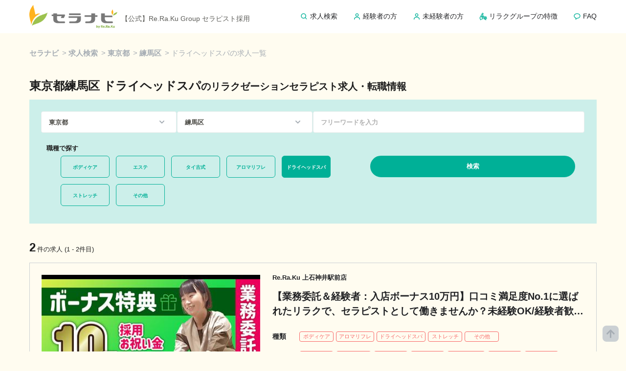

--- FILE ---
content_type: text/html; charset=utf-8
request_url: https://seranabi.jp/jobs/job_type/dry_head_spa/pref/tokyo/city/13120
body_size: 32496
content:
<!DOCTYPE html>
<html lang="ja">
  <head>
      <!-- Google Tag Manager -->
      <script>(function(w,d,s,l,i){w[l]=w[l]||[];w[l].push({'gtm.start':
      new Date().getTime(),event:'gtm.js'});var f=d.getElementsByTagName(s)[0],
      j=d.createElement(s),dl=l!='dataLayer'?'&l='+l:'';j.async=true;j.src=
      'https://www.googletagmanager.com/gtm.js?id='+i+dl;f.parentNode.insertBefore(j,f);
      })(window,document,'script','dataLayer','GTM-NH77H3S');</script>
      <!-- End Google Tag Manager -->
    <meta charset="utf-8">
    <meta http-equiv="x-ua-compatible" content="ie=edge">
<script type="text/javascript">window.NREUM||(NREUM={});NREUM.info={"beacon":"bam.nr-data.net","errorBeacon":"bam.nr-data.net","licenseKey":"NRJS-def3b75285d7f4b09bb","applicationID":"982215288","transactionName":"dFtbRkpXD19UFBkWWkNRGlhXWjxDXhVCDF1QRxpYV1o8R0gWUzpQXkBM","queueTime":0,"applicationTime":102,"agent":""}</script>
<script type="text/javascript">(window.NREUM||(NREUM={})).init={privacy:{cookies_enabled:true},ajax:{deny_list:["bam.nr-data.net"]},feature_flags:["soft_nav"],distributed_tracing:{enabled:true}};(window.NREUM||(NREUM={})).loader_config={agentID:"1120466402",accountID:"4364537",trustKey:"4364537",xpid:"UAUBVVNQDxAJXFNQBgQFXlw=",licenseKey:"NRJS-def3b75285d7f4b09bb",applicationID:"982215288",browserID:"1120466402"};;/*! For license information please see nr-loader-spa-1.308.0.min.js.LICENSE.txt */
(()=>{var e,t,r={384:(e,t,r)=>{"use strict";r.d(t,{NT:()=>a,US:()=>u,Zm:()=>o,bQ:()=>d,dV:()=>c,pV:()=>l});var n=r(6154),i=r(1863),s=r(1910);const a={beacon:"bam.nr-data.net",errorBeacon:"bam.nr-data.net"};function o(){return n.gm.NREUM||(n.gm.NREUM={}),void 0===n.gm.newrelic&&(n.gm.newrelic=n.gm.NREUM),n.gm.NREUM}function c(){let e=o();return e.o||(e.o={ST:n.gm.setTimeout,SI:n.gm.setImmediate||n.gm.setInterval,CT:n.gm.clearTimeout,XHR:n.gm.XMLHttpRequest,REQ:n.gm.Request,EV:n.gm.Event,PR:n.gm.Promise,MO:n.gm.MutationObserver,FETCH:n.gm.fetch,WS:n.gm.WebSocket},(0,s.i)(...Object.values(e.o))),e}function d(e,t){let r=o();r.initializedAgents??={},t.initializedAt={ms:(0,i.t)(),date:new Date},r.initializedAgents[e]=t}function u(e,t){o()[e]=t}function l(){return function(){let e=o();const t=e.info||{};e.info={beacon:a.beacon,errorBeacon:a.errorBeacon,...t}}(),function(){let e=o();const t=e.init||{};e.init={...t}}(),c(),function(){let e=o();const t=e.loader_config||{};e.loader_config={...t}}(),o()}},782:(e,t,r)=>{"use strict";r.d(t,{T:()=>n});const n=r(860).K7.pageViewTiming},860:(e,t,r)=>{"use strict";r.d(t,{$J:()=>u,K7:()=>c,P3:()=>d,XX:()=>i,Yy:()=>o,df:()=>s,qY:()=>n,v4:()=>a});const n="events",i="jserrors",s="browser/blobs",a="rum",o="browser/logs",c={ajax:"ajax",genericEvents:"generic_events",jserrors:i,logging:"logging",metrics:"metrics",pageAction:"page_action",pageViewEvent:"page_view_event",pageViewTiming:"page_view_timing",sessionReplay:"session_replay",sessionTrace:"session_trace",softNav:"soft_navigations",spa:"spa"},d={[c.pageViewEvent]:1,[c.pageViewTiming]:2,[c.metrics]:3,[c.jserrors]:4,[c.spa]:5,[c.ajax]:6,[c.sessionTrace]:7,[c.softNav]:8,[c.sessionReplay]:9,[c.logging]:10,[c.genericEvents]:11},u={[c.pageViewEvent]:a,[c.pageViewTiming]:n,[c.ajax]:n,[c.spa]:n,[c.softNav]:n,[c.metrics]:i,[c.jserrors]:i,[c.sessionTrace]:s,[c.sessionReplay]:s,[c.logging]:o,[c.genericEvents]:"ins"}},944:(e,t,r)=>{"use strict";r.d(t,{R:()=>i});var n=r(3241);function i(e,t){"function"==typeof console.debug&&(console.debug("New Relic Warning: https://github.com/newrelic/newrelic-browser-agent/blob/main/docs/warning-codes.md#".concat(e),t),(0,n.W)({agentIdentifier:null,drained:null,type:"data",name:"warn",feature:"warn",data:{code:e,secondary:t}}))}},993:(e,t,r)=>{"use strict";r.d(t,{A$:()=>s,ET:()=>a,TZ:()=>o,p_:()=>i});var n=r(860);const i={ERROR:"ERROR",WARN:"WARN",INFO:"INFO",DEBUG:"DEBUG",TRACE:"TRACE"},s={OFF:0,ERROR:1,WARN:2,INFO:3,DEBUG:4,TRACE:5},a="log",o=n.K7.logging},1541:(e,t,r)=>{"use strict";r.d(t,{U:()=>i,f:()=>n});const n={MFE:"MFE",BA:"BA"};function i(e,t){if(2!==t?.harvestEndpointVersion)return{};const r=t.agentRef.runtime.appMetadata.agents[0].entityGuid;return e?{"source.id":e.id,"source.name":e.name,"source.type":e.type,"parent.id":e.parent?.id||r,"parent.type":e.parent?.type||n.BA}:{"entity.guid":r,appId:t.agentRef.info.applicationID}}},1687:(e,t,r)=>{"use strict";r.d(t,{Ak:()=>d,Ze:()=>h,x3:()=>u});var n=r(3241),i=r(7836),s=r(3606),a=r(860),o=r(2646);const c={};function d(e,t){const r={staged:!1,priority:a.P3[t]||0};l(e),c[e].get(t)||c[e].set(t,r)}function u(e,t){e&&c[e]&&(c[e].get(t)&&c[e].delete(t),p(e,t,!1),c[e].size&&f(e))}function l(e){if(!e)throw new Error("agentIdentifier required");c[e]||(c[e]=new Map)}function h(e="",t="feature",r=!1){if(l(e),!e||!c[e].get(t)||r)return p(e,t);c[e].get(t).staged=!0,f(e)}function f(e){const t=Array.from(c[e]);t.every(([e,t])=>t.staged)&&(t.sort((e,t)=>e[1].priority-t[1].priority),t.forEach(([t])=>{c[e].delete(t),p(e,t)}))}function p(e,t,r=!0){const a=e?i.ee.get(e):i.ee,c=s.i.handlers;if(!a.aborted&&a.backlog&&c){if((0,n.W)({agentIdentifier:e,type:"lifecycle",name:"drain",feature:t}),r){const e=a.backlog[t],r=c[t];if(r){for(let t=0;e&&t<e.length;++t)g(e[t],r);Object.entries(r).forEach(([e,t])=>{Object.values(t||{}).forEach(t=>{t[0]?.on&&t[0]?.context()instanceof o.y&&t[0].on(e,t[1])})})}}a.isolatedBacklog||delete c[t],a.backlog[t]=null,a.emit("drain-"+t,[])}}function g(e,t){var r=e[1];Object.values(t[r]||{}).forEach(t=>{var r=e[0];if(t[0]===r){var n=t[1],i=e[3],s=e[2];n.apply(i,s)}})}},1738:(e,t,r)=>{"use strict";r.d(t,{U:()=>f,Y:()=>h});var n=r(3241),i=r(9908),s=r(1863),a=r(944),o=r(5701),c=r(3969),d=r(8362),u=r(860),l=r(4261);function h(e,t,r,s){const h=s||r;!h||h[e]&&h[e]!==d.d.prototype[e]||(h[e]=function(){(0,i.p)(c.xV,["API/"+e+"/called"],void 0,u.K7.metrics,r.ee),(0,n.W)({agentIdentifier:r.agentIdentifier,drained:!!o.B?.[r.agentIdentifier],type:"data",name:"api",feature:l.Pl+e,data:{}});try{return t.apply(this,arguments)}catch(e){(0,a.R)(23,e)}})}function f(e,t,r,n,a){const o=e.info;null===r?delete o.jsAttributes[t]:o.jsAttributes[t]=r,(a||null===r)&&(0,i.p)(l.Pl+n,[(0,s.t)(),t,r],void 0,"session",e.ee)}},1741:(e,t,r)=>{"use strict";r.d(t,{W:()=>s});var n=r(944),i=r(4261);class s{#e(e,...t){if(this[e]!==s.prototype[e])return this[e](...t);(0,n.R)(35,e)}addPageAction(e,t){return this.#e(i.hG,e,t)}register(e){return this.#e(i.eY,e)}recordCustomEvent(e,t){return this.#e(i.fF,e,t)}setPageViewName(e,t){return this.#e(i.Fw,e,t)}setCustomAttribute(e,t,r){return this.#e(i.cD,e,t,r)}noticeError(e,t){return this.#e(i.o5,e,t)}setUserId(e,t=!1){return this.#e(i.Dl,e,t)}setApplicationVersion(e){return this.#e(i.nb,e)}setErrorHandler(e){return this.#e(i.bt,e)}addRelease(e,t){return this.#e(i.k6,e,t)}log(e,t){return this.#e(i.$9,e,t)}start(){return this.#e(i.d3)}finished(e){return this.#e(i.BL,e)}recordReplay(){return this.#e(i.CH)}pauseReplay(){return this.#e(i.Tb)}addToTrace(e){return this.#e(i.U2,e)}setCurrentRouteName(e){return this.#e(i.PA,e)}interaction(e){return this.#e(i.dT,e)}wrapLogger(e,t,r){return this.#e(i.Wb,e,t,r)}measure(e,t){return this.#e(i.V1,e,t)}consent(e){return this.#e(i.Pv,e)}}},1863:(e,t,r)=>{"use strict";function n(){return Math.floor(performance.now())}r.d(t,{t:()=>n})},1910:(e,t,r)=>{"use strict";r.d(t,{i:()=>s});var n=r(944);const i=new Map;function s(...e){return e.every(e=>{if(i.has(e))return i.get(e);const t="function"==typeof e?e.toString():"",r=t.includes("[native code]"),s=t.includes("nrWrapper");return r||s||(0,n.R)(64,e?.name||t),i.set(e,r),r})}},2555:(e,t,r)=>{"use strict";r.d(t,{D:()=>o,f:()=>a});var n=r(384),i=r(8122);const s={beacon:n.NT.beacon,errorBeacon:n.NT.errorBeacon,licenseKey:void 0,applicationID:void 0,sa:void 0,queueTime:void 0,applicationTime:void 0,ttGuid:void 0,user:void 0,account:void 0,product:void 0,extra:void 0,jsAttributes:{},userAttributes:void 0,atts:void 0,transactionName:void 0,tNamePlain:void 0};function a(e){try{return!!e.licenseKey&&!!e.errorBeacon&&!!e.applicationID}catch(e){return!1}}const o=e=>(0,i.a)(e,s)},2614:(e,t,r)=>{"use strict";r.d(t,{BB:()=>a,H3:()=>n,g:()=>d,iL:()=>c,tS:()=>o,uh:()=>i,wk:()=>s});const n="NRBA",i="SESSION",s=144e5,a=18e5,o={STARTED:"session-started",PAUSE:"session-pause",RESET:"session-reset",RESUME:"session-resume",UPDATE:"session-update"},c={SAME_TAB:"same-tab",CROSS_TAB:"cross-tab"},d={OFF:0,FULL:1,ERROR:2}},2646:(e,t,r)=>{"use strict";r.d(t,{y:()=>n});class n{constructor(e){this.contextId=e}}},2843:(e,t,r)=>{"use strict";r.d(t,{G:()=>s,u:()=>i});var n=r(3878);function i(e,t=!1,r,i){(0,n.DD)("visibilitychange",function(){if(t)return void("hidden"===document.visibilityState&&e());e(document.visibilityState)},r,i)}function s(e,t,r){(0,n.sp)("pagehide",e,t,r)}},3241:(e,t,r)=>{"use strict";r.d(t,{W:()=>s});var n=r(6154);const i="newrelic";function s(e={}){try{n.gm.dispatchEvent(new CustomEvent(i,{detail:e}))}catch(e){}}},3304:(e,t,r)=>{"use strict";r.d(t,{A:()=>s});var n=r(7836);const i=()=>{const e=new WeakSet;return(t,r)=>{if("object"==typeof r&&null!==r){if(e.has(r))return;e.add(r)}return r}};function s(e){try{return JSON.stringify(e,i())??""}catch(e){try{n.ee.emit("internal-error",[e])}catch(e){}return""}}},3333:(e,t,r)=>{"use strict";r.d(t,{$v:()=>u,TZ:()=>n,Xh:()=>c,Zp:()=>i,kd:()=>d,mq:()=>o,nf:()=>a,qN:()=>s});const n=r(860).K7.genericEvents,i=["auxclick","click","copy","keydown","paste","scrollend"],s=["focus","blur"],a=4,o=1e3,c=2e3,d=["PageAction","UserAction","BrowserPerformance"],u={RESOURCES:"experimental.resources",REGISTER:"register"}},3434:(e,t,r)=>{"use strict";r.d(t,{Jt:()=>s,YM:()=>d});var n=r(7836),i=r(5607);const s="nr@original:".concat(i.W),a=50;var o=Object.prototype.hasOwnProperty,c=!1;function d(e,t){return e||(e=n.ee),r.inPlace=function(e,t,n,i,s){n||(n="");const a="-"===n.charAt(0);for(let o=0;o<t.length;o++){const c=t[o],d=e[c];l(d)||(e[c]=r(d,a?c+n:n,i,c,s))}},r.flag=s,r;function r(t,r,n,c,d){return l(t)?t:(r||(r=""),nrWrapper[s]=t,function(e,t,r){if(Object.defineProperty&&Object.keys)try{return Object.keys(e).forEach(function(r){Object.defineProperty(t,r,{get:function(){return e[r]},set:function(t){return e[r]=t,t}})}),t}catch(e){u([e],r)}for(var n in e)o.call(e,n)&&(t[n]=e[n])}(t,nrWrapper,e),nrWrapper);function nrWrapper(){var s,o,l,h;let f;try{o=this,s=[...arguments],l="function"==typeof n?n(s,o):n||{}}catch(t){u([t,"",[s,o,c],l],e)}i(r+"start",[s,o,c],l,d);const p=performance.now();let g;try{return h=t.apply(o,s),g=performance.now(),h}catch(e){throw g=performance.now(),i(r+"err",[s,o,e],l,d),f=e,f}finally{const e=g-p,t={start:p,end:g,duration:e,isLongTask:e>=a,methodName:c,thrownError:f};t.isLongTask&&i("long-task",[t,o],l,d),i(r+"end",[s,o,h],l,d)}}}function i(r,n,i,s){if(!c||t){var a=c;c=!0;try{e.emit(r,n,i,t,s)}catch(t){u([t,r,n,i],e)}c=a}}}function u(e,t){t||(t=n.ee);try{t.emit("internal-error",e)}catch(e){}}function l(e){return!(e&&"function"==typeof e&&e.apply&&!e[s])}},3606:(e,t,r)=>{"use strict";r.d(t,{i:()=>s});var n=r(9908);s.on=a;var i=s.handlers={};function s(e,t,r,s){a(s||n.d,i,e,t,r)}function a(e,t,r,i,s){s||(s="feature"),e||(e=n.d);var a=t[s]=t[s]||{};(a[r]=a[r]||[]).push([e,i])}},3738:(e,t,r)=>{"use strict";r.d(t,{He:()=>i,Kp:()=>o,Lc:()=>d,Rz:()=>u,TZ:()=>n,bD:()=>s,d3:()=>a,jx:()=>l,sl:()=>h,uP:()=>c});const n=r(860).K7.sessionTrace,i="bstResource",s="resource",a="-start",o="-end",c="fn"+a,d="fn"+o,u="pushState",l=1e3,h=3e4},3785:(e,t,r)=>{"use strict";r.d(t,{R:()=>c,b:()=>d});var n=r(9908),i=r(1863),s=r(860),a=r(3969),o=r(993);function c(e,t,r={},c=o.p_.INFO,d=!0,u,l=(0,i.t)()){(0,n.p)(a.xV,["API/logging/".concat(c.toLowerCase(),"/called")],void 0,s.K7.metrics,e),(0,n.p)(o.ET,[l,t,r,c,d,u],void 0,s.K7.logging,e)}function d(e){return"string"==typeof e&&Object.values(o.p_).some(t=>t===e.toUpperCase().trim())}},3878:(e,t,r)=>{"use strict";function n(e,t){return{capture:e,passive:!1,signal:t}}function i(e,t,r=!1,i){window.addEventListener(e,t,n(r,i))}function s(e,t,r=!1,i){document.addEventListener(e,t,n(r,i))}r.d(t,{DD:()=>s,jT:()=>n,sp:()=>i})},3962:(e,t,r)=>{"use strict";r.d(t,{AM:()=>a,O2:()=>l,OV:()=>s,Qu:()=>h,TZ:()=>c,ih:()=>f,pP:()=>o,t1:()=>u,tC:()=>i,wD:()=>d});var n=r(860);const i=["click","keydown","submit"],s="popstate",a="api",o="initialPageLoad",c=n.K7.softNav,d=5e3,u=500,l={INITIAL_PAGE_LOAD:"",ROUTE_CHANGE:1,UNSPECIFIED:2},h={INTERACTION:1,AJAX:2,CUSTOM_END:3,CUSTOM_TRACER:4},f={IP:"in progress",PF:"pending finish",FIN:"finished",CAN:"cancelled"}},3969:(e,t,r)=>{"use strict";r.d(t,{TZ:()=>n,XG:()=>o,rs:()=>i,xV:()=>a,z_:()=>s});const n=r(860).K7.metrics,i="sm",s="cm",a="storeSupportabilityMetrics",o="storeEventMetrics"},4234:(e,t,r)=>{"use strict";r.d(t,{W:()=>s});var n=r(7836),i=r(1687);class s{constructor(e,t){this.agentIdentifier=e,this.ee=n.ee.get(e),this.featureName=t,this.blocked=!1}deregisterDrain(){(0,i.x3)(this.agentIdentifier,this.featureName)}}},4261:(e,t,r)=>{"use strict";r.d(t,{$9:()=>u,BL:()=>c,CH:()=>p,Dl:()=>R,Fw:()=>w,PA:()=>v,Pl:()=>n,Pv:()=>A,Tb:()=>h,U2:()=>a,V1:()=>E,Wb:()=>T,bt:()=>y,cD:()=>b,d3:()=>x,dT:()=>d,eY:()=>g,fF:()=>f,hG:()=>s,hw:()=>i,k6:()=>o,nb:()=>m,o5:()=>l});const n="api-",i=n+"ixn-",s="addPageAction",a="addToTrace",o="addRelease",c="finished",d="interaction",u="log",l="noticeError",h="pauseReplay",f="recordCustomEvent",p="recordReplay",g="register",m="setApplicationVersion",v="setCurrentRouteName",b="setCustomAttribute",y="setErrorHandler",w="setPageViewName",R="setUserId",x="start",T="wrapLogger",E="measure",A="consent"},5205:(e,t,r)=>{"use strict";r.d(t,{j:()=>S});var n=r(384),i=r(1741);var s=r(2555),a=r(3333);const o=e=>{if(!e||"string"!=typeof e)return!1;try{document.createDocumentFragment().querySelector(e)}catch{return!1}return!0};var c=r(2614),d=r(944),u=r(8122);const l="[data-nr-mask]",h=e=>(0,u.a)(e,(()=>{const e={feature_flags:[],experimental:{allow_registered_children:!1,resources:!1},mask_selector:"*",block_selector:"[data-nr-block]",mask_input_options:{color:!1,date:!1,"datetime-local":!1,email:!1,month:!1,number:!1,range:!1,search:!1,tel:!1,text:!1,time:!1,url:!1,week:!1,textarea:!1,select:!1,password:!0}};return{ajax:{deny_list:void 0,block_internal:!0,enabled:!0,autoStart:!0},api:{get allow_registered_children(){return e.feature_flags.includes(a.$v.REGISTER)||e.experimental.allow_registered_children},set allow_registered_children(t){e.experimental.allow_registered_children=t},duplicate_registered_data:!1},browser_consent_mode:{enabled:!1},distributed_tracing:{enabled:void 0,exclude_newrelic_header:void 0,cors_use_newrelic_header:void 0,cors_use_tracecontext_headers:void 0,allowed_origins:void 0},get feature_flags(){return e.feature_flags},set feature_flags(t){e.feature_flags=t},generic_events:{enabled:!0,autoStart:!0},harvest:{interval:30},jserrors:{enabled:!0,autoStart:!0},logging:{enabled:!0,autoStart:!0},metrics:{enabled:!0,autoStart:!0},obfuscate:void 0,page_action:{enabled:!0},page_view_event:{enabled:!0,autoStart:!0},page_view_timing:{enabled:!0,autoStart:!0},performance:{capture_marks:!1,capture_measures:!1,capture_detail:!0,resources:{get enabled(){return e.feature_flags.includes(a.$v.RESOURCES)||e.experimental.resources},set enabled(t){e.experimental.resources=t},asset_types:[],first_party_domains:[],ignore_newrelic:!0}},privacy:{cookies_enabled:!0},proxy:{assets:void 0,beacon:void 0},session:{expiresMs:c.wk,inactiveMs:c.BB},session_replay:{autoStart:!0,enabled:!1,preload:!1,sampling_rate:10,error_sampling_rate:100,collect_fonts:!1,inline_images:!1,fix_stylesheets:!0,mask_all_inputs:!0,get mask_text_selector(){return e.mask_selector},set mask_text_selector(t){o(t)?e.mask_selector="".concat(t,",").concat(l):""===t||null===t?e.mask_selector=l:(0,d.R)(5,t)},get block_class(){return"nr-block"},get ignore_class(){return"nr-ignore"},get mask_text_class(){return"nr-mask"},get block_selector(){return e.block_selector},set block_selector(t){o(t)?e.block_selector+=",".concat(t):""!==t&&(0,d.R)(6,t)},get mask_input_options(){return e.mask_input_options},set mask_input_options(t){t&&"object"==typeof t?e.mask_input_options={...t,password:!0}:(0,d.R)(7,t)}},session_trace:{enabled:!0,autoStart:!0},soft_navigations:{enabled:!0,autoStart:!0},spa:{enabled:!0,autoStart:!0},ssl:void 0,user_actions:{enabled:!0,elementAttributes:["id","className","tagName","type"]}}})());var f=r(6154),p=r(9324);let g=0;const m={buildEnv:p.F3,distMethod:p.Xs,version:p.xv,originTime:f.WN},v={consented:!1},b={appMetadata:{},get consented(){return this.session?.state?.consent||v.consented},set consented(e){v.consented=e},customTransaction:void 0,denyList:void 0,disabled:!1,harvester:void 0,isolatedBacklog:!1,isRecording:!1,loaderType:void 0,maxBytes:3e4,obfuscator:void 0,onerror:void 0,ptid:void 0,releaseIds:{},session:void 0,timeKeeper:void 0,registeredEntities:[],jsAttributesMetadata:{bytes:0},get harvestCount(){return++g}},y=e=>{const t=(0,u.a)(e,b),r=Object.keys(m).reduce((e,t)=>(e[t]={value:m[t],writable:!1,configurable:!0,enumerable:!0},e),{});return Object.defineProperties(t,r)};var w=r(5701);const R=e=>{const t=e.startsWith("http");e+="/",r.p=t?e:"https://"+e};var x=r(7836),T=r(3241);const E={accountID:void 0,trustKey:void 0,agentID:void 0,licenseKey:void 0,applicationID:void 0,xpid:void 0},A=e=>(0,u.a)(e,E),_=new Set;function S(e,t={},r,a){let{init:o,info:c,loader_config:d,runtime:u={},exposed:l=!0}=t;if(!c){const e=(0,n.pV)();o=e.init,c=e.info,d=e.loader_config}e.init=h(o||{}),e.loader_config=A(d||{}),c.jsAttributes??={},f.bv&&(c.jsAttributes.isWorker=!0),e.info=(0,s.D)(c);const p=e.init,g=[c.beacon,c.errorBeacon];_.has(e.agentIdentifier)||(p.proxy.assets&&(R(p.proxy.assets),g.push(p.proxy.assets)),p.proxy.beacon&&g.push(p.proxy.beacon),e.beacons=[...g],function(e){const t=(0,n.pV)();Object.getOwnPropertyNames(i.W.prototype).forEach(r=>{const n=i.W.prototype[r];if("function"!=typeof n||"constructor"===n)return;let s=t[r];e[r]&&!1!==e.exposed&&"micro-agent"!==e.runtime?.loaderType&&(t[r]=(...t)=>{const n=e[r](...t);return s?s(...t):n})})}(e),(0,n.US)("activatedFeatures",w.B)),u.denyList=[...p.ajax.deny_list||[],...p.ajax.block_internal?g:[]],u.ptid=e.agentIdentifier,u.loaderType=r,e.runtime=y(u),_.has(e.agentIdentifier)||(e.ee=x.ee.get(e.agentIdentifier),e.exposed=l,(0,T.W)({agentIdentifier:e.agentIdentifier,drained:!!w.B?.[e.agentIdentifier],type:"lifecycle",name:"initialize",feature:void 0,data:e.config})),_.add(e.agentIdentifier)}},5270:(e,t,r)=>{"use strict";r.d(t,{Aw:()=>a,SR:()=>s,rF:()=>o});var n=r(384),i=r(7767);function s(e){return!!(0,n.dV)().o.MO&&(0,i.V)(e)&&!0===e?.session_trace.enabled}function a(e){return!0===e?.session_replay.preload&&s(e)}function o(e,t){try{if("string"==typeof t?.type){if("password"===t.type.toLowerCase())return"*".repeat(e?.length||0);if(void 0!==t?.dataset?.nrUnmask||t?.classList?.contains("nr-unmask"))return e}}catch(e){}return"string"==typeof e?e.replace(/[\S]/g,"*"):"*".repeat(e?.length||0)}},5289:(e,t,r)=>{"use strict";r.d(t,{GG:()=>a,Qr:()=>c,sB:()=>o});var n=r(3878),i=r(6389);function s(){return"undefined"==typeof document||"complete"===document.readyState}function a(e,t){if(s())return e();const r=(0,i.J)(e),a=setInterval(()=>{s()&&(clearInterval(a),r())},500);(0,n.sp)("load",r,t)}function o(e){if(s())return e();(0,n.DD)("DOMContentLoaded",e)}function c(e){if(s())return e();(0,n.sp)("popstate",e)}},5607:(e,t,r)=>{"use strict";r.d(t,{W:()=>n});const n=(0,r(9566).bz)()},5701:(e,t,r)=>{"use strict";r.d(t,{B:()=>s,t:()=>a});var n=r(3241);const i=new Set,s={};function a(e,t){const r=t.agentIdentifier;s[r]??={},e&&"object"==typeof e&&(i.has(r)||(t.ee.emit("rumresp",[e]),s[r]=e,i.add(r),(0,n.W)({agentIdentifier:r,loaded:!0,drained:!0,type:"lifecycle",name:"load",feature:void 0,data:e})))}},6154:(e,t,r)=>{"use strict";r.d(t,{OF:()=>d,RI:()=>i,WN:()=>h,bv:()=>s,eN:()=>f,gm:()=>a,lR:()=>l,m:()=>c,mw:()=>o,sb:()=>u});var n=r(1863);const i="undefined"!=typeof window&&!!window.document,s="undefined"!=typeof WorkerGlobalScope&&("undefined"!=typeof self&&self instanceof WorkerGlobalScope&&self.navigator instanceof WorkerNavigator||"undefined"!=typeof globalThis&&globalThis instanceof WorkerGlobalScope&&globalThis.navigator instanceof WorkerNavigator),a=i?window:"undefined"!=typeof WorkerGlobalScope&&("undefined"!=typeof self&&self instanceof WorkerGlobalScope&&self||"undefined"!=typeof globalThis&&globalThis instanceof WorkerGlobalScope&&globalThis),o=Boolean("hidden"===a?.document?.visibilityState),c=""+a?.location,d=/iPad|iPhone|iPod/.test(a.navigator?.userAgent),u=d&&"undefined"==typeof SharedWorker,l=(()=>{const e=a.navigator?.userAgent?.match(/Firefox[/\s](\d+\.\d+)/);return Array.isArray(e)&&e.length>=2?+e[1]:0})(),h=Date.now()-(0,n.t)(),f=()=>"undefined"!=typeof PerformanceNavigationTiming&&a?.performance?.getEntriesByType("navigation")?.[0]?.responseStart},6344:(e,t,r)=>{"use strict";r.d(t,{BB:()=>u,Qb:()=>l,TZ:()=>i,Ug:()=>a,Vh:()=>s,_s:()=>o,bc:()=>d,yP:()=>c});var n=r(2614);const i=r(860).K7.sessionReplay,s="errorDuringReplay",a=.12,o={DomContentLoaded:0,Load:1,FullSnapshot:2,IncrementalSnapshot:3,Meta:4,Custom:5},c={[n.g.ERROR]:15e3,[n.g.FULL]:3e5,[n.g.OFF]:0},d={RESET:{message:"Session was reset",sm:"Reset"},IMPORT:{message:"Recorder failed to import",sm:"Import"},TOO_MANY:{message:"429: Too Many Requests",sm:"Too-Many"},TOO_BIG:{message:"Payload was too large",sm:"Too-Big"},CROSS_TAB:{message:"Session Entity was set to OFF on another tab",sm:"Cross-Tab"},ENTITLEMENTS:{message:"Session Replay is not allowed and will not be started",sm:"Entitlement"}},u=5e3,l={API:"api",RESUME:"resume",SWITCH_TO_FULL:"switchToFull",INITIALIZE:"initialize",PRELOAD:"preload"}},6389:(e,t,r)=>{"use strict";function n(e,t=500,r={}){const n=r?.leading||!1;let i;return(...r)=>{n&&void 0===i&&(e.apply(this,r),i=setTimeout(()=>{i=clearTimeout(i)},t)),n||(clearTimeout(i),i=setTimeout(()=>{e.apply(this,r)},t))}}function i(e){let t=!1;return(...r)=>{t||(t=!0,e.apply(this,r))}}r.d(t,{J:()=>i,s:()=>n})},6630:(e,t,r)=>{"use strict";r.d(t,{T:()=>n});const n=r(860).K7.pageViewEvent},6774:(e,t,r)=>{"use strict";r.d(t,{T:()=>n});const n=r(860).K7.jserrors},7295:(e,t,r)=>{"use strict";r.d(t,{Xv:()=>a,gX:()=>i,iW:()=>s});var n=[];function i(e){if(!e||s(e))return!1;if(0===n.length)return!0;if("*"===n[0].hostname)return!1;for(var t=0;t<n.length;t++){var r=n[t];if(r.hostname.test(e.hostname)&&r.pathname.test(e.pathname))return!1}return!0}function s(e){return void 0===e.hostname}function a(e){if(n=[],e&&e.length)for(var t=0;t<e.length;t++){let r=e[t];if(!r)continue;if("*"===r)return void(n=[{hostname:"*"}]);0===r.indexOf("http://")?r=r.substring(7):0===r.indexOf("https://")&&(r=r.substring(8));const i=r.indexOf("/");let s,a;i>0?(s=r.substring(0,i),a=r.substring(i)):(s=r,a="*");let[c]=s.split(":");n.push({hostname:o(c),pathname:o(a,!0)})}}function o(e,t=!1){const r=e.replace(/[.+?^${}()|[\]\\]/g,e=>"\\"+e).replace(/\*/g,".*?");return new RegExp((t?"^":"")+r+"$")}},7485:(e,t,r)=>{"use strict";r.d(t,{D:()=>i});var n=r(6154);function i(e){if(0===(e||"").indexOf("data:"))return{protocol:"data"};try{const t=new URL(e,location.href),r={port:t.port,hostname:t.hostname,pathname:t.pathname,search:t.search,protocol:t.protocol.slice(0,t.protocol.indexOf(":")),sameOrigin:t.protocol===n.gm?.location?.protocol&&t.host===n.gm?.location?.host};return r.port&&""!==r.port||("http:"===t.protocol&&(r.port="80"),"https:"===t.protocol&&(r.port="443")),r.pathname&&""!==r.pathname?r.pathname.startsWith("/")||(r.pathname="/".concat(r.pathname)):r.pathname="/",r}catch(e){return{}}}},7699:(e,t,r)=>{"use strict";r.d(t,{It:()=>s,KC:()=>o,No:()=>i,qh:()=>a});var n=r(860);const i=16e3,s=1e6,a="SESSION_ERROR",o={[n.K7.logging]:!0,[n.K7.genericEvents]:!1,[n.K7.jserrors]:!1,[n.K7.ajax]:!1}},7767:(e,t,r)=>{"use strict";r.d(t,{V:()=>i});var n=r(6154);const i=e=>n.RI&&!0===e?.privacy.cookies_enabled},7836:(e,t,r)=>{"use strict";r.d(t,{P:()=>o,ee:()=>c});var n=r(384),i=r(8990),s=r(2646),a=r(5607);const o="nr@context:".concat(a.W),c=function e(t,r){var n={},a={},u={},l=!1;try{l=16===r.length&&d.initializedAgents?.[r]?.runtime.isolatedBacklog}catch(e){}var h={on:p,addEventListener:p,removeEventListener:function(e,t){var r=n[e];if(!r)return;for(var i=0;i<r.length;i++)r[i]===t&&r.splice(i,1)},emit:function(e,r,n,i,s){!1!==s&&(s=!0);if(c.aborted&&!i)return;t&&s&&t.emit(e,r,n);var o=f(n);g(e).forEach(e=>{e.apply(o,r)});var d=v()[a[e]];d&&d.push([h,e,r,o]);return o},get:m,listeners:g,context:f,buffer:function(e,t){const r=v();if(t=t||"feature",h.aborted)return;Object.entries(e||{}).forEach(([e,n])=>{a[n]=t,t in r||(r[t]=[])})},abort:function(){h._aborted=!0,Object.keys(h.backlog).forEach(e=>{delete h.backlog[e]})},isBuffering:function(e){return!!v()[a[e]]},debugId:r,backlog:l?{}:t&&"object"==typeof t.backlog?t.backlog:{},isolatedBacklog:l};return Object.defineProperty(h,"aborted",{get:()=>{let e=h._aborted||!1;return e||(t&&(e=t.aborted),e)}}),h;function f(e){return e&&e instanceof s.y?e:e?(0,i.I)(e,o,()=>new s.y(o)):new s.y(o)}function p(e,t){n[e]=g(e).concat(t)}function g(e){return n[e]||[]}function m(t){return u[t]=u[t]||e(h,t)}function v(){return h.backlog}}(void 0,"globalEE"),d=(0,n.Zm)();d.ee||(d.ee=c)},8122:(e,t,r)=>{"use strict";r.d(t,{a:()=>i});var n=r(944);function i(e,t){try{if(!e||"object"!=typeof e)return(0,n.R)(3);if(!t||"object"!=typeof t)return(0,n.R)(4);const r=Object.create(Object.getPrototypeOf(t),Object.getOwnPropertyDescriptors(t)),s=0===Object.keys(r).length?e:r;for(let a in s)if(void 0!==e[a])try{if(null===e[a]){r[a]=null;continue}Array.isArray(e[a])&&Array.isArray(t[a])?r[a]=Array.from(new Set([...e[a],...t[a]])):"object"==typeof e[a]&&"object"==typeof t[a]?r[a]=i(e[a],t[a]):r[a]=e[a]}catch(e){r[a]||(0,n.R)(1,e)}return r}catch(e){(0,n.R)(2,e)}}},8139:(e,t,r)=>{"use strict";r.d(t,{u:()=>h});var n=r(7836),i=r(3434),s=r(8990),a=r(6154);const o={},c=a.gm.XMLHttpRequest,d="addEventListener",u="removeEventListener",l="nr@wrapped:".concat(n.P);function h(e){var t=function(e){return(e||n.ee).get("events")}(e);if(o[t.debugId]++)return t;o[t.debugId]=1;var r=(0,i.YM)(t,!0);function h(e){r.inPlace(e,[d,u],"-",p)}function p(e,t){return e[1]}return"getPrototypeOf"in Object&&(a.RI&&f(document,h),c&&f(c.prototype,h),f(a.gm,h)),t.on(d+"-start",function(e,t){var n=e[1];if(null!==n&&("function"==typeof n||"object"==typeof n)&&"newrelic"!==e[0]){var i=(0,s.I)(n,l,function(){var e={object:function(){if("function"!=typeof n.handleEvent)return;return n.handleEvent.apply(n,arguments)},function:n}[typeof n];return e?r(e,"fn-",null,e.name||"anonymous"):n});this.wrapped=e[1]=i}}),t.on(u+"-start",function(e){e[1]=this.wrapped||e[1]}),t}function f(e,t,...r){let n=e;for(;"object"==typeof n&&!Object.prototype.hasOwnProperty.call(n,d);)n=Object.getPrototypeOf(n);n&&t(n,...r)}},8362:(e,t,r)=>{"use strict";r.d(t,{d:()=>s});var n=r(9566),i=r(1741);class s extends i.W{agentIdentifier=(0,n.LA)(16)}},8374:(e,t,r)=>{r.nc=(()=>{try{return document?.currentScript?.nonce}catch(e){}return""})()},8990:(e,t,r)=>{"use strict";r.d(t,{I:()=>i});var n=Object.prototype.hasOwnProperty;function i(e,t,r){if(n.call(e,t))return e[t];var i=r();if(Object.defineProperty&&Object.keys)try{return Object.defineProperty(e,t,{value:i,writable:!0,enumerable:!1}),i}catch(e){}return e[t]=i,i}},9119:(e,t,r)=>{"use strict";r.d(t,{L:()=>s});var n=/([^?#]*)[^#]*(#[^?]*|$).*/,i=/([^?#]*)().*/;function s(e,t){return e?e.replace(t?n:i,"$1$2"):e}},9300:(e,t,r)=>{"use strict";r.d(t,{T:()=>n});const n=r(860).K7.ajax},9324:(e,t,r)=>{"use strict";r.d(t,{AJ:()=>a,F3:()=>i,Xs:()=>s,Yq:()=>o,xv:()=>n});const n="1.308.0",i="PROD",s="CDN",a="@newrelic/rrweb",o="1.0.1"},9566:(e,t,r)=>{"use strict";r.d(t,{LA:()=>o,ZF:()=>c,bz:()=>a,el:()=>d});var n=r(6154);const i="xxxxxxxx-xxxx-4xxx-yxxx-xxxxxxxxxxxx";function s(e,t){return e?15&e[t]:16*Math.random()|0}function a(){const e=n.gm?.crypto||n.gm?.msCrypto;let t,r=0;return e&&e.getRandomValues&&(t=e.getRandomValues(new Uint8Array(30))),i.split("").map(e=>"x"===e?s(t,r++).toString(16):"y"===e?(3&s()|8).toString(16):e).join("")}function o(e){const t=n.gm?.crypto||n.gm?.msCrypto;let r,i=0;t&&t.getRandomValues&&(r=t.getRandomValues(new Uint8Array(e)));const a=[];for(var o=0;o<e;o++)a.push(s(r,i++).toString(16));return a.join("")}function c(){return o(16)}function d(){return o(32)}},9908:(e,t,r)=>{"use strict";r.d(t,{d:()=>n,p:()=>i});var n=r(7836).ee.get("handle");function i(e,t,r,i,s){s?(s.buffer([e],i),s.emit(e,t,r)):(n.buffer([e],i),n.emit(e,t,r))}}},n={};function i(e){var t=n[e];if(void 0!==t)return t.exports;var s=n[e]={exports:{}};return r[e](s,s.exports,i),s.exports}i.m=r,i.d=(e,t)=>{for(var r in t)i.o(t,r)&&!i.o(e,r)&&Object.defineProperty(e,r,{enumerable:!0,get:t[r]})},i.f={},i.e=e=>Promise.all(Object.keys(i.f).reduce((t,r)=>(i.f[r](e,t),t),[])),i.u=e=>({212:"nr-spa-compressor",249:"nr-spa-recorder",478:"nr-spa"}[e]+"-1.308.0.min.js"),i.o=(e,t)=>Object.prototype.hasOwnProperty.call(e,t),e={},t="NRBA-1.308.0.PROD:",i.l=(r,n,s,a)=>{if(e[r])e[r].push(n);else{var o,c;if(void 0!==s)for(var d=document.getElementsByTagName("script"),u=0;u<d.length;u++){var l=d[u];if(l.getAttribute("src")==r||l.getAttribute("data-webpack")==t+s){o=l;break}}if(!o){c=!0;var h={478:"sha512-RSfSVnmHk59T/uIPbdSE0LPeqcEdF4/+XhfJdBuccH5rYMOEZDhFdtnh6X6nJk7hGpzHd9Ujhsy7lZEz/ORYCQ==",249:"sha512-ehJXhmntm85NSqW4MkhfQqmeKFulra3klDyY0OPDUE+sQ3GokHlPh1pmAzuNy//3j4ac6lzIbmXLvGQBMYmrkg==",212:"sha512-B9h4CR46ndKRgMBcK+j67uSR2RCnJfGefU+A7FrgR/k42ovXy5x/MAVFiSvFxuVeEk/pNLgvYGMp1cBSK/G6Fg=="};(o=document.createElement("script")).charset="utf-8",i.nc&&o.setAttribute("nonce",i.nc),o.setAttribute("data-webpack",t+s),o.src=r,0!==o.src.indexOf(window.location.origin+"/")&&(o.crossOrigin="anonymous"),h[a]&&(o.integrity=h[a])}e[r]=[n];var f=(t,n)=>{o.onerror=o.onload=null,clearTimeout(p);var i=e[r];if(delete e[r],o.parentNode&&o.parentNode.removeChild(o),i&&i.forEach(e=>e(n)),t)return t(n)},p=setTimeout(f.bind(null,void 0,{type:"timeout",target:o}),12e4);o.onerror=f.bind(null,o.onerror),o.onload=f.bind(null,o.onload),c&&document.head.appendChild(o)}},i.r=e=>{"undefined"!=typeof Symbol&&Symbol.toStringTag&&Object.defineProperty(e,Symbol.toStringTag,{value:"Module"}),Object.defineProperty(e,"__esModule",{value:!0})},i.p="https://js-agent.newrelic.com/",(()=>{var e={38:0,788:0};i.f.j=(t,r)=>{var n=i.o(e,t)?e[t]:void 0;if(0!==n)if(n)r.push(n[2]);else{var s=new Promise((r,i)=>n=e[t]=[r,i]);r.push(n[2]=s);var a=i.p+i.u(t),o=new Error;i.l(a,r=>{if(i.o(e,t)&&(0!==(n=e[t])&&(e[t]=void 0),n)){var s=r&&("load"===r.type?"missing":r.type),a=r&&r.target&&r.target.src;o.message="Loading chunk "+t+" failed: ("+s+": "+a+")",o.name="ChunkLoadError",o.type=s,o.request=a,n[1](o)}},"chunk-"+t,t)}};var t=(t,r)=>{var n,s,[a,o,c]=r,d=0;if(a.some(t=>0!==e[t])){for(n in o)i.o(o,n)&&(i.m[n]=o[n]);if(c)c(i)}for(t&&t(r);d<a.length;d++)s=a[d],i.o(e,s)&&e[s]&&e[s][0](),e[s]=0},r=self["webpackChunk:NRBA-1.308.0.PROD"]=self["webpackChunk:NRBA-1.308.0.PROD"]||[];r.forEach(t.bind(null,0)),r.push=t.bind(null,r.push.bind(r))})(),(()=>{"use strict";i(8374);var e=i(8362),t=i(860);const r=Object.values(t.K7);var n=i(5205);var s=i(9908),a=i(1863),o=i(4261),c=i(1738);var d=i(1687),u=i(4234),l=i(5289),h=i(6154),f=i(944),p=i(5270),g=i(7767),m=i(6389),v=i(7699);class b extends u.W{constructor(e,t){super(e.agentIdentifier,t),this.agentRef=e,this.abortHandler=void 0,this.featAggregate=void 0,this.loadedSuccessfully=void 0,this.onAggregateImported=new Promise(e=>{this.loadedSuccessfully=e}),this.deferred=Promise.resolve(),!1===e.init[this.featureName].autoStart?this.deferred=new Promise((t,r)=>{this.ee.on("manual-start-all",(0,m.J)(()=>{(0,d.Ak)(e.agentIdentifier,this.featureName),t()}))}):(0,d.Ak)(e.agentIdentifier,t)}importAggregator(e,t,r={}){if(this.featAggregate)return;const n=async()=>{let n;await this.deferred;try{if((0,g.V)(e.init)){const{setupAgentSession:t}=await i.e(478).then(i.bind(i,8766));n=t(e)}}catch(e){(0,f.R)(20,e),this.ee.emit("internal-error",[e]),(0,s.p)(v.qh,[e],void 0,this.featureName,this.ee)}try{if(!this.#t(this.featureName,n,e.init))return(0,d.Ze)(this.agentIdentifier,this.featureName),void this.loadedSuccessfully(!1);const{Aggregate:i}=await t();this.featAggregate=new i(e,r),e.runtime.harvester.initializedAggregates.push(this.featAggregate),this.loadedSuccessfully(!0)}catch(e){(0,f.R)(34,e),this.abortHandler?.(),(0,d.Ze)(this.agentIdentifier,this.featureName,!0),this.loadedSuccessfully(!1),this.ee&&this.ee.abort()}};h.RI?(0,l.GG)(()=>n(),!0):n()}#t(e,r,n){if(this.blocked)return!1;switch(e){case t.K7.sessionReplay:return(0,p.SR)(n)&&!!r;case t.K7.sessionTrace:return!!r;default:return!0}}}var y=i(6630),w=i(2614),R=i(3241);class x extends b{static featureName=y.T;constructor(e){var t;super(e,y.T),this.setupInspectionEvents(e.agentIdentifier),t=e,(0,c.Y)(o.Fw,function(e,r){"string"==typeof e&&("/"!==e.charAt(0)&&(e="/"+e),t.runtime.customTransaction=(r||"http://custom.transaction")+e,(0,s.p)(o.Pl+o.Fw,[(0,a.t)()],void 0,void 0,t.ee))},t),this.importAggregator(e,()=>i.e(478).then(i.bind(i,2467)))}setupInspectionEvents(e){const t=(t,r)=>{t&&(0,R.W)({agentIdentifier:e,timeStamp:t.timeStamp,loaded:"complete"===t.target.readyState,type:"window",name:r,data:t.target.location+""})};(0,l.sB)(e=>{t(e,"DOMContentLoaded")}),(0,l.GG)(e=>{t(e,"load")}),(0,l.Qr)(e=>{t(e,"navigate")}),this.ee.on(w.tS.UPDATE,(t,r)=>{(0,R.W)({agentIdentifier:e,type:"lifecycle",name:"session",data:r})})}}var T=i(384);class E extends e.d{constructor(e){var t;(super(),h.gm)?(this.features={},(0,T.bQ)(this.agentIdentifier,this),this.desiredFeatures=new Set(e.features||[]),this.desiredFeatures.add(x),(0,n.j)(this,e,e.loaderType||"agent"),t=this,(0,c.Y)(o.cD,function(e,r,n=!1){if("string"==typeof e){if(["string","number","boolean"].includes(typeof r)||null===r)return(0,c.U)(t,e,r,o.cD,n);(0,f.R)(40,typeof r)}else(0,f.R)(39,typeof e)},t),function(e){(0,c.Y)(o.Dl,function(t,r=!1){if("string"!=typeof t&&null!==t)return void(0,f.R)(41,typeof t);const n=e.info.jsAttributes["enduser.id"];r&&null!=n&&n!==t?(0,s.p)(o.Pl+"setUserIdAndResetSession",[t],void 0,"session",e.ee):(0,c.U)(e,"enduser.id",t,o.Dl,!0)},e)}(this),function(e){(0,c.Y)(o.nb,function(t){if("string"==typeof t||null===t)return(0,c.U)(e,"application.version",t,o.nb,!1);(0,f.R)(42,typeof t)},e)}(this),function(e){(0,c.Y)(o.d3,function(){e.ee.emit("manual-start-all")},e)}(this),function(e){(0,c.Y)(o.Pv,function(t=!0){if("boolean"==typeof t){if((0,s.p)(o.Pl+o.Pv,[t],void 0,"session",e.ee),e.runtime.consented=t,t){const t=e.features.page_view_event;t.onAggregateImported.then(e=>{const r=t.featAggregate;e&&!r.sentRum&&r.sendRum()})}}else(0,f.R)(65,typeof t)},e)}(this),this.run()):(0,f.R)(21)}get config(){return{info:this.info,init:this.init,loader_config:this.loader_config,runtime:this.runtime}}get api(){return this}run(){try{const e=function(e){const t={};return r.forEach(r=>{t[r]=!!e[r]?.enabled}),t}(this.init),n=[...this.desiredFeatures];n.sort((e,r)=>t.P3[e.featureName]-t.P3[r.featureName]),n.forEach(r=>{if(!e[r.featureName]&&r.featureName!==t.K7.pageViewEvent)return;if(r.featureName===t.K7.spa)return void(0,f.R)(67);const n=function(e){switch(e){case t.K7.ajax:return[t.K7.jserrors];case t.K7.sessionTrace:return[t.K7.ajax,t.K7.pageViewEvent];case t.K7.sessionReplay:return[t.K7.sessionTrace];case t.K7.pageViewTiming:return[t.K7.pageViewEvent];default:return[]}}(r.featureName).filter(e=>!(e in this.features));n.length>0&&(0,f.R)(36,{targetFeature:r.featureName,missingDependencies:n}),this.features[r.featureName]=new r(this)})}catch(e){(0,f.R)(22,e);for(const e in this.features)this.features[e].abortHandler?.();const t=(0,T.Zm)();delete t.initializedAgents[this.agentIdentifier]?.features,delete this.sharedAggregator;return t.ee.get(this.agentIdentifier).abort(),!1}}}var A=i(2843),_=i(782);class S extends b{static featureName=_.T;constructor(e){super(e,_.T),h.RI&&((0,A.u)(()=>(0,s.p)("docHidden",[(0,a.t)()],void 0,_.T,this.ee),!0),(0,A.G)(()=>(0,s.p)("winPagehide",[(0,a.t)()],void 0,_.T,this.ee)),this.importAggregator(e,()=>i.e(478).then(i.bind(i,9917))))}}var O=i(3969);class I extends b{static featureName=O.TZ;constructor(e){super(e,O.TZ),h.RI&&document.addEventListener("securitypolicyviolation",e=>{(0,s.p)(O.xV,["Generic/CSPViolation/Detected"],void 0,this.featureName,this.ee)}),this.importAggregator(e,()=>i.e(478).then(i.bind(i,6555)))}}var N=i(6774),P=i(3878),k=i(3304);class D{constructor(e,t,r,n,i){this.name="UncaughtError",this.message="string"==typeof e?e:(0,k.A)(e),this.sourceURL=t,this.line=r,this.column=n,this.__newrelic=i}}function C(e){return M(e)?e:new D(void 0!==e?.message?e.message:e,e?.filename||e?.sourceURL,e?.lineno||e?.line,e?.colno||e?.col,e?.__newrelic,e?.cause)}function j(e){const t="Unhandled Promise Rejection: ";if(!e?.reason)return;if(M(e.reason)){try{e.reason.message.startsWith(t)||(e.reason.message=t+e.reason.message)}catch(e){}return C(e.reason)}const r=C(e.reason);return(r.message||"").startsWith(t)||(r.message=t+r.message),r}function L(e){if(e.error instanceof SyntaxError&&!/:\d+$/.test(e.error.stack?.trim())){const t=new D(e.message,e.filename,e.lineno,e.colno,e.error.__newrelic,e.cause);return t.name=SyntaxError.name,t}return M(e.error)?e.error:C(e)}function M(e){return e instanceof Error&&!!e.stack}function H(e,r,n,i,o=(0,a.t)()){"string"==typeof e&&(e=new Error(e)),(0,s.p)("err",[e,o,!1,r,n.runtime.isRecording,void 0,i],void 0,t.K7.jserrors,n.ee),(0,s.p)("uaErr",[],void 0,t.K7.genericEvents,n.ee)}var B=i(1541),K=i(993),W=i(3785);function U(e,{customAttributes:t={},level:r=K.p_.INFO}={},n,i,s=(0,a.t)()){(0,W.R)(n.ee,e,t,r,!1,i,s)}function F(e,r,n,i,c=(0,a.t)()){(0,s.p)(o.Pl+o.hG,[c,e,r,i],void 0,t.K7.genericEvents,n.ee)}function V(e,r,n,i,c=(0,a.t)()){const{start:d,end:u,customAttributes:l}=r||{},h={customAttributes:l||{}};if("object"!=typeof h.customAttributes||"string"!=typeof e||0===e.length)return void(0,f.R)(57);const p=(e,t)=>null==e?t:"number"==typeof e?e:e instanceof PerformanceMark?e.startTime:Number.NaN;if(h.start=p(d,0),h.end=p(u,c),Number.isNaN(h.start)||Number.isNaN(h.end))(0,f.R)(57);else{if(h.duration=h.end-h.start,!(h.duration<0))return(0,s.p)(o.Pl+o.V1,[h,e,i],void 0,t.K7.genericEvents,n.ee),h;(0,f.R)(58)}}function G(e,r={},n,i,c=(0,a.t)()){(0,s.p)(o.Pl+o.fF,[c,e,r,i],void 0,t.K7.genericEvents,n.ee)}function z(e){(0,c.Y)(o.eY,function(t){return Y(e,t)},e)}function Y(e,r,n){(0,f.R)(54,"newrelic.register"),r||={},r.type=B.f.MFE,r.licenseKey||=e.info.licenseKey,r.blocked=!1,r.parent=n||{},Array.isArray(r.tags)||(r.tags=[]);const i={};r.tags.forEach(e=>{"name"!==e&&"id"!==e&&(i["source.".concat(e)]=!0)}),r.isolated??=!0;let o=()=>{};const c=e.runtime.registeredEntities;if(!r.isolated){const e=c.find(({metadata:{target:{id:e}}})=>e===r.id&&!r.isolated);if(e)return e}const d=e=>{r.blocked=!0,o=e};function u(e){return"string"==typeof e&&!!e.trim()&&e.trim().length<501||"number"==typeof e}e.init.api.allow_registered_children||d((0,m.J)(()=>(0,f.R)(55))),u(r.id)&&u(r.name)||d((0,m.J)(()=>(0,f.R)(48,r)));const l={addPageAction:(t,n={})=>g(F,[t,{...i,...n},e],r),deregister:()=>{d((0,m.J)(()=>(0,f.R)(68)))},log:(t,n={})=>g(U,[t,{...n,customAttributes:{...i,...n.customAttributes||{}}},e],r),measure:(t,n={})=>g(V,[t,{...n,customAttributes:{...i,...n.customAttributes||{}}},e],r),noticeError:(t,n={})=>g(H,[t,{...i,...n},e],r),register:(t={})=>g(Y,[e,t],l.metadata.target),recordCustomEvent:(t,n={})=>g(G,[t,{...i,...n},e],r),setApplicationVersion:e=>p("application.version",e),setCustomAttribute:(e,t)=>p(e,t),setUserId:e=>p("enduser.id",e),metadata:{customAttributes:i,target:r}},h=()=>(r.blocked&&o(),r.blocked);h()||c.push(l);const p=(e,t)=>{h()||(i[e]=t)},g=(r,n,i)=>{if(h())return;const o=(0,a.t)();(0,s.p)(O.xV,["API/register/".concat(r.name,"/called")],void 0,t.K7.metrics,e.ee);try{if(e.init.api.duplicate_registered_data&&"register"!==r.name){let e=n;if(n[1]instanceof Object){const t={"child.id":i.id,"child.type":i.type};e="customAttributes"in n[1]?[n[0],{...n[1],customAttributes:{...n[1].customAttributes,...t}},...n.slice(2)]:[n[0],{...n[1],...t},...n.slice(2)]}r(...e,void 0,o)}return r(...n,i,o)}catch(e){(0,f.R)(50,e)}};return l}class Z extends b{static featureName=N.T;constructor(e){var t;super(e,N.T),t=e,(0,c.Y)(o.o5,(e,r)=>H(e,r,t),t),function(e){(0,c.Y)(o.bt,function(t){e.runtime.onerror=t},e)}(e),function(e){let t=0;(0,c.Y)(o.k6,function(e,r){++t>10||(this.runtime.releaseIds[e.slice(-200)]=(""+r).slice(-200))},e)}(e),z(e);try{this.removeOnAbort=new AbortController}catch(e){}this.ee.on("internal-error",(t,r)=>{this.abortHandler&&(0,s.p)("ierr",[C(t),(0,a.t)(),!0,{},e.runtime.isRecording,r],void 0,this.featureName,this.ee)}),h.gm.addEventListener("unhandledrejection",t=>{this.abortHandler&&(0,s.p)("err",[j(t),(0,a.t)(),!1,{unhandledPromiseRejection:1},e.runtime.isRecording],void 0,this.featureName,this.ee)},(0,P.jT)(!1,this.removeOnAbort?.signal)),h.gm.addEventListener("error",t=>{this.abortHandler&&(0,s.p)("err",[L(t),(0,a.t)(),!1,{},e.runtime.isRecording],void 0,this.featureName,this.ee)},(0,P.jT)(!1,this.removeOnAbort?.signal)),this.abortHandler=this.#r,this.importAggregator(e,()=>i.e(478).then(i.bind(i,2176)))}#r(){this.removeOnAbort?.abort(),this.abortHandler=void 0}}var q=i(8990);let X=1;function J(e){const t=typeof e;return!e||"object"!==t&&"function"!==t?-1:e===h.gm?0:(0,q.I)(e,"nr@id",function(){return X++})}function Q(e){if("string"==typeof e&&e.length)return e.length;if("object"==typeof e){if("undefined"!=typeof ArrayBuffer&&e instanceof ArrayBuffer&&e.byteLength)return e.byteLength;if("undefined"!=typeof Blob&&e instanceof Blob&&e.size)return e.size;if(!("undefined"!=typeof FormData&&e instanceof FormData))try{return(0,k.A)(e).length}catch(e){return}}}var ee=i(8139),te=i(7836),re=i(3434);const ne={},ie=["open","send"];function se(e){var t=e||te.ee;const r=function(e){return(e||te.ee).get("xhr")}(t);if(void 0===h.gm.XMLHttpRequest)return r;if(ne[r.debugId]++)return r;ne[r.debugId]=1,(0,ee.u)(t);var n=(0,re.YM)(r),i=h.gm.XMLHttpRequest,s=h.gm.MutationObserver,a=h.gm.Promise,o=h.gm.setInterval,c="readystatechange",d=["onload","onerror","onabort","onloadstart","onloadend","onprogress","ontimeout"],u=[],l=h.gm.XMLHttpRequest=function(e){const t=new i(e),s=r.context(t);try{r.emit("new-xhr",[t],s),t.addEventListener(c,(a=s,function(){var e=this;e.readyState>3&&!a.resolved&&(a.resolved=!0,r.emit("xhr-resolved",[],e)),n.inPlace(e,d,"fn-",y)}),(0,P.jT)(!1))}catch(e){(0,f.R)(15,e);try{r.emit("internal-error",[e])}catch(e){}}var a;return t};function p(e,t){n.inPlace(t,["onreadystatechange"],"fn-",y)}if(function(e,t){for(var r in e)t[r]=e[r]}(i,l),l.prototype=i.prototype,n.inPlace(l.prototype,ie,"-xhr-",y),r.on("send-xhr-start",function(e,t){p(e,t),function(e){u.push(e),s&&(g?g.then(b):o?o(b):(m=-m,v.data=m))}(t)}),r.on("open-xhr-start",p),s){var g=a&&a.resolve();if(!o&&!a){var m=1,v=document.createTextNode(m);new s(b).observe(v,{characterData:!0})}}else t.on("fn-end",function(e){e[0]&&e[0].type===c||b()});function b(){for(var e=0;e<u.length;e++)p(0,u[e]);u.length&&(u=[])}function y(e,t){return t}return r}var ae="fetch-",oe=ae+"body-",ce=["arrayBuffer","blob","json","text","formData"],de=h.gm.Request,ue=h.gm.Response,le="prototype";const he={};function fe(e){const t=function(e){return(e||te.ee).get("fetch")}(e);if(!(de&&ue&&h.gm.fetch))return t;if(he[t.debugId]++)return t;function r(e,r,n){var i=e[r];"function"==typeof i&&(e[r]=function(){var e,r=[...arguments],s={};t.emit(n+"before-start",[r],s),s[te.P]&&s[te.P].dt&&(e=s[te.P].dt);var a=i.apply(this,r);return t.emit(n+"start",[r,e],a),a.then(function(e){return t.emit(n+"end",[null,e],a),e},function(e){throw t.emit(n+"end",[e],a),e})})}return he[t.debugId]=1,ce.forEach(e=>{r(de[le],e,oe),r(ue[le],e,oe)}),r(h.gm,"fetch",ae),t.on(ae+"end",function(e,r){var n=this;if(r){var i=r.headers.get("content-length");null!==i&&(n.rxSize=i),t.emit(ae+"done",[null,r],n)}else t.emit(ae+"done",[e],n)}),t}var pe=i(7485),ge=i(9566);class me{constructor(e){this.agentRef=e}generateTracePayload(e){const t=this.agentRef.loader_config;if(!this.shouldGenerateTrace(e)||!t)return null;var r=(t.accountID||"").toString()||null,n=(t.agentID||"").toString()||null,i=(t.trustKey||"").toString()||null;if(!r||!n)return null;var s=(0,ge.ZF)(),a=(0,ge.el)(),o=Date.now(),c={spanId:s,traceId:a,timestamp:o};return(e.sameOrigin||this.isAllowedOrigin(e)&&this.useTraceContextHeadersForCors())&&(c.traceContextParentHeader=this.generateTraceContextParentHeader(s,a),c.traceContextStateHeader=this.generateTraceContextStateHeader(s,o,r,n,i)),(e.sameOrigin&&!this.excludeNewrelicHeader()||!e.sameOrigin&&this.isAllowedOrigin(e)&&this.useNewrelicHeaderForCors())&&(c.newrelicHeader=this.generateTraceHeader(s,a,o,r,n,i)),c}generateTraceContextParentHeader(e,t){return"00-"+t+"-"+e+"-01"}generateTraceContextStateHeader(e,t,r,n,i){return i+"@nr=0-1-"+r+"-"+n+"-"+e+"----"+t}generateTraceHeader(e,t,r,n,i,s){if(!("function"==typeof h.gm?.btoa))return null;var a={v:[0,1],d:{ty:"Browser",ac:n,ap:i,id:e,tr:t,ti:r}};return s&&n!==s&&(a.d.tk=s),btoa((0,k.A)(a))}shouldGenerateTrace(e){return this.agentRef.init?.distributed_tracing?.enabled&&this.isAllowedOrigin(e)}isAllowedOrigin(e){var t=!1;const r=this.agentRef.init?.distributed_tracing;if(e.sameOrigin)t=!0;else if(r?.allowed_origins instanceof Array)for(var n=0;n<r.allowed_origins.length;n++){var i=(0,pe.D)(r.allowed_origins[n]);if(e.hostname===i.hostname&&e.protocol===i.protocol&&e.port===i.port){t=!0;break}}return t}excludeNewrelicHeader(){var e=this.agentRef.init?.distributed_tracing;return!!e&&!!e.exclude_newrelic_header}useNewrelicHeaderForCors(){var e=this.agentRef.init?.distributed_tracing;return!!e&&!1!==e.cors_use_newrelic_header}useTraceContextHeadersForCors(){var e=this.agentRef.init?.distributed_tracing;return!!e&&!!e.cors_use_tracecontext_headers}}var ve=i(9300),be=i(7295);function ye(e){return"string"==typeof e?e:e instanceof(0,T.dV)().o.REQ?e.url:h.gm?.URL&&e instanceof URL?e.href:void 0}var we=["load","error","abort","timeout"],Re=we.length,xe=(0,T.dV)().o.REQ,Te=(0,T.dV)().o.XHR;const Ee="X-NewRelic-App-Data";class Ae extends b{static featureName=ve.T;constructor(e){super(e,ve.T),this.dt=new me(e),this.handler=(e,t,r,n)=>(0,s.p)(e,t,r,n,this.ee);try{const e={xmlhttprequest:"xhr",fetch:"fetch",beacon:"beacon"};h.gm?.performance?.getEntriesByType("resource").forEach(r=>{if(r.initiatorType in e&&0!==r.responseStatus){const n={status:r.responseStatus},i={rxSize:r.transferSize,duration:Math.floor(r.duration),cbTime:0};_e(n,r.name),this.handler("xhr",[n,i,r.startTime,r.responseEnd,e[r.initiatorType]],void 0,t.K7.ajax)}})}catch(e){}fe(this.ee),se(this.ee),function(e,r,n,i){function o(e){var t=this;t.totalCbs=0,t.called=0,t.cbTime=0,t.end=T,t.ended=!1,t.xhrGuids={},t.lastSize=null,t.loadCaptureCalled=!1,t.params=this.params||{},t.metrics=this.metrics||{},t.latestLongtaskEnd=0,e.addEventListener("load",function(r){E(t,e)},(0,P.jT)(!1)),h.lR||e.addEventListener("progress",function(e){t.lastSize=e.loaded},(0,P.jT)(!1))}function c(e){this.params={method:e[0]},_e(this,e[1]),this.metrics={}}function d(t,r){e.loader_config.xpid&&this.sameOrigin&&r.setRequestHeader("X-NewRelic-ID",e.loader_config.xpid);var n=i.generateTracePayload(this.parsedOrigin);if(n){var s=!1;n.newrelicHeader&&(r.setRequestHeader("newrelic",n.newrelicHeader),s=!0),n.traceContextParentHeader&&(r.setRequestHeader("traceparent",n.traceContextParentHeader),n.traceContextStateHeader&&r.setRequestHeader("tracestate",n.traceContextStateHeader),s=!0),s&&(this.dt=n)}}function u(e,t){var n=this.metrics,i=e[0],s=this;if(n&&i){var o=Q(i);o&&(n.txSize=o)}this.startTime=(0,a.t)(),this.body=i,this.listener=function(e){try{"abort"!==e.type||s.loadCaptureCalled||(s.params.aborted=!0),("load"!==e.type||s.called===s.totalCbs&&(s.onloadCalled||"function"!=typeof t.onload)&&"function"==typeof s.end)&&s.end(t)}catch(e){try{r.emit("internal-error",[e])}catch(e){}}};for(var c=0;c<Re;c++)t.addEventListener(we[c],this.listener,(0,P.jT)(!1))}function l(e,t,r){this.cbTime+=e,t?this.onloadCalled=!0:this.called+=1,this.called!==this.totalCbs||!this.onloadCalled&&"function"==typeof r.onload||"function"!=typeof this.end||this.end(r)}function f(e,t){var r=""+J(e)+!!t;this.xhrGuids&&!this.xhrGuids[r]&&(this.xhrGuids[r]=!0,this.totalCbs+=1)}function p(e,t){var r=""+J(e)+!!t;this.xhrGuids&&this.xhrGuids[r]&&(delete this.xhrGuids[r],this.totalCbs-=1)}function g(){this.endTime=(0,a.t)()}function m(e,t){t instanceof Te&&"load"===e[0]&&r.emit("xhr-load-added",[e[1],e[2]],t)}function v(e,t){t instanceof Te&&"load"===e[0]&&r.emit("xhr-load-removed",[e[1],e[2]],t)}function b(e,t,r){t instanceof Te&&("onload"===r&&(this.onload=!0),("load"===(e[0]&&e[0].type)||this.onload)&&(this.xhrCbStart=(0,a.t)()))}function y(e,t){this.xhrCbStart&&r.emit("xhr-cb-time",[(0,a.t)()-this.xhrCbStart,this.onload,t],t)}function w(e){var t,r=e[1]||{};if("string"==typeof e[0]?0===(t=e[0]).length&&h.RI&&(t=""+h.gm.location.href):e[0]&&e[0].url?t=e[0].url:h.gm?.URL&&e[0]&&e[0]instanceof URL?t=e[0].href:"function"==typeof e[0].toString&&(t=e[0].toString()),"string"==typeof t&&0!==t.length){t&&(this.parsedOrigin=(0,pe.D)(t),this.sameOrigin=this.parsedOrigin.sameOrigin);var n=i.generateTracePayload(this.parsedOrigin);if(n&&(n.newrelicHeader||n.traceContextParentHeader))if(e[0]&&e[0].headers)o(e[0].headers,n)&&(this.dt=n);else{var s={};for(var a in r)s[a]=r[a];s.headers=new Headers(r.headers||{}),o(s.headers,n)&&(this.dt=n),e.length>1?e[1]=s:e.push(s)}}function o(e,t){var r=!1;return t.newrelicHeader&&(e.set("newrelic",t.newrelicHeader),r=!0),t.traceContextParentHeader&&(e.set("traceparent",t.traceContextParentHeader),t.traceContextStateHeader&&e.set("tracestate",t.traceContextStateHeader),r=!0),r}}function R(e,t){this.params={},this.metrics={},this.startTime=(0,a.t)(),this.dt=t,e.length>=1&&(this.target=e[0]),e.length>=2&&(this.opts=e[1]);var r=this.opts||{},n=this.target;_e(this,ye(n));var i=(""+(n&&n instanceof xe&&n.method||r.method||"GET")).toUpperCase();this.params.method=i,this.body=r.body,this.txSize=Q(r.body)||0}function x(e,r){if(this.endTime=(0,a.t)(),this.params||(this.params={}),(0,be.iW)(this.params))return;let i;this.params.status=r?r.status:0,"string"==typeof this.rxSize&&this.rxSize.length>0&&(i=+this.rxSize);const s={txSize:this.txSize,rxSize:i,duration:(0,a.t)()-this.startTime};n("xhr",[this.params,s,this.startTime,this.endTime,"fetch"],this,t.K7.ajax)}function T(e){const r=this.params,i=this.metrics;if(!this.ended){this.ended=!0;for(let t=0;t<Re;t++)e.removeEventListener(we[t],this.listener,!1);r.aborted||(0,be.iW)(r)||(i.duration=(0,a.t)()-this.startTime,this.loadCaptureCalled||4!==e.readyState?null==r.status&&(r.status=0):E(this,e),i.cbTime=this.cbTime,n("xhr",[r,i,this.startTime,this.endTime,"xhr"],this,t.K7.ajax))}}function E(e,n){e.params.status=n.status;var i=function(e,t){var r=e.responseType;return"json"===r&&null!==t?t:"arraybuffer"===r||"blob"===r||"json"===r?Q(e.response):"text"===r||""===r||void 0===r?Q(e.responseText):void 0}(n,e.lastSize);if(i&&(e.metrics.rxSize=i),e.sameOrigin&&n.getAllResponseHeaders().indexOf(Ee)>=0){var a=n.getResponseHeader(Ee);a&&((0,s.p)(O.rs,["Ajax/CrossApplicationTracing/Header/Seen"],void 0,t.K7.metrics,r),e.params.cat=a.split(", ").pop())}e.loadCaptureCalled=!0}r.on("new-xhr",o),r.on("open-xhr-start",c),r.on("open-xhr-end",d),r.on("send-xhr-start",u),r.on("xhr-cb-time",l),r.on("xhr-load-added",f),r.on("xhr-load-removed",p),r.on("xhr-resolved",g),r.on("addEventListener-end",m),r.on("removeEventListener-end",v),r.on("fn-end",y),r.on("fetch-before-start",w),r.on("fetch-start",R),r.on("fn-start",b),r.on("fetch-done",x)}(e,this.ee,this.handler,this.dt),this.importAggregator(e,()=>i.e(478).then(i.bind(i,3845)))}}function _e(e,t){var r=(0,pe.D)(t),n=e.params||e;n.hostname=r.hostname,n.port=r.port,n.protocol=r.protocol,n.host=r.hostname+":"+r.port,n.pathname=r.pathname,e.parsedOrigin=r,e.sameOrigin=r.sameOrigin}const Se={},Oe=["pushState","replaceState"];function Ie(e){const t=function(e){return(e||te.ee).get("history")}(e);return!h.RI||Se[t.debugId]++||(Se[t.debugId]=1,(0,re.YM)(t).inPlace(window.history,Oe,"-")),t}var Ne=i(3738);function Pe(e){(0,c.Y)(o.BL,function(r=Date.now()){const n=r-h.WN;n<0&&(0,f.R)(62,r),(0,s.p)(O.XG,[o.BL,{time:n}],void 0,t.K7.metrics,e.ee),e.addToTrace({name:o.BL,start:r,origin:"nr"}),(0,s.p)(o.Pl+o.hG,[n,o.BL],void 0,t.K7.genericEvents,e.ee)},e)}const{He:ke,bD:De,d3:Ce,Kp:je,TZ:Le,Lc:Me,uP:He,Rz:Be}=Ne;class Ke extends b{static featureName=Le;constructor(e){var r;super(e,Le),r=e,(0,c.Y)(o.U2,function(e){if(!(e&&"object"==typeof e&&e.name&&e.start))return;const n={n:e.name,s:e.start-h.WN,e:(e.end||e.start)-h.WN,o:e.origin||"",t:"api"};n.s<0||n.e<0||n.e<n.s?(0,f.R)(61,{start:n.s,end:n.e}):(0,s.p)("bstApi",[n],void 0,t.K7.sessionTrace,r.ee)},r),Pe(e);if(!(0,g.V)(e.init))return void this.deregisterDrain();const n=this.ee;let d;Ie(n),this.eventsEE=(0,ee.u)(n),this.eventsEE.on(He,function(e,t){this.bstStart=(0,a.t)()}),this.eventsEE.on(Me,function(e,r){(0,s.p)("bst",[e[0],r,this.bstStart,(0,a.t)()],void 0,t.K7.sessionTrace,n)}),n.on(Be+Ce,function(e){this.time=(0,a.t)(),this.startPath=location.pathname+location.hash}),n.on(Be+je,function(e){(0,s.p)("bstHist",[location.pathname+location.hash,this.startPath,this.time],void 0,t.K7.sessionTrace,n)});try{d=new PerformanceObserver(e=>{const r=e.getEntries();(0,s.p)(ke,[r],void 0,t.K7.sessionTrace,n)}),d.observe({type:De,buffered:!0})}catch(e){}this.importAggregator(e,()=>i.e(478).then(i.bind(i,6974)),{resourceObserver:d})}}var We=i(6344);class Ue extends b{static featureName=We.TZ;#n;recorder;constructor(e){var r;let n;super(e,We.TZ),r=e,(0,c.Y)(o.CH,function(){(0,s.p)(o.CH,[],void 0,t.K7.sessionReplay,r.ee)},r),function(e){(0,c.Y)(o.Tb,function(){(0,s.p)(o.Tb,[],void 0,t.K7.sessionReplay,e.ee)},e)}(e);try{n=JSON.parse(localStorage.getItem("".concat(w.H3,"_").concat(w.uh)))}catch(e){}(0,p.SR)(e.init)&&this.ee.on(o.CH,()=>this.#i()),this.#s(n)&&this.importRecorder().then(e=>{e.startRecording(We.Qb.PRELOAD,n?.sessionReplayMode)}),this.importAggregator(this.agentRef,()=>i.e(478).then(i.bind(i,6167)),this),this.ee.on("err",e=>{this.blocked||this.agentRef.runtime.isRecording&&(this.errorNoticed=!0,(0,s.p)(We.Vh,[e],void 0,this.featureName,this.ee))})}#s(e){return e&&(e.sessionReplayMode===w.g.FULL||e.sessionReplayMode===w.g.ERROR)||(0,p.Aw)(this.agentRef.init)}importRecorder(){return this.recorder?Promise.resolve(this.recorder):(this.#n??=Promise.all([i.e(478),i.e(249)]).then(i.bind(i,4866)).then(({Recorder:e})=>(this.recorder=new e(this),this.recorder)).catch(e=>{throw this.ee.emit("internal-error",[e]),this.blocked=!0,e}),this.#n)}#i(){this.blocked||(this.featAggregate?this.featAggregate.mode!==w.g.FULL&&this.featAggregate.initializeRecording(w.g.FULL,!0,We.Qb.API):this.importRecorder().then(()=>{this.recorder.startRecording(We.Qb.API,w.g.FULL)}))}}var Fe=i(3962);class Ve extends b{static featureName=Fe.TZ;constructor(e){if(super(e,Fe.TZ),function(e){const r=e.ee.get("tracer");function n(){}(0,c.Y)(o.dT,function(e){return(new n).get("object"==typeof e?e:{})},e);const i=n.prototype={createTracer:function(n,i){var o={},c=this,d="function"==typeof i;return(0,s.p)(O.xV,["API/createTracer/called"],void 0,t.K7.metrics,e.ee),function(){if(r.emit((d?"":"no-")+"fn-start",[(0,a.t)(),c,d],o),d)try{return i.apply(this,arguments)}catch(e){const t="string"==typeof e?new Error(e):e;throw r.emit("fn-err",[arguments,this,t],o),t}finally{r.emit("fn-end",[(0,a.t)()],o)}}}};["actionText","setName","setAttribute","save","ignore","onEnd","getContext","end","get"].forEach(r=>{c.Y.apply(this,[r,function(){return(0,s.p)(o.hw+r,[performance.now(),...arguments],this,t.K7.softNav,e.ee),this},e,i])}),(0,c.Y)(o.PA,function(){(0,s.p)(o.hw+"routeName",[performance.now(),...arguments],void 0,t.K7.softNav,e.ee)},e)}(e),!h.RI||!(0,T.dV)().o.MO)return;const r=Ie(this.ee);try{this.removeOnAbort=new AbortController}catch(e){}Fe.tC.forEach(e=>{(0,P.sp)(e,e=>{l(e)},!0,this.removeOnAbort?.signal)});const n=()=>(0,s.p)("newURL",[(0,a.t)(),""+window.location],void 0,this.featureName,this.ee);r.on("pushState-end",n),r.on("replaceState-end",n),(0,P.sp)(Fe.OV,e=>{l(e),(0,s.p)("newURL",[e.timeStamp,""+window.location],void 0,this.featureName,this.ee)},!0,this.removeOnAbort?.signal);let d=!1;const u=new((0,T.dV)().o.MO)((e,t)=>{d||(d=!0,requestAnimationFrame(()=>{(0,s.p)("newDom",[(0,a.t)()],void 0,this.featureName,this.ee),d=!1}))}),l=(0,m.s)(e=>{"loading"!==document.readyState&&((0,s.p)("newUIEvent",[e],void 0,this.featureName,this.ee),u.observe(document.body,{attributes:!0,childList:!0,subtree:!0,characterData:!0}))},100,{leading:!0});this.abortHandler=function(){this.removeOnAbort?.abort(),u.disconnect(),this.abortHandler=void 0},this.importAggregator(e,()=>i.e(478).then(i.bind(i,4393)),{domObserver:u})}}var Ge=i(3333),ze=i(9119);const Ye={},Ze=new Set;function qe(e){return"string"==typeof e?{type:"string",size:(new TextEncoder).encode(e).length}:e instanceof ArrayBuffer?{type:"ArrayBuffer",size:e.byteLength}:e instanceof Blob?{type:"Blob",size:e.size}:e instanceof DataView?{type:"DataView",size:e.byteLength}:ArrayBuffer.isView(e)?{type:"TypedArray",size:e.byteLength}:{type:"unknown",size:0}}class Xe{constructor(e,t){this.timestamp=(0,a.t)(),this.currentUrl=(0,ze.L)(window.location.href),this.socketId=(0,ge.LA)(8),this.requestedUrl=(0,ze.L)(e),this.requestedProtocols=Array.isArray(t)?t.join(","):t||"",this.openedAt=void 0,this.protocol=void 0,this.extensions=void 0,this.binaryType=void 0,this.messageOrigin=void 0,this.messageCount=0,this.messageBytes=0,this.messageBytesMin=0,this.messageBytesMax=0,this.messageTypes=void 0,this.sendCount=0,this.sendBytes=0,this.sendBytesMin=0,this.sendBytesMax=0,this.sendTypes=void 0,this.closedAt=void 0,this.closeCode=void 0,this.closeReason="unknown",this.closeWasClean=void 0,this.connectedDuration=0,this.hasErrors=void 0}}class $e extends b{static featureName=Ge.TZ;constructor(e){super(e,Ge.TZ);const r=e.init.feature_flags.includes("websockets"),n=[e.init.page_action.enabled,e.init.performance.capture_marks,e.init.performance.capture_measures,e.init.performance.resources.enabled,e.init.user_actions.enabled,r];var d;let u,l;if(d=e,(0,c.Y)(o.hG,(e,t)=>F(e,t,d),d),function(e){(0,c.Y)(o.fF,(t,r)=>G(t,r,e),e)}(e),Pe(e),z(e),function(e){(0,c.Y)(o.V1,(t,r)=>V(t,r,e),e)}(e),r&&(l=function(e){if(!(0,T.dV)().o.WS)return e;const t=e.get("websockets");if(Ye[t.debugId]++)return t;Ye[t.debugId]=1,(0,A.G)(()=>{const e=(0,a.t)();Ze.forEach(r=>{r.nrData.closedAt=e,r.nrData.closeCode=1001,r.nrData.closeReason="Page navigating away",r.nrData.closeWasClean=!1,r.nrData.openedAt&&(r.nrData.connectedDuration=e-r.nrData.openedAt),t.emit("ws",[r.nrData],r)})});class r extends WebSocket{static name="WebSocket";static toString(){return"function WebSocket() { [native code] }"}toString(){return"[object WebSocket]"}get[Symbol.toStringTag](){return r.name}#a(e){(e.__newrelic??={}).socketId=this.nrData.socketId,this.nrData.hasErrors??=!0}constructor(...e){super(...e),this.nrData=new Xe(e[0],e[1]),this.addEventListener("open",()=>{this.nrData.openedAt=(0,a.t)(),["protocol","extensions","binaryType"].forEach(e=>{this.nrData[e]=this[e]}),Ze.add(this)}),this.addEventListener("message",e=>{const{type:t,size:r}=qe(e.data);this.nrData.messageOrigin??=(0,ze.L)(e.origin),this.nrData.messageCount++,this.nrData.messageBytes+=r,this.nrData.messageBytesMin=Math.min(this.nrData.messageBytesMin||1/0,r),this.nrData.messageBytesMax=Math.max(this.nrData.messageBytesMax,r),(this.nrData.messageTypes??"").includes(t)||(this.nrData.messageTypes=this.nrData.messageTypes?"".concat(this.nrData.messageTypes,",").concat(t):t)}),this.addEventListener("close",e=>{this.nrData.closedAt=(0,a.t)(),this.nrData.closeCode=e.code,e.reason&&(this.nrData.closeReason=e.reason),this.nrData.closeWasClean=e.wasClean,this.nrData.connectedDuration=this.nrData.closedAt-this.nrData.openedAt,Ze.delete(this),t.emit("ws",[this.nrData],this)})}addEventListener(e,t,...r){const n=this,i="function"==typeof t?function(...e){try{return t.apply(this,e)}catch(e){throw n.#a(e),e}}:t?.handleEvent?{handleEvent:function(...e){try{return t.handleEvent.apply(t,e)}catch(e){throw n.#a(e),e}}}:t;return super.addEventListener(e,i,...r)}send(e){if(this.readyState===WebSocket.OPEN){const{type:t,size:r}=qe(e);this.nrData.sendCount++,this.nrData.sendBytes+=r,this.nrData.sendBytesMin=Math.min(this.nrData.sendBytesMin||1/0,r),this.nrData.sendBytesMax=Math.max(this.nrData.sendBytesMax,r),(this.nrData.sendTypes??"").includes(t)||(this.nrData.sendTypes=this.nrData.sendTypes?"".concat(this.nrData.sendTypes,",").concat(t):t)}try{return super.send(e)}catch(e){throw this.#a(e),e}}close(...e){try{super.close(...e)}catch(e){throw this.#a(e),e}}}return h.gm.WebSocket=r,t}(this.ee)),h.RI){if(fe(this.ee),se(this.ee),u=Ie(this.ee),e.init.user_actions.enabled){function f(t){const r=(0,pe.D)(t);return e.beacons.includes(r.hostname+":"+r.port)}function p(){u.emit("navChange")}Ge.Zp.forEach(e=>(0,P.sp)(e,e=>(0,s.p)("ua",[e],void 0,this.featureName,this.ee),!0)),Ge.qN.forEach(e=>{const t=(0,m.s)(e=>{(0,s.p)("ua",[e],void 0,this.featureName,this.ee)},500,{leading:!0});(0,P.sp)(e,t)}),h.gm.addEventListener("error",()=>{(0,s.p)("uaErr",[],void 0,t.K7.genericEvents,this.ee)},(0,P.jT)(!1,this.removeOnAbort?.signal)),this.ee.on("open-xhr-start",(e,r)=>{f(e[1])||r.addEventListener("readystatechange",()=>{2===r.readyState&&(0,s.p)("uaXhr",[],void 0,t.K7.genericEvents,this.ee)})}),this.ee.on("fetch-start",e=>{e.length>=1&&!f(ye(e[0]))&&(0,s.p)("uaXhr",[],void 0,t.K7.genericEvents,this.ee)}),u.on("pushState-end",p),u.on("replaceState-end",p),window.addEventListener("hashchange",p,(0,P.jT)(!0,this.removeOnAbort?.signal)),window.addEventListener("popstate",p,(0,P.jT)(!0,this.removeOnAbort?.signal))}if(e.init.performance.resources.enabled&&h.gm.PerformanceObserver?.supportedEntryTypes.includes("resource")){new PerformanceObserver(e=>{e.getEntries().forEach(e=>{(0,s.p)("browserPerformance.resource",[e],void 0,this.featureName,this.ee)})}).observe({type:"resource",buffered:!0})}}r&&l.on("ws",e=>{(0,s.p)("ws-complete",[e],void 0,this.featureName,this.ee)});try{this.removeOnAbort=new AbortController}catch(g){}this.abortHandler=()=>{this.removeOnAbort?.abort(),this.abortHandler=void 0},n.some(e=>e)?this.importAggregator(e,()=>i.e(478).then(i.bind(i,8019))):this.deregisterDrain()}}var Je=i(2646);const Qe=new Map;function et(e,t,r,n,i=!0){if("object"!=typeof t||!t||"string"!=typeof r||!r||"function"!=typeof t[r])return(0,f.R)(29);const s=function(e){return(e||te.ee).get("logger")}(e),a=(0,re.YM)(s),o=new Je.y(te.P);o.level=n.level,o.customAttributes=n.customAttributes,o.autoCaptured=i;const c=t[r]?.[re.Jt]||t[r];return Qe.set(c,o),a.inPlace(t,[r],"wrap-logger-",()=>Qe.get(c)),s}var tt=i(1910);class rt extends b{static featureName=K.TZ;constructor(e){var t;super(e,K.TZ),t=e,(0,c.Y)(o.$9,(e,r)=>U(e,r,t),t),function(e){(0,c.Y)(o.Wb,(t,r,{customAttributes:n={},level:i=K.p_.INFO}={})=>{et(e.ee,t,r,{customAttributes:n,level:i},!1)},e)}(e),z(e);const r=this.ee;["log","error","warn","info","debug","trace"].forEach(e=>{(0,tt.i)(h.gm.console[e]),et(r,h.gm.console,e,{level:"log"===e?"info":e})}),this.ee.on("wrap-logger-end",function([e]){const{level:t,customAttributes:n,autoCaptured:i}=this;(0,W.R)(r,e,n,t,i)}),this.importAggregator(e,()=>i.e(478).then(i.bind(i,5288)))}}new E({features:[Ae,x,S,Ke,Ue,I,Z,$e,rt,Ve],loaderType:"spa"})})()})();</script>
    <meta name="viewport" content="width=device-width, initial-scale=1.0, user-scalable=no">
    <link rel="apple-touch-icon" sizes="180x180" href="https://assets.seranabi.jp/apple-touch-icon.png">
    <link rel="icon" href="https://assets.seranabi.jp/favicon.ico">

    <link rel="stylesheet" href="https://use.fontawesome.com/releases/v5.1.0/css/all.css">

    <link rel="preload" href="https://fonts.googleapis.com/css2?family=Noto+Sans+JP:wght@400;700&display=swap" as="font" crossorigin>
    <link rel="preload" href="https://fonts.googleapis.com/css2?family=Noto+Serif:wght@400;700&display=swap" as="font" crossorigin>
    <link rel="preload" href="https://fonts.googleapis.com/css2?family=Roboto:wght@700&display=swap" as="font" crossorigin>

    <title>東京都練馬区でドライヘッドスパの募集ならリラクグループの求人・転職情報一覧 | セラナビ</title>
<meta name="description" content="【Re.Ra.Ku 公式】東京都練馬区でドライヘッドスパの求人募集・転職をお探しの方は業界大手リラク運営のセラナビで。未経験OK・無料の研修施設有り、社保完備・交通費支給で素敵なセラピストの仕事を始めませんか？">
<meta property="og:type" content="website">
<meta property="og:url" content="https://seranabi.jp/">
<meta property="og:title" content="リラクが運営するセラピスト専門求人・転職サイト | セラナビ">
<meta property="og:image" content="https://assets.seranabi.jp/img/index/seranabi_top_view.jpg">
<meta property="og:description" content="「セラナビ」はリラクゼーション店舗を展開するリラクグループのセラピスト専門求人・転職情報サイトです。未経験OK・無料の研修施設有り、社保完備・交通費支給。安定した会社で働けます。">
<meta name="twitter:card" content="summary">
<meta name="keyword" content="練馬区,東京都,セラピスト,求人,リラク,セラナビ">
    <meta name="csrf-param" content="authenticity_token" />
<meta name="csrf-token" content="v0Xw9k_nadhxC3W5__PcB7uSFf8ymWQsUNraU9G_maKGdSHfZg91h3gagpx5OUN0foAG8-M6N9qbBfWfH0gbfg" />
    

    
    
    <script src="https://assets.seranabi.jp/vite/assets/site-D4OSwPX5.js" crossorigin="anonymous" type="module"></script><link rel="modulepreload" href="https://assets.seranabi.jp/vite/assets/render-B5RkWwLy.js" as="script" crossorigin="anonymous"><link rel="stylesheet" href="https://assets.seranabi.jp/vite/assets/site-DxzOAF_3.css" media="screen" />
    <link rel="stylesheet" href="https://assets.seranabi.jp/vite/assets/site-styles-DjbaQPtH.css" />
  </head>

<body>
    <!-- Google Tag Manager (noscript) -->
    <noscript>
      <iframe src="https://www.googletagmanager.com/ns.html?id=GTM-NH77H3S" height="0" width="0" style="display:none;visibility:hidden"></iframe>
    </noscript>
    <!-- End Google Tag Manager (noscript) -->
  <div id="app">
      <header id="header">
  <div class="inner">
    <a class="logo" href="/">
      <img alt="セラナビ" src="https://assets.seranabi.jp/img/logo/seranabi.png" />
</a>    <p class="logo__text">【公式】Re.Ra.Ku Group セラピスト採用</p>
    <nav class="nav-menu">
      <ul class="show-menu">
        <li class="item sp">
          <a href="/">
            <img alt="TOP" class="sp" src="https://assets.seranabi.jp/img/common/icon-top-sp.svg" />
            <span>TOP</span>
</a>        </li>
        <li class="item">
          <a href="/jobs">
            <img alt="求人検索" class="pc" src="https://assets.seranabi.jp/img/common/icon-01.svg" />
            <img alt="求人検索" class="sp" src="https://assets.seranabi.jp/img/common/icon-01.svg" />
            <span>求人検索</span>
</a>        </li>
        <li class="item">
          <a href="/experienced">
            <img alt="経験者の方" class="pc" src="https://assets.seranabi.jp/img/common/icon-02.svg" />
            <img alt="経験者の方" class="sp" src="https://assets.seranabi.jp/img/common/icon-02.svg" />
            <span>経験者の方</span>
</a>        </li>
        <li class="item">
          <a href="/inexperienced">
            <img alt="未経験者の方" class="pc" src="https://assets.seranabi.jp/img/common/icon-02.svg" />
            <img alt="未経験者の方" class="sp" src="https://assets.seranabi.jp/img/common/icon-02.svg" />
            <span>未経験者の方</span>
</a>        </li>
        <li class="item">
          <a href="/service">
            <img alt="リラクグループの特徴" class="pc" src="https://assets.seranabi.jp/img/common/icon-03.svg" />
            <img alt="リラクグループの特徴" class="sp" src="https://assets.seranabi.jp/img/common/icon-03.svg" />
            <span>リラクグループの特徴</span>
</a>        </li>
        <li class="item">
          <a href="/faq">
            <img alt="リラクグループの特徴" class="pc" src="https://assets.seranabi.jp/img/common/icon-10.svg" />
            <img alt="リラクグループの特徴" class="sp" src="https://assets.seranabi.jp/img/common/icon-10.svg" />
            <span>FAQ</span>
</a>        </li>
      </ul>
      <ul class="menu-odd">
        <li class="item">
          <a target="_blank" href="https://medirom.co.jp">運営企業</a>
        </li>
        <li class="item">
          <a target="_blank" href="https://medirom-wellness.co.jp/privacy-policy/">個人情報保護方針</a>
        </li>
      </ul>
    </nav>
    <a class="mobile-search-button" href="/jobs">
      <img alt="求人検索" class="sp" src="https://assets.seranabi.jp/img/common/icon-01-sp.svg" />
      検索
</a>    <mobile-drawer-menu></mobile-drawer-menu>
  </div>
</header>

    
<main class="main">
  <div class="pc">
    <div class="breadcrumb">
      <div class="inner">
        <span><a href="/">セラナビ</a></span> > <span><a href="/jobs">求人検索</a></span> > <span><a href="/jobs/pref/tokyo">東京都</a></span> > <span><a href="/jobs/pref/tokyo/city/13120">練馬区</a></span> > <span>ドライヘッドスパの求人一覧</span>
      </div>
    </div>
  </div>

  <section class="sec-recruit">
    <div class="inner">
      <h1 class="recruit_ttl">
      東京都練馬区 ドライヘッドスパ<small>のリラクゼーションセラピスト求人・転職情報</small>
      </h1>
      <div class="search_wrap">
  <form action="/jobs" accept-charset="UTF-8" method="get">
  <div class="search_contents">
    <div class="search_values">
      <div class="search_inner">
        <pref-city-select :prefectures="[[&quot;秋田県&quot;, &quot;akita&quot;], [&quot;茨城県&quot;, &quot;ibaraki&quot;], [&quot;栃木県&quot;, &quot;tochigi&quot;], [&quot;群馬県&quot;, &quot;gunma&quot;], [&quot;埼玉県&quot;, &quot;saitama&quot;], [&quot;千葉県&quot;, &quot;chiba&quot;], [&quot;東京都&quot;, &quot;tokyo&quot;], [&quot;神奈川県&quot;, &quot;kanagawa&quot;], [&quot;新潟県&quot;, &quot;niigata&quot;], [&quot;富山県&quot;, &quot;toyama&quot;], [&quot;石川県&quot;, &quot;ishikawa&quot;], [&quot;山梨県&quot;, &quot;yamanashi&quot;], [&quot;愛知県&quot;, &quot;aichi&quot;], [&quot;三重県&quot;, &quot;mie&quot;], [&quot;大阪府&quot;, &quot;osaka&quot;], [&quot;兵庫県&quot;, &quot;hyogo&quot;], [&quot;広島県&quot;, &quot;hiroshima&quot;], [&quot;山口県&quot;, &quot;yamaguchi&quot;], [&quot;福岡県&quot;, &quot;fukuoka&quot;], [&quot;沖縄県&quot;, &quot;okinawa&quot;]]"
          get-cities-url="/api/cities/find_by_pref"
          default-prefecture-url-word="tokyo"
          default-city-code="13120">
        </pref-city-select>

        <div class="search_inp">
          <input value="" placeholder="フリーワードを入力" class="form-control" type="text" name="keyword[]" id="keyword[]" />
        </div>
      </div>
      <div class="search_checkbox_notion">職種で探す</div>
      <div class="search_checkbox">
        <div class="search_checkbox_inline">
          <div class="search_checkbox_collection">
            <input class="search_checkbox_style" type="checkbox" value="body_therapist" name="job_type_url_words[]" id="job_type_url_words_body_therapist" />
            <label class="search_checkbox_label" for="job_type_url_words_body_therapist">ボディケア</label>
            <input class="search_checkbox_style" type="checkbox" value="esthetician" name="job_type_url_words[]" id="job_type_url_words_esthetician" />
            <label class="search_checkbox_label" for="job_type_url_words_esthetician">エステ</label>
            <input class="search_checkbox_style" type="checkbox" value="thai_therapist" name="job_type_url_words[]" id="job_type_url_words_thai_therapist" />
            <label class="search_checkbox_label" for="job_type_url_words_thai_therapist">タイ古式</label>
            <input class="search_checkbox_style" type="checkbox" value="aroma_therapist" name="job_type_url_words[]" id="job_type_url_words_aroma_therapist" />
            <label class="search_checkbox_label" for="job_type_url_words_aroma_therapist">アロマリフレ</label>
            <input class="search_checkbox_style" type="checkbox" value="dry_head_spa" checked="checked" name="job_type_url_words[]" id="job_type_url_words_dry_head_spa" />
            <label class="search_checkbox_label" for="job_type_url_words_dry_head_spa">ドライヘッドスパ</label>
            <input class="search_checkbox_style" type="checkbox" value="stretch" name="job_type_url_words[]" id="job_type_url_words_stretch" />
            <label class="search_checkbox_label" for="job_type_url_words_stretch">ストレッチ</label>
            <input class="search_checkbox_style" type="checkbox" value="other" name="job_type_url_words[]" id="job_type_url_words_other" />
            <label class="search_checkbox_label" for="job_type_url_words_other">その他</label>
          </div>
          <div class="search_submit">
            <input type="submit" name="commit" value="検索" class="btn btn-green" data-disable-with="検索" />
          </div>
        </div>
      </div>
    </div>
  </div>
</form></div>

      <p class="search_result">
  <strong>2</strong>件の求人
    (1
    - 2件目)
</p>
      <div class="search_list">
          <div class="search_item">
    <a class="recruit_block" href="/job/767114aa">
        <div class="recruit_img">
          <img alt="上石神井駅前店の画像その15" src="https://images.seranabi.jp/8bqx51bd9noorcxvlsb0p423qhnq" />
        </div>
      <div class="recruit_content">
        <p class="recruit_name">
          Re.Ra.Ku 上石神井駅前店
        </p>
        <div class="recruit_point">
          <img alt="注目ポイント" src="https://assets.seranabi.jp/img/common/point.svg" />
          <p>注目ポイント</p>
        </div>
        <h2 class="recruit_des">
          【業務委託＆経験者：入店ボーナス10万円】口コミ満足度No.1に選ばれたリラクで、セラピストとして働きませんか？未経験OK/経験者歓迎！Re.Ra.Ku 上石神井駅前店セラピスト求人
        </h2>
        <div class="recruit_info">
          <dl class="recruit_field recruit_field-second-pc">
            <dt>種類</dt>
            <dd>
              <p>
                <span class="recruit_tag">ボディケア</span>
                <span class="recruit_tag">アロマリフレ</span>
                <span class="recruit_tag">ドライヘッドスパ</span>
                <span class="recruit_tag">ストレッチ</span>
                <span class="recruit_tag">その他</span>
              </p>
            </dd>
          </dl>
          <dl class="recruit_field recruit_field-second-pc">
            <dt>勤務体系</dt>
            <dd>
              <p>
                <span class="recruit_tag">シフト制</span>
                <span class="recruit_tag">時短勤務OK</span>
                <span class="recruit_tag">遅番募集</span>
                <span class="recruit_tag">早番募集</span>
                <span class="recruit_tag">土日どちらか</span>
                <span class="recruit_tag">週3~4日</span>
                <span class="recruit_tag">週5日</span>
                <span class="recruit_tag">週6日以上</span>
              </p>
            </dd>
          </dl>
          <dl class="recruit_field recruit_field-second-pc">
            <dt>給与</dt>
            <dd>
                <p>
                  <span class="recruit_tag">アルバイト</span> 時給
                  <strong>1,226</strong>円〜
                    <strong>2,170</strong>円
                </p>
                <p>
                  <span class="recruit_tag">アルバイト</span> 時給+インセンティブ
                  <strong>1,226</strong>円〜
                    <strong>2,170</strong>円
                </p>
                <p>
                  <span class="recruit_tag">正社員</span> 月給
                  <strong>250,000</strong>円〜
                    <strong>400,000</strong>円
                </p>
                <p>
                  <span class="recruit_tag">契約社員</span> 月給
                  <strong>208,420</strong>円〜
                    <strong>373,300</strong>円
                </p>
                <p>
                  <span class="recruit_tag">業務委託</span> 歩合
                  <strong>2,811</strong>円〜
                    <strong>4,543</strong>円
                </p>
            </dd>
          </dl>
          <dl class="recruit_field recruit_field-second-pc">
            <dt>経営</dt>
            <dd>
              <span class="recruit_tag"><p>直営店</p></span>
            </dd>
          </dl>

          <dl class="recruit_field recruit_field-second-sp">
            <div class="store-details">
              <img alt="募集店舗" src="https://assets.seranabi.jp/img/common/map.svg" />
              <dd>
                <span>
                  東京都練馬区
                    (上石神井駅
                      徒歩1分)
                </span>
              </dd>
            </div>
          </dl>

          <dl class="recruit_field recruit_field-second-pc">
            <dt>募集店舗</dt>
            <dd>
              <strong>Re.Ra.Ku 上石神井駅前店</strong><br>
              東京都練馬区
                (上石神井駅
                  徒歩1分)
            </dd>
          </dl>

          <dl class="recruit_field recruit_field-second-sp">
            <div class="salary-details">
              <img alt="給与" src="https://assets.seranabi.jp/img/common/yen.svg" />
              <dd>
                  <p>
                    <span class="recruit_tag">ア</span> 時給
                    <strong>1,226</strong>円〜
                      <strong>2,170</strong>円
                  </p>
                  <p>
                    <span class="recruit_tag">ア</span> 時給+インセンティブ
                    <strong>1,226</strong>円〜
                      <strong>2,170</strong>円
                  </p>
                  <p>
                    <span class="recruit_tag">正</span> 月給
                    <strong>250,000</strong>円〜
                      <strong>400,000</strong>円
                  </p>
                  <p>
                    <span class="recruit_tag">契</span> 月給
                    <strong>208,420</strong>円〜
                      <strong>373,300</strong>円
                  </p>
                  <p>
                    <span class="recruit_tag">業</span> 歩合
                    <strong>2,811</strong>円〜
                      <strong>4,543</strong>円
                  </p>
              </dd>
            </div>
          </dl>
        </div>
      </div>
</a>
    <div class="recruit_button-pc">
      <a class="btn btn-big btn-more btn-green02" href="/job/767114aa">
        詳細を見る
</a>          <a class="btn btn-big btn-green" href="/application?code=767114aa">
            WEBで応募する
</a>    </div>

    <div class="recruit_button-sp">
      <div class="detail-button-wrapper">
        <a class="detail-button" href="/job/767114aa">
          <img alt="詳細を見る" class="button-icon" src="https://assets.seranabi.jp/img/common/detail.svg" />
          <span class="button-text">詳細を見る</span>
          <img alt="詳細を見る" class="arrow-icon" src="https://assets.seranabi.jp/img/common/arrow.svg" />
</a>      </div>
        <div class="application-button-wrapper">
          <a class="application-button" href="/application?code=767114aa">
            <img alt="WEBで応募" class="button-icon" src="https://assets.seranabi.jp/img/common/application.svg" />

            <span class="button-text">WEBで応募</span>
            <img alt="WEBで応募" class="arrow-icon" src="https://assets.seranabi.jp/img/common/arrow-white.svg" />
</a>        </div>
    </div>
  </div>
  <div class="search_item">
    <a class="recruit_block" href="/job/e7990218">
        <div class="recruit_img">
          <img alt="グランエミオ大泉学園店の画像その11" src="https://images.seranabi.jp/sck8pbuc5fqu7l0b3fipoboetno1" />
        </div>
      <div class="recruit_content">
        <p class="recruit_name">
          Re.Ra.Ku グランエミオ大泉学園店
        </p>
        <div class="recruit_point">
          <img alt="注目ポイント" src="https://assets.seranabi.jp/img/common/point.svg" />
          <p>注目ポイント</p>
        </div>
        <h2 class="recruit_des">
          【＜急募＞業務委託＆経験者特典10万円！】短時間で高時給＆高収入を目指す方に、ライフワークに合わせた働き方を提案します！
        </h2>
        <div class="recruit_info">
          <dl class="recruit_field recruit_field-second-pc">
            <dt>種類</dt>
            <dd>
              <p>
                <span class="recruit_tag">ボディケア</span>
                <span class="recruit_tag">アロマリフレ</span>
                <span class="recruit_tag">ドライヘッドスパ</span>
                <span class="recruit_tag">ストレッチ</span>
                <span class="recruit_tag">その他</span>
              </p>
            </dd>
          </dl>
          <dl class="recruit_field recruit_field-second-pc">
            <dt>勤務体系</dt>
            <dd>
              <p>
                <span class="recruit_tag">シフト制</span>
                <span class="recruit_tag">時短勤務OK</span>
                <span class="recruit_tag">遅番募集</span>
                <span class="recruit_tag">早番募集</span>
                <span class="recruit_tag">週3~4日</span>
                <span class="recruit_tag">週5日</span>
                <span class="recruit_tag">週休2日</span>
              </p>
            </dd>
          </dl>
          <dl class="recruit_field recruit_field-second-pc">
            <dt>給与</dt>
            <dd>
                <p>
                  <span class="recruit_tag">アルバイト</span> 時給
                  <strong>1,226</strong>円〜
                    <strong>2,170</strong>円
                </p>
                <p>
                  <span class="recruit_tag">アルバイト</span> 時給+インセンティブ
                  <strong>1,226</strong>円〜
                    <strong>2,170</strong>円
                </p>
                <p>
                  <span class="recruit_tag">正社員</span> 月給
                  <strong>250,000</strong>円〜
                    <strong>400,000</strong>円
                </p>
                <p>
                  <span class="recruit_tag">契約社員</span> 月給
                  <strong>208,420</strong>円〜
                    <strong>373,300</strong>円
                </p>
                <p>
                  <span class="recruit_tag">業務委託</span> 歩合
                  <strong>2,811</strong>円〜
                    <strong>4,543</strong>円
                </p>
            </dd>
          </dl>
          <dl class="recruit_field recruit_field-second-pc">
            <dt>経営</dt>
            <dd>
              <span class="recruit_tag"><p>直営店</p></span>
            </dd>
          </dl>

          <dl class="recruit_field recruit_field-second-sp">
            <div class="store-details">
              <img alt="募集店舗" src="https://assets.seranabi.jp/img/common/map.svg" />
              <dd>
                <span>
                  東京都練馬区
                    (大泉学園駅
                      徒歩1分)
                </span>
              </dd>
            </div>
          </dl>

          <dl class="recruit_field recruit_field-second-pc">
            <dt>募集店舗</dt>
            <dd>
              <strong>Re.Ra.Ku グランエミオ大泉学園店</strong><br>
              東京都練馬区
                (大泉学園駅
                  徒歩1分)
            </dd>
          </dl>

          <dl class="recruit_field recruit_field-second-sp">
            <div class="salary-details">
              <img alt="給与" src="https://assets.seranabi.jp/img/common/yen.svg" />
              <dd>
                  <p>
                    <span class="recruit_tag">ア</span> 時給
                    <strong>1,226</strong>円〜
                      <strong>2,170</strong>円
                  </p>
                  <p>
                    <span class="recruit_tag">ア</span> 時給+インセンティブ
                    <strong>1,226</strong>円〜
                      <strong>2,170</strong>円
                  </p>
                  <p>
                    <span class="recruit_tag">正</span> 月給
                    <strong>250,000</strong>円〜
                      <strong>400,000</strong>円
                  </p>
                  <p>
                    <span class="recruit_tag">契</span> 月給
                    <strong>208,420</strong>円〜
                      <strong>373,300</strong>円
                  </p>
                  <p>
                    <span class="recruit_tag">業</span> 歩合
                    <strong>2,811</strong>円〜
                      <strong>4,543</strong>円
                  </p>
              </dd>
            </div>
          </dl>
        </div>
      </div>
</a>
    <div class="recruit_button-pc">
      <a class="btn btn-big btn-more btn-green02" href="/job/e7990218">
        詳細を見る
</a>          <a class="btn btn-big btn-green" href="/application?code=e7990218">
            WEBで応募する
</a>    </div>

    <div class="recruit_button-sp">
      <div class="detail-button-wrapper">
        <a class="detail-button" href="/job/e7990218">
          <img alt="詳細を見る" class="button-icon" src="https://assets.seranabi.jp/img/common/detail.svg" />
          <span class="button-text">詳細を見る</span>
          <img alt="詳細を見る" class="arrow-icon" src="https://assets.seranabi.jp/img/common/arrow.svg" />
</a>      </div>
        <div class="application-button-wrapper">
          <a class="application-button" href="/application?code=e7990218">
            <img alt="WEBで応募" class="button-icon" src="https://assets.seranabi.jp/img/common/application.svg" />

            <span class="button-text">WEBで応募</span>
            <img alt="WEBで応募" class="arrow-icon" src="https://assets.seranabi.jp/img/common/arrow-white.svg" />
</a>        </div>
    </div>
  </div>

      </div>
      
    </div>
  </section>
</main>



<div class="sp">
  <div class="breadcrumb">
    <div class="inner">
      <span><a href="/">セラナビ</a></span> > <span><a href="/jobs">求人検索</a></span> > <span><a href="/jobs/pref/tokyo">東京都</a></span> > <span><a href="/jobs/pref/tokyo/city/13120">練馬区</a></span> > <span>ドライヘッドスパの求人一覧</span>
    </div>
  </div>
</div>

<section class="sec-recruit">
  <div class="inner">
    <h1 class="railroad_ttl"><i class="fas fa-search icon"></i> 駅から探す</h1>
    <ul class="railroad_list">
        <li>
          <a href="/jobs/station/1120228">秋田</a>
        </li>
        <li>
          <a href="/jobs/station/1121450">羽後本荘</a>
        </li>
        <li>
          <a href="/jobs/station/1121459">羽後牛島</a>
        </li>
        <li>
          <a href="/jobs/station/1122905">ひたち野うしく</a>
        </li>
        <li>
          <a href="/jobs/station/1122906">荒川沖</a>
        </li>
        <li>
          <a href="/jobs/station/1122907">土浦</a>
        </li>
        <li>
          <a href="/jobs/station/1122917">水戸</a>
        </li>
        <li>
          <a href="/jobs/station/1122918">勝田</a>
        </li>
        <li>
          <a href="/jobs/station/1122919">佐和</a>
        </li>
        <li>
          <a href="/jobs/station/1122920">東海</a>
        </li>
        <li>
          <a href="/jobs/station/1130102">新橋</a>
        </li>
        <li>
          <a href="/jobs/station/1130103">品川</a>
        </li>
        <li>
          <a href="/jobs/station/1130104">川崎</a>
        </li>
        <li>
          <a href="/jobs/station/1130105">横浜</a>
        </li>
        <li>
          <a href="/jobs/station/1130107">大船</a>
        </li>
        <li>
          <a href="/jobs/station/1130108">藤沢</a>
        </li>
        <li>
          <a href="/jobs/station/1130111">平塚</a>
        </li>
        <li>
          <a href="/jobs/station/1130208">新宿</a>
        </li>
        <li>
          <a href="/jobs/station/1130212">池袋</a>
        </li>
        <li>
          <a href="/jobs/station/1130214">巣鴨</a>
        </li>
        <li>
          <a href="/jobs/station/1130215">駒込</a>
        </li>
        <li>
          <a href="/jobs/station/1130220">上野</a>
        </li>
        <li>
          <a href="/jobs/station/1130222">秋葉原</a>
        </li>
        <li>
          <a href="/jobs/station/1130225">有楽町</a>
        </li>
        <li>
          <a href="/jobs/station/1130227">浜松町</a>
        </li>
        <li>
          <a href="/jobs/station/1130310">武蔵溝ノ口</a>
        </li>
        <li>
          <a href="/jobs/station/1130316">稲田堤</a>
        </li>
        <li>
          <a href="/jobs/station/1130330">小田栄</a>
        </li>
        <li>
          <a href="/jobs/station/1130507">新座</a>
        </li>
        <li>
          <a href="/jobs/station/1130519">新松戸</a>
        </li>
        <li>
          <a href="/jobs/station/1130525">越谷レイクタウン</a>
        </li>
        <li>
          <a href="/jobs/station/1130601">東神奈川</a>
        </li>
        <li>
          <a href="/jobs/station/1130604">新横浜</a>
        </li>
        <li>
          <a href="/jobs/station/1130616">橋本</a>
        </li>
        <li>
          <a href="/jobs/station/1130620">八王子</a>
        </li>
        <li>
          <a href="/jobs/station/1130702">桜木町</a>
        </li>
        <li>
          <a href="/jobs/station/1130807">保土ケ谷</a>
        </li>
        <li>
          <a href="/jobs/station/1131104">吉祥寺</a>
        </li>
        <li>
          <a href="/jobs/station/1131106">国分寺</a>
        </li>
        <li>
          <a href="/jobs/station/1131109">豊田</a>
        </li>
        <li>
          <a href="/jobs/station/1131112">高尾</a>
        </li>
        <li>
          <a href="/jobs/station/1131131">甲府</a>
        </li>
        <li>
          <a href="/jobs/station/1131132">竜王</a>
        </li>
        <li>
          <a href="/jobs/station/1131203">御茶ノ水</a>
        </li>
        <li>
          <a href="/jobs/station/1131214">中野</a>
        </li>
        <li>
          <a href="/jobs/station/1131221">武蔵境</a>
        </li>
        <li>
          <a href="/jobs/station/1131222">東小金井</a>
        </li>
        <li>
          <a href="/jobs/station/1131308">東中野</a>
        </li>
        <li>
          <a href="/jobs/station/1131317">水道橋</a>
        </li>
        <li>
          <a href="/jobs/station/1131321">両国</a>
        </li>
        <li>
          <a href="/jobs/station/1131322">錦糸町</a>
        </li>
        <li>
          <a href="/jobs/station/1131324">平井</a>
        </li>
        <li>
          <a href="/jobs/station/1131333">津田沼</a>
        </li>
        <li>
          <a href="/jobs/station/1131339">千葉</a>
        </li>
        <li>
          <a href="/jobs/station/1131903">赤羽</a>
        </li>
        <li>
          <a href="/jobs/station/1131904">浦和</a>
        </li>
        <li>
          <a href="/jobs/station/1131906">大宮</a>
        </li>
        <li>
          <a href="/jobs/station/1131912">久喜</a>
        </li>
        <li>
          <a href="/jobs/station/1131915">古河</a>
        </li>
        <li>
          <a href="/jobs/station/1131918">小山</a>
        </li>
        <li>
          <a href="/jobs/station/1132005">北千住</a>
        </li>
        <li>
          <a href="/jobs/station/1132006">綾瀬</a>
        </li>
        <li>
          <a href="/jobs/station/1132007">亀有</a>
        </li>
        <li>
          <a href="/jobs/station/1132015">柏</a>
        </li>
        <li>
          <a href="/jobs/station/1132017">我孫子</a>
        </li>
        <li>
          <a href="/jobs/station/1132112">戸田</a>
        </li>
        <li>
          <a href="/jobs/station/1132204">南古谷</a>
        </li>
        <li>
          <a href="/jobs/station/1132205">川越</a>
        </li>
        <li>
          <a href="/jobs/station/1132404">鎌取</a>
        </li>
        <li>
          <a href="/jobs/station/1132506">五井</a>
        </li>
        <li>
          <a href="/jobs/station/1132509">袖ケ浦</a>
        </li>
        <li>
          <a href="/jobs/station/1132511">木更津</a>
        </li>
        <li>
          <a href="/jobs/station/1132612">南船橋</a>
        </li>
        <li>
          <a href="/jobs/station/1132614">海浜幕張</a>
        </li>
        <li>
          <a href="/jobs/station/1133207">蕨</a>
        </li>
        <li>
          <a href="/jobs/station/1133209">川口</a>
        </li>
        <li>
          <a href="/jobs/station/1133228">大井町</a>
        </li>
        <li>
          <a href="/jobs/station/1133229">大森</a>
        </li>
        <li>
          <a href="/jobs/station/1133230">蒲田</a>
        </li>
        <li>
          <a href="/jobs/station/1133814">瓜連</a>
        </li>
        <li>
          <a href="/jobs/station/1133815">静</a>
        </li>
        <li>
          <a href="/jobs/station/1133816">常陸大宮</a>
        </li>
        <li>
          <a href="/jobs/station/1133902">小田林</a>
        </li>
        <li>
          <a href="/jobs/station/1134108">伊勢崎</a>
        </li>
        <li>
          <a href="/jobs/station/1134109">国定</a>
        </li>
        <li>
          <a href="/jobs/station/1134225">六日町</a>
        </li>
        <li>
          <a href="/jobs/station/1134227">浦佐</a>
        </li>
        <li>
          <a href="/jobs/station/1134236">長岡</a>
        </li>
        <li>
          <a href="/jobs/station/1140232">小井川</a>
        </li>
        <li>
          <a href="/jobs/station/1140233">常永</a>
        </li>
        <li>
          <a href="/jobs/station/1140317">上越妙高</a>
        </li>
        <li>
          <a href="/jobs/station/1140320">春日山</a>
        </li>
        <li>
          <a href="/jobs/station/1140321">直江津</a>
        </li>
        <li>
          <a href="/jobs/station/1140424">北長岡</a>
        </li>
        <li>
          <a href="/jobs/station/1140440">亀田</a>
        </li>
        <li>
          <a href="/jobs/station/1140441">越後石山</a>
        </li>
        <li>
          <a href="/jobs/station/1140442">新潟</a>
        </li>
        <li>
          <a href="/jobs/station/1140829">青山</a>
        </li>
        <li>
          <a href="/jobs/station/1141005">燕</a>
        </li>
        <li>
          <a href="/jobs/station/1141006">燕三条</a>
        </li>
        <li>
          <a href="/jobs/station/1141107">勝川</a>
        </li>
        <li>
          <a href="/jobs/station/1141109">神領</a>
        </li>
        <li>
          <a href="/jobs/station/1141543">金沢</a>
        </li>
        <li>
          <a href="/jobs/station/1141706">砺波</a>
        </li>
        <li>
          <a href="/jobs/station/1150219">岡崎</a>
        </li>
        <li>
          <a href="/jobs/station/1150226">大府</a>
        </li>
        <li>
          <a href="/jobs/station/1150229">笠寺</a>
        </li>
        <li>
          <a href="/jobs/station/1150237">尾張一宮</a>
        </li>
        <li>
          <a href="/jobs/station/1150238">木曽川</a>
        </li>
        <li>
          <a href="/jobs/station/1160214">大阪</a>
        </li>
        <li>
          <a href="/jobs/station/1160311">六甲道</a>
        </li>
        <li>
          <a href="/jobs/station/1160315">神戸</a>
        </li>
        <li>
          <a href="/jobs/station/1160722">ＪＲ難波</a>
        </li>
        <li>
          <a href="/jobs/station/1160803">新長田</a>
        </li>
        <li>
          <a href="/jobs/station/1160807">垂水</a>
        </li>
        <li>
          <a href="/jobs/station/1161126">玖波</a>
        </li>
        <li>
          <a href="/jobs/station/1161127">大竹</a>
        </li>
        <li>
          <a href="/jobs/station/1161128">岩国</a>
        </li>
        <li>
          <a href="/jobs/station/1161202">南岩国</a>
        </li>
        <li>
          <a href="/jobs/station/1161208">柳井港</a>
        </li>
        <li>
          <a href="/jobs/station/1161209">柳井</a>
        </li>
        <li>
          <a href="/jobs/station/1162504">北新地</a>
        </li>
        <li>
          <a href="/jobs/station/1162915">三田</a>
        </li>
        <li>
          <a href="/jobs/station/1190228">千早</a>
        </li>
        <li>
          <a href="/jobs/station/2100110">成増</a>
        </li>
        <li>
          <a href="/jobs/station/2100114">志木</a>
        </li>
        <li>
          <a href="/jobs/station/2100115">柳瀬川</a>
        </li>
        <li>
          <a href="/jobs/station/2100118">ふじみ野</a>
        </li>
        <li>
          <a href="/jobs/station/2100201">浅草</a>
        </li>
        <li>
          <a href="/jobs/station/2100213">西新井</a>
        </li>
        <li>
          <a href="/jobs/station/2100216">草加</a>
        </li>
        <li>
          <a href="/jobs/station/2100254">新伊勢崎</a>
        </li>
        <li>
          <a href="/jobs/station/2100306">新古河</a>
        </li>
        <li>
          <a href="/jobs/station/2100422">流山おおたかの森</a>
        </li>
        <li>
          <a href="/jobs/station/2100423">豊四季</a>
        </li>
        <li>
          <a href="/jobs/station/2100430">新鎌ヶ谷</a>
        </li>
        <li>
          <a href="/jobs/station/2100434">新船橋</a>
        </li>
        <li>
          <a href="/jobs/station/2200111">大泉学園</a>
        </li>
        <li>
          <a href="/jobs/station/2200114">東久留米</a>
        </li>
        <li>
          <a href="/jobs/station/2200118">小手指</a>
        </li>
        <li>
          <a href="/jobs/station/2200131">所沢</a>
        </li>
        <li>
          <a href="/jobs/station/2200301">小竹向原</a>
        </li>
        <li>
          <a href="/jobs/station/2200701">西武新宿</a>
        </li>
        <li>
          <a href="/jobs/station/2200713">上石神井</a>
        </li>
        <li>
          <a href="/jobs/station/2300124">船橋競馬場</a>
        </li>
        <li>
          <a href="/jobs/station/2300126">京成津田沼</a>
        </li>
        <li>
          <a href="/jobs/station/2300131">勝田台</a>
        </li>
        <li>
          <a href="/jobs/station/2300132">志津</a>
        </li>
        <li>
          <a href="/jobs/station/2300133">ユーカリが丘</a>
        </li>
        <li>
          <a href="/jobs/station/2300409">京成千葉</a>
        </li>
        <li>
          <a href="/jobs/station/2300410">千葉中央</a>
        </li>
        <li>
          <a href="/jobs/station/2300506">ちはら台</a>
        </li>
        <li>
          <a href="/jobs/station/2400110">八幡山</a>
        </li>
        <li>
          <a href="/jobs/station/2400134">京王八王子</a>
        </li>
        <li>
          <a href="/jobs/station/2400205">稲城</a>
        </li>
        <li>
          <a href="/jobs/station/2400612">高井戸</a>
        </li>
        <li>
          <a href="/jobs/station/2400701">新線新宿</a>
        </li>
        <li>
          <a href="/jobs/station/2500104">代々木八幡</a>
        </li>
        <li>
          <a href="/jobs/station/2500111">経堂</a>
        </li>
        <li>
          <a href="/jobs/station/2500117">和泉多摩川</a>
        </li>
        <li>
          <a href="/jobs/station/2500122">百合ヶ丘</a>
        </li>
        <li>
          <a href="/jobs/station/2500123">新百合ヶ丘</a>
        </li>
        <li>
          <a href="/jobs/station/2500302">五月台</a>
        </li>
        <li>
          <a href="/jobs/station/2600108">田園調布</a>
        </li>
        <li>
          <a href="/jobs/station/2600110">新丸子</a>
        </li>
        <li>
          <a href="/jobs/station/2600112">元住吉</a>
        </li>
        <li>
          <a href="/jobs/station/2600113">日吉</a>
        </li>
        <li>
          <a href="/jobs/station/2600114">綱島</a>
        </li>
        <li>
          <a href="/jobs/station/2600115">大倉山</a>
        </li>
        <li>
          <a href="/jobs/station/2600303">三軒茶屋</a>
        </li>
        <li>
          <a href="/jobs/station/2600306">用賀</a>
        </li>
        <li>
          <a href="/jobs/station/2600310">溝の口</a>
        </li>
        <li>
          <a href="/jobs/station/2600320">青葉台</a>
        </li>
        <li>
          <a href="/jobs/station/2600325">南町田グランベリーパーク</a>
        </li>
        <li>
          <a href="/jobs/station/2700124">京急東神奈川</a>
        </li>
        <li>
          <a href="/jobs/station/2700133">上大岡</a>
        </li>
        <li>
          <a href="/jobs/station/2800106">末広町</a>
        </li>
        <li>
          <a href="/jobs/station/2800113">虎ノ門</a>
        </li>
        <li>
          <a href="/jobs/station/2800204">後楽園</a>
        </li>
        <li>
          <a href="/jobs/station/2800315">日比谷</a>
        </li>
        <li>
          <a href="/jobs/station/2800322">虎ノ門ヒルズ</a>
        </li>
        <li>
          <a href="/jobs/station/2800412">門前仲町</a>
        </li>
        <li>
          <a href="/jobs/station/2800414">東陽町</a>
        </li>
        <li>
          <a href="/jobs/station/2800416">西葛西</a>
        </li>
        <li>
          <a href="/jobs/station/2800420">行徳</a>
        </li>
        <li>
          <a href="/jobs/station/2800509">新御茶ノ水</a>
        </li>
        <li>
          <a href="/jobs/station/2800519">代々木公園</a>
        </li>
        <li>
          <a href="/jobs/station/2800602">地下鉄成増</a>
        </li>
        <li>
          <a href="/jobs/station/2800814">住吉</a>
        </li>
        <li>
          <a href="/jobs/station/2800907">本駒込</a>
        </li>
        <li>
          <a href="/jobs/station/2800916">麻布十番</a>
        </li>
        <li>
          <a href="/jobs/station/2900104">天王町</a>
        </li>
        <li>
          <a href="/jobs/station/2900110">二俣川</a>
        </li>
        <li>
          <a href="/jobs/station/2900207">ゆめが丘</a>
        </li>
        <li>
          <a href="/jobs/station/3000135">山王</a>
        </li>
        <li>
          <a href="/jobs/station/3000141">新川橋</a>
        </li>
        <li>
          <a href="/jobs/station/3000150">名鉄一宮</a>
        </li>
        <li>
          <a href="/jobs/station/3000518">上挙母</a>
        </li>
        <li>
          <a href="/jobs/station/3000604">浄水</a>
        </li>
        <li>
          <a href="/jobs/station/3001513">江南</a>
        </li>
        <li>
          <a href="/jobs/station/3001514">柏森</a>
        </li>
        <li>
          <a href="/jobs/station/3001807">小牧口</a>
        </li>
        <li>
          <a href="/jobs/station/3100101">大阪難波</a>
        </li>
        <li>
          <a href="/jobs/station/3100903">松ヶ崎</a>
        </li>
        <li>
          <a href="/jobs/station/3101905">平田町</a>
        </li>
        <li>
          <a href="/jobs/station/3200101">難波</a>
        </li>
        <li>
          <a href="/jobs/station/3400101">大阪梅田</a>
        </li>
        <li>
          <a href="/jobs/station/3400108">西宮北口</a>
        </li>
        <li>
          <a href="/jobs/station/3400204">三国</a>
        </li>
        <li>
          <a href="/jobs/station/3400209">豊中</a>
        </li>
        <li>
          <a href="/jobs/station/3500111">尼崎センタープール前</a>
        </li>
        <li>
          <a href="/jobs/station/3600403">西鉄千早</a>
        </li>
        <li>
          <a href="/jobs/station/3600405">西鉄香椎</a>
        </li>
        <li>
          <a href="/jobs/station/9921002">薬師堂</a>
        </li>
        <li>
          <a href="/jobs/station/9930108">春日</a>
        </li>
        <li>
          <a href="/jobs/station/9930118">勝どき</a>
        </li>
        <li>
          <a href="/jobs/station/9930122">赤羽橋</a>
        </li>
        <li>
          <a href="/jobs/station/9930305">芝公園</a>
        </li>
        <li>
          <a href="/jobs/station/9930307">内幸町</a>
        </li>
        <li>
          <a href="/jobs/station/9930324">西台</a>
        </li>
        <li>
          <a href="/jobs/station/9930403">曙橋</a>
        </li>
        <li>
          <a href="/jobs/station/9930703">南鳩ヶ谷</a>
        </li>
        <li>
          <a href="/jobs/station/9930908">八潮</a>
        </li>
        <li>
          <a href="/jobs/station/9930919">研究学園</a>
        </li>
        <li>
          <a href="/jobs/station/9930920">つくば</a>
        </li>
        <li>
          <a href="/jobs/station/9931003">みなとみらい</a>
        </li>
        <li>
          <a href="/jobs/station/9931004">馬車道</a>
        </li>
        <li>
          <a href="/jobs/station/9931106">お台場海浜公園</a>
        </li>
        <li>
          <a href="/jobs/station/9931107">台場</a>
        </li>
        <li>
          <a href="/jobs/station/9931302">地区センター</a>
        </li>
        <li>
          <a href="/jobs/station/9931501">阿字ヶ浦</a>
        </li>
        <li>
          <a href="/jobs/station/9931603">センター北</a>
        </li>
        <li>
          <a href="/jobs/station/9931620">蒔田</a>
        </li>
        <li>
          <a href="/jobs/station/9931631">下飯田</a>
        </li>
        <li>
          <a href="/jobs/station/9931819">下妻</a>
        </li>
        <li>
          <a href="/jobs/station/9931820">大宝</a>
        </li>
        <li>
          <a href="/jobs/station/9933007">真岡</a>
        </li>
        <li>
          <a href="/jobs/station/9933302">幸谷</a>
        </li>
        <li>
          <a href="/jobs/station/9933414">立飛</a>
        </li>
        <li>
          <a href="/jobs/station/9933704">東京テレポート</a>
        </li>
        <li>
          <a href="/jobs/station/9933809">東葉勝田台</a>
        </li>
        <li>
          <a href="/jobs/station/9934213">見沼代親水公園</a>
        </li>
        <li>
          <a href="/jobs/station/9940202">魚沼丘陵</a>
        </li>
        <li>
          <a href="/jobs/station/9941601">野町</a>
        </li>
        <li>
          <a href="/jobs/station/9941701">北鉄金沢</a>
        </li>
        <li>
          <a href="/jobs/station/9951004">比良</a>
        </li>
        <li>
          <a href="/jobs/station/9951201">藤が丘</a>
        </li>
        <li>
          <a href="/jobs/station/9951203">杁ヶ池公園</a>
        </li>
        <li>
          <a href="/jobs/station/9951205">芸大通</a>
        </li>
        <li>
          <a href="/jobs/station/9951503">六番町</a>
        </li>
        <li>
          <a href="/jobs/station/9952114">運動公園前</a>
        </li>
        <li>
          <a href="/jobs/station/9961404">江坂</a>
        </li>
        <li>
          <a href="/jobs/station/9961806">梅田</a>
        </li>
        <li>
          <a href="/jobs/station/9961810">なんば</a>
        </li>
        <li>
          <a href="/jobs/station/9961907">都島</a>
        </li>
        <li>
          <a href="/jobs/station/9961910">東梅田</a>
        </li>
        <li>
          <a href="/jobs/station/9962001">西梅田</a>
        </li>
        <li>
          <a href="/jobs/station/9963005">高速神戸</a>
        </li>
        <li>
          <a href="/jobs/station/9963711">山陽垂水</a>
        </li>
        <li>
          <a href="/jobs/station/9964308">北条町</a>
        </li>
        <li>
          <a href="/jobs/station/9964509">西神中央</a>
        </li>
        <li>
          <a href="/jobs/station/9964707">ハーバーランド</a>
        </li>
        <li>
          <a href="/jobs/station/9992709">牧志</a>
        </li>
    </ul>
  </div>

  <div class="inner">
    <h1 class="railroad_ttl"><i class="fas fa-search icon"></i> 路線から探す</h1>
    <ul class="railroad_list">
        <li>
          <a href="/jobs/railroad_line/11202">JR奥羽本線(新庄～青森)</a>
        </li>
        <li>
          <a href="/jobs/railroad_line/11214">JR羽越本線</a>
        </li>
        <li>
          <a href="/jobs/railroad_line/11229">JR常磐線(取手～いわき)</a>
        </li>
        <li>
          <a href="/jobs/railroad_line/11301">JR東海道本線(東京～熱海)</a>
        </li>
        <li>
          <a href="/jobs/railroad_line/11302">JR山手線</a>
        </li>
        <li>
          <a href="/jobs/railroad_line/11303">JR南武線</a>
        </li>
        <li>
          <a href="/jobs/railroad_line/11305">JR武蔵野線</a>
        </li>
        <li>
          <a href="/jobs/railroad_line/11306">JR横浜線</a>
        </li>
        <li>
          <a href="/jobs/railroad_line/11307">JR根岸線</a>
        </li>
        <li>
          <a href="/jobs/railroad_line/11308">JR横須賀線</a>
        </li>
        <li>
          <a href="/jobs/railroad_line/11309">JR相模線</a>
        </li>
        <li>
          <a href="/jobs/railroad_line/11311">JR中央本線(東京～塩尻)</a>
        </li>
        <li>
          <a href="/jobs/railroad_line/11312">JR中央線(快速)</a>
        </li>
        <li>
          <a href="/jobs/railroad_line/11313">JR中央・総武線</a>
        </li>
        <li>
          <a href="/jobs/railroad_line/11314">JR総武本線</a>
        </li>
        <li>
          <a href="/jobs/railroad_line/11317">JR八高線(八王子～高麗川)</a>
        </li>
        <li>
          <a href="/jobs/railroad_line/11319">宇都宮線</a>
        </li>
        <li>
          <a href="/jobs/railroad_line/11320">JR常磐線(上野～取手)</a>
        </li>
        <li>
          <a href="/jobs/railroad_line/11321">JR埼京線</a>
        </li>
        <li>
          <a href="/jobs/railroad_line/11322">JR川越線</a>
        </li>
        <li>
          <a href="/jobs/railroad_line/11323">JR高崎線</a>
        </li>
        <li>
          <a href="/jobs/railroad_line/11324">JR外房線</a>
        </li>
        <li>
          <a href="/jobs/railroad_line/11325">JR内房線</a>
        </li>
        <li>
          <a href="/jobs/railroad_line/11326">JR京葉線</a>
        </li>
        <li>
          <a href="/jobs/railroad_line/11327">JR成田線</a>
        </li>
        <li>
          <a href="/jobs/railroad_line/11328">JR成田エクスプレス</a>
        </li>
        <li>
          <a href="/jobs/railroad_line/11330">JR久留里線</a>
        </li>
        <li>
          <a href="/jobs/railroad_line/11332">JR京浜東北線</a>
        </li>
        <li>
          <a href="/jobs/railroad_line/11333">JR湘南新宿ライン</a>
        </li>
        <li>
          <a href="/jobs/railroad_line/11338">JR水郡線</a>
        </li>
        <li>
          <a href="/jobs/railroad_line/11339">JR水戸線</a>
        </li>
        <li>
          <a href="/jobs/railroad_line/11341">JR両毛線</a>
        </li>
        <li>
          <a href="/jobs/railroad_line/11342">JR上越線</a>
        </li>
        <li>
          <a href="/jobs/railroad_line/11343">上野東京ライン</a>
        </li>
        <li>
          <a href="/jobs/railroad_line/11402">JR身延線</a>
        </li>
        <li>
          <a href="/jobs/railroad_line/11404">JR信越本線(直江津～新潟)</a>
        </li>
        <li>
          <a href="/jobs/railroad_line/11406">JR白新線</a>
        </li>
        <li>
          <a href="/jobs/railroad_line/11408">JR越後線</a>
        </li>
        <li>
          <a href="/jobs/railroad_line/11410">JR弥彦線</a>
        </li>
        <li>
          <a href="/jobs/railroad_line/11411">JR中央本線(名古屋～塩尻)</a>
        </li>
        <li>
          <a href="/jobs/railroad_line/11415">JR北陸本線(米原～金沢)</a>
        </li>
        <li>
          <a href="/jobs/railroad_line/11417">JR城端線</a>
        </li>
        <li>
          <a href="/jobs/railroad_line/11502">JR東海道本線(浜松～岐阜)</a>
        </li>
        <li>
          <a href="/jobs/railroad_line/11506">JR武豊線</a>
        </li>
        <li>
          <a href="/jobs/railroad_line/11602">JR京都線</a>
        </li>
        <li>
          <a href="/jobs/railroad_line/11603">JR神戸線(大阪～神戸)</a>
        </li>
        <li>
          <a href="/jobs/railroad_line/11607">大和路線</a>
        </li>
        <li>
          <a href="/jobs/railroad_line/11608">JR神戸線(神戸～姫路)</a>
        </li>
        <li>
          <a href="/jobs/railroad_line/11611">JR山陽本線(三原～岩国)</a>
        </li>
        <li>
          <a href="/jobs/railroad_line/11612">JR山陽本線(岩国～門司)</a>
        </li>
        <li>
          <a href="/jobs/railroad_line/11623">大阪環状線</a>
        </li>
        <li>
          <a href="/jobs/railroad_line/11625">JR東西線</a>
        </li>
        <li>
          <a href="/jobs/railroad_line/11629">JR宝塚線</a>
        </li>
        <li>
          <a href="/jobs/railroad_line/11724">JR岩徳線</a>
        </li>
        <li>
          <a href="/jobs/railroad_line/11902">JR鹿児島本線(下関・門司港～博多)</a>
        </li>
        <li>
          <a href="/jobs/railroad_line/21001">東武東上線</a>
        </li>
        <li>
          <a href="/jobs/railroad_line/21002">東武伊勢崎線</a>
        </li>
        <li>
          <a href="/jobs/railroad_line/21003">東武日光線</a>
        </li>
        <li>
          <a href="/jobs/railroad_line/21004">東武野田線</a>
        </li>
        <li>
          <a href="/jobs/railroad_line/21006">東武大師線</a>
        </li>
        <li>
          <a href="/jobs/railroad_line/22001">西武池袋線</a>
        </li>
        <li>
          <a href="/jobs/railroad_line/22003">西武有楽町線</a>
        </li>
        <li>
          <a href="/jobs/railroad_line/22007">西武新宿線</a>
        </li>
        <li>
          <a href="/jobs/railroad_line/22010">西武国分寺線</a>
        </li>
        <li>
          <a href="/jobs/railroad_line/22011">西武多摩湖線</a>
        </li>
        <li>
          <a href="/jobs/railroad_line/22012">西武多摩川線</a>
        </li>
        <li>
          <a href="/jobs/railroad_line/23001">京成本線</a>
        </li>
        <li>
          <a href="/jobs/railroad_line/23004">京成千葉線</a>
        </li>
        <li>
          <a href="/jobs/railroad_line/23005">京成千原線</a>
        </li>
        <li>
          <a href="/jobs/railroad_line/23006">成田スカイアクセス</a>
        </li>
        <li>
          <a href="/jobs/railroad_line/24001">京王線</a>
        </li>
        <li>
          <a href="/jobs/railroad_line/24002">京王相模原線</a>
        </li>
        <li>
          <a href="/jobs/railroad_line/24003">京王高尾線</a>
        </li>
        <li>
          <a href="/jobs/railroad_line/24006">京王井の頭線</a>
        </li>
        <li>
          <a href="/jobs/railroad_line/24007">京王新線</a>
        </li>
        <li>
          <a href="/jobs/railroad_line/25001">小田急線</a>
        </li>
        <li>
          <a href="/jobs/railroad_line/25002">小田急江ノ島線</a>
        </li>
        <li>
          <a href="/jobs/railroad_line/25003">小田急多摩線</a>
        </li>
        <li>
          <a href="/jobs/railroad_line/26001">東急東横線</a>
        </li>
        <li>
          <a href="/jobs/railroad_line/26002">東急目黒線</a>
        </li>
        <li>
          <a href="/jobs/railroad_line/26003">東急田園都市線</a>
        </li>
        <li>
          <a href="/jobs/railroad_line/26004">東急大井町線</a>
        </li>
        <li>
          <a href="/jobs/railroad_line/26005">東急池上線</a>
        </li>
        <li>
          <a href="/jobs/railroad_line/26006">東急多摩川線</a>
        </li>
        <li>
          <a href="/jobs/railroad_line/26007">東急世田谷線</a>
        </li>
        <li>
          <a href="/jobs/railroad_line/27001">京急本線</a>
        </li>
        <li>
          <a href="/jobs/railroad_line/28001">東京メトロ銀座線</a>
        </li>
        <li>
          <a href="/jobs/railroad_line/28002">東京メトロ丸ノ内線</a>
        </li>
        <li>
          <a href="/jobs/railroad_line/28003">東京メトロ日比谷線</a>
        </li>
        <li>
          <a href="/jobs/railroad_line/28004">東京メトロ東西線</a>
        </li>
        <li>
          <a href="/jobs/railroad_line/28005">東京メトロ千代田線</a>
        </li>
        <li>
          <a href="/jobs/railroad_line/28006">東京メトロ有楽町線</a>
        </li>
        <li>
          <a href="/jobs/railroad_line/28008">東京メトロ半蔵門線</a>
        </li>
        <li>
          <a href="/jobs/railroad_line/28009">東京メトロ南北線</a>
        </li>
        <li>
          <a href="/jobs/railroad_line/28010">東京メトロ副都心線</a>
        </li>
        <li>
          <a href="/jobs/railroad_line/29001">相鉄本線</a>
        </li>
        <li>
          <a href="/jobs/railroad_line/29002">相鉄いずみ野線</a>
        </li>
        <li>
          <a href="/jobs/railroad_line/29003">相鉄・JR直通線</a>
        </li>
        <li>
          <a href="/jobs/railroad_line/30001">名鉄名古屋本線</a>
        </li>
        <li>
          <a href="/jobs/railroad_line/30005">名鉄三河線</a>
        </li>
        <li>
          <a href="/jobs/railroad_line/30006">名鉄豊田線</a>
        </li>
        <li>
          <a href="/jobs/railroad_line/30008">名鉄常滑線</a>
        </li>
        <li>
          <a href="/jobs/railroad_line/30014">名鉄尾西線</a>
        </li>
        <li>
          <a href="/jobs/railroad_line/30015">名鉄犬山線</a>
        </li>
        <li>
          <a href="/jobs/railroad_line/30018">名鉄小牧線</a>
        </li>
        <li>
          <a href="/jobs/railroad_line/31001">近鉄難波線</a>
        </li>
        <li>
          <a href="/jobs/railroad_line/31009">近鉄山田線</a>
        </li>
        <li>
          <a href="/jobs/railroad_line/31019">近鉄鈴鹿線</a>
        </li>
        <li>
          <a href="/jobs/railroad_line/32001">南海本線</a>
        </li>
        <li>
          <a href="/jobs/railroad_line/32007">南海高野線</a>
        </li>
        <li>
          <a href="/jobs/railroad_line/34001">阪急神戸本線</a>
        </li>
        <li>
          <a href="/jobs/railroad_line/34002">阪急宝塚本線</a>
        </li>
        <li>
          <a href="/jobs/railroad_line/34003">阪急京都本線</a>
        </li>
        <li>
          <a href="/jobs/railroad_line/34004">阪急今津線</a>
        </li>
        <li>
          <a href="/jobs/railroad_line/35001">阪神本線</a>
        </li>
        <li>
          <a href="/jobs/railroad_line/35002">阪神なんば線</a>
        </li>
        <li>
          <a href="/jobs/railroad_line/36004">西鉄貝塚線</a>
        </li>
        <li>
          <a href="/jobs/railroad_line/99210">鳥海山ろく線</a>
        </li>
        <li>
          <a href="/jobs/railroad_line/99301">都営大江戸線</a>
        </li>
        <li>
          <a href="/jobs/railroad_line/99302">都営浅草線</a>
        </li>
        <li>
          <a href="/jobs/railroad_line/99303">都営三田線</a>
        </li>
        <li>
          <a href="/jobs/railroad_line/99304">都営新宿線</a>
        </li>
        <li>
          <a href="/jobs/railroad_line/99307">埼玉高速鉄道線</a>
        </li>
        <li>
          <a href="/jobs/railroad_line/99309">つくばエクスプレス</a>
        </li>
        <li>
          <a href="/jobs/railroad_line/99310">みなとみらい線</a>
        </li>
        <li>
          <a href="/jobs/railroad_line/99311">ゆりかもめ</a>
        </li>
        <li>
          <a href="/jobs/railroad_line/99313">ユーカリが丘線</a>
        </li>
        <li>
          <a href="/jobs/railroad_line/99315">ひたちなか海浜鉄道湊線</a>
        </li>
        <li>
          <a href="/jobs/railroad_line/99316">ブルーライン</a>
        </li>
        <li>
          <a href="/jobs/railroad_line/99318">関東鉄道常総線</a>
        </li>
        <li>
          <a href="/jobs/railroad_line/99320">江ノ島電鉄線</a>
        </li>
        <li>
          <a href="/jobs/railroad_line/99321">ニューシャトル</a>
        </li>
        <li>
          <a href="/jobs/railroad_line/99323">鹿島臨海鉄道大洗鹿島線</a>
        </li>
        <li>
          <a href="/jobs/railroad_line/99325">小湊鉄道線</a>
        </li>
        <li>
          <a href="/jobs/railroad_line/99326">湘南モノレール</a>
        </li>
        <li>
          <a href="/jobs/railroad_line/99329">新京成線</a>
        </li>
        <li>
          <a href="/jobs/railroad_line/99330">真岡鐵道真岡線</a>
        </li>
        <li>
          <a href="/jobs/railroad_line/99331">千葉都市モノレール１号線</a>
        </li>
        <li>
          <a href="/jobs/railroad_line/99332">千葉都市モノレール２号線</a>
        </li>
        <li>
          <a href="/jobs/railroad_line/99333">流鉄流山線</a>
        </li>
        <li>
          <a href="/jobs/railroad_line/99334">多摩モノレール</a>
        </li>
        <li>
          <a href="/jobs/railroad_line/99336">東京モノレール</a>
        </li>
        <li>
          <a href="/jobs/railroad_line/99337">りんかい線</a>
        </li>
        <li>
          <a href="/jobs/railroad_line/99338">東葉高速線</a>
        </li>
        <li>
          <a href="/jobs/railroad_line/99340">北総鉄道北総線</a>
        </li>
        <li>
          <a href="/jobs/railroad_line/99342">日暮里・舎人ライナー</a>
        </li>
        <li>
          <a href="/jobs/railroad_line/99343">グリーンライン</a>
        </li>
        <li>
          <a href="/jobs/railroad_line/99402">北越急行ほくほく線</a>
        </li>
        <li>
          <a href="/jobs/railroad_line/99416">北陸鉄道石川線</a>
        </li>
        <li>
          <a href="/jobs/railroad_line/99417">北陸鉄道浅野川線</a>
        </li>
        <li>
          <a href="/jobs/railroad_line/99423">日本海ひすいライン</a>
        </li>
        <li>
          <a href="/jobs/railroad_line/99424">妙高はねうまライン</a>
        </li>
        <li>
          <a href="/jobs/railroad_line/99426">IRいしかわ鉄道線</a>
        </li>
        <li>
          <a href="/jobs/railroad_line/99510">東海交通事業城北線</a>
        </li>
        <li>
          <a href="/jobs/railroad_line/99511">愛知環状鉄道線</a>
        </li>
        <li>
          <a href="/jobs/railroad_line/99512">リニモ</a>
        </li>
        <li>
          <a href="/jobs/railroad_line/99513">名古屋市営地下鉄東山線</a>
        </li>
        <li>
          <a href="/jobs/railroad_line/99515">名古屋市営地下鉄名港線</a>
        </li>
        <li>
          <a href="/jobs/railroad_line/99521">豊橋鉄道東田本線</a>
        </li>
        <li>
          <a href="/jobs/railroad_line/99614">北大阪急行電鉄</a>
        </li>
        <li>
          <a href="/jobs/railroad_line/99618">大阪メトロ御堂筋線</a>
        </li>
        <li>
          <a href="/jobs/railroad_line/99619">大阪メトロ谷町線</a>
        </li>
        <li>
          <a href="/jobs/railroad_line/99620">大阪メトロ四つ橋線</a>
        </li>
        <li>
          <a href="/jobs/railroad_line/99622">大阪メトロ千日前線</a>
        </li>
        <li>
          <a href="/jobs/railroad_line/99630">神戸高速東西線</a>
        </li>
        <li>
          <a href="/jobs/railroad_line/99633">三田線</a>
        </li>
        <li>
          <a href="/jobs/railroad_line/99634">公園都市線</a>
        </li>
        <li>
          <a href="/jobs/railroad_line/99637">山陽電鉄本線</a>
        </li>
        <li>
          <a href="/jobs/railroad_line/99643">北条鉄道北条線</a>
        </li>
        <li>
          <a href="/jobs/railroad_line/99645">神戸市営地下鉄西神線</a>
        </li>
        <li>
          <a href="/jobs/railroad_line/99646">神戸市営地下鉄山手線</a>
        </li>
        <li>
          <a href="/jobs/railroad_line/99647">夢かもめ</a>
        </li>
        <li>
          <a href="/jobs/railroad_line/99907">福岡市営地下鉄七隈線</a>
        </li>
        <li>
          <a href="/jobs/railroad_line/99927">ゆいレール</a>
        </li>
    </ul>
  </div>
</section>

    <footer id="footer">
  <back-to-top></back-to-top>
  <div class="inner">
    <a class="logo" href="/">
      <img alt="セラナビ" src="https://assets.seranabi.jp/img/logo/seranabi.png" />
</a>    <div class="item-footer">

      <ul class="menu-footer">
        <li><a href="/jobs">店舗検索</a></li>
        <li><a href="/inexperienced">未経験者の方</a></li>
        <li><a href="/experienced">経験者の方</a></li>
        <li><a href="/service">リラクグループの特徴</a></li>
        <li><a href="/faq">FAQ・お問い合わせ</a></li>
      </ul>
      <ul class="menu-footer jp">
        <li><a target="_blank" href="https://medirom.co.jp">運営企業</a></li>
        <li><a target="_blank" href="https://medirom-wellness.co.jp/privacy-policy/">個人情報保護方針</a></li>
      </ul>
      <p class="copyright">&copy; MEDIROM All Rights Reserved.</p>
    </div>
  </div>
</footer>

  </div>
    <script type="application/ld+json">
    {"@context":"https://schema.org/","@type":"BreadcrumbList","itemListElement":[{"@type":"ListItem","position":1,"name":"TOP","item":"https://seranabi.jp/"},{"@type":"ListItem","position":2,"name":"求人検索","item":"https://seranabi.jp/jobs"},{"@type":"ListItem","position":3,"name":"東京都","item":"https://seranabi.jp/jobs/pref/tokyo"},{"@type":"ListItem","position":4,"name":"練馬区","item":"https://seranabi.jp/jobs/pref/tokyo/city/13120"},{"@type":"ListItem","position":5,"name":"ボディケア,アロマリフレ,ドライヘッドスパ,ストレッチ,その他","item":"https://seranabi.jp/jobs/job_type/dry_head_spa"}]}
  </script>

</body>
</html>


--- FILE ---
content_type: text/css
request_url: https://assets.seranabi.jp/vite/assets/site-styles-DjbaQPtH.css
body_size: 37503
content:
@charset "UTF-8";html{font-size:62.5%;-ms-text-size-adjust:100%;-webkit-text-size-adjust:100%}body{overflow-y:scroll;overflow-x:hidden}body,div,dl,dt,dd,ul,ol,li,h1,h2,h3,h4,h5,h6,pre,code,form,fieldset,legend,input,textarea,p,blockquote,th,td{margin:0;padding:0}*{box-sizing:border-box}table{border-collapse:collapse;border-spacing:0}fieldset,img{border:0}img{vertical-align:middle;max-width:100%;height:auto}address,caption,cite,code,dfn,th,var{font-style:normal;font-weight:400}li{list-style:none}caption,th{text-align:left}h1,h2,h3,h4,h5,h6{font-size:100%;font-weight:400}q:before,q:after{content:""}abbr,acronym{border:0;font-variant:normal}sup{vertical-align:text-top}sub{vertical-align:text-bottom}input,textarea,select{font-family:inherit;font-size:inherit;font-weight:inherit}input[type=text],input[type=email],input[type=submit],textarea{-webkit-appearance:none;-moz-appearance:none;appearance:none}input,textarea,select{font-size:100%}legend{color:#000}del,ins{text-decoration:none}main{display:block}section{position:relative}a{color:#202124}body{color:#1d1d1d;font-family:Noto Sans JP,ヒラギノ角ゴPro W6,Hiragino Kaku Gothic Pro,Osaka,Meiryo,メイリオ,MS Pゴシック,Arial,Helvetica,Verdana,sans-serif;font-size:1.6em;-webkit-font-smoothing:antialiased;line-height:1.4;overflow-x:hidden;background-color:#fffcf0}.inner{display:block;max-width:1190px;padding:0 1.5rem;margin:0 auto}.inner #job_anchor{padding-left:1rem}.inner-960{display:block;max-width:990px;padding:0 1.5rem;margin:0 auto}@media screen and (max-width: 768px){.pc{display:none!important}}@media screen and (min-width: 769px){.sp{display:none!important}}.clearfix:before{content:"";display:table}.clearfix:after{clear:both;content:"";display:table}.environment-notification{background-color:red;width:100%;height:3%;padding:0;top:0;color:#fff;text-align:center;position:fixed;z-index:1000}#header{background:#fff;padding:1rem 0;position:fixed;top:0;left:0;right:0;z-index:999}#header .inner{display:flex;padding:0;max-width:1160px;align-items:center}@media screen and (max-width: 1024px){#header .inner{width:100%;padding:0 3rem}}@media screen and (max-width: 768px){#header .inner{width:100%;padding:0 1rem}}#header .logo{display:inline-block;max-width:180px}@media screen and (max-width: 768px){#header .logo{margin-right:auto;margin-bottom:0;max-width:150px}}#header .logo__text{display:inline-block;color:#5c5c58;padding-left:.8rem;margin-right:auto;font-size:1.4rem;padding-top:.8rem}@media screen and (max-width: 990px){#header .logo__text{display:none}}@media screen and (max-width: 768px){#header .box-wp{height:100%;overflow:auto;padding-bottom:2rem}}@media screen and (max-width: 768px){#header .nav-menu{background:#f6f8f9;position:fixed;top:0;right:-285px;bottom:0;width:285px;-webkit-backface-visibility:hidden;-webkit-transition:all .3s ease;-moz-transition:all .3s ease;-ms-transition:all .3s ease;-o-transition:all .3s ease;transition:all .3s ease;z-index:999}#header .nav-menu.active{right:0;box-shadow:0 9px 14px 15px #00000040}#header .nav-menu.active:before{content:"";width:500%;position:absolute;bottom:0;right:100%;top:0;background:#fc9c0433}}#header .nav-menu .menu-odd{display:none}@media screen and (max-width: 768px){#header .nav-menu .menu-odd{display:block;padding-top:1rem}}#header .nav-menu .menu-odd .item,#header .nav-menu .menu-odd .trademark-item .quarter_item,.trademark-item #header .nav-menu .menu-odd .quarter_item{padding:1rem 1.5rem}#header .nav-menu .menu-odd .item a,#header .nav-menu .menu-odd .trademark-item .quarter_item a,.trademark-item #header .nav-menu .menu-odd .quarter_item a{display:block;position:relative;font-size:14px;font-size:1.4rem;font-weight:700;color:#4b4a45}#header .nav-menu .show-menu{display:flex;margin-left:auto}@media screen and (max-width: 768px){#header .nav-menu .show-menu{display:block;background:#fff;padding-top:1rem}}#header .nav-menu .show-menu .item,#header .nav-menu .show-menu .trademark-item .quarter_item,.trademark-item #header .nav-menu .show-menu .quarter_item{margin-left:3.2rem}#header .nav-menu .show-menu .item.item-sp,#header .nav-menu .show-menu .trademark-item .item-sp.quarter_item,.trademark-item #header .nav-menu .show-menu .item-sp.quarter_item{display:none}@media screen and (max-width: 768px){#header .nav-menu .show-menu .item.item-sp,#header .nav-menu .show-menu .trademark-item .item-sp.quarter_item,.trademark-item #header .nav-menu .show-menu .item-sp.quarter_item{display:block}#header .nav-menu .show-menu .item.item-sp a,#header .nav-menu .show-menu .trademark-item .item-sp.quarter_item a,.trademark-item #header .nav-menu .show-menu .item-sp.quarter_item a{padding-left:0}#header .nav-menu .show-menu .item.item-sp a img,#header .nav-menu .show-menu .trademark-item .item-sp.quarter_item a img,.trademark-item #header .nav-menu .show-menu .item-sp.quarter_item a img{position:static;top:0;-webkit-transform:translateY(0);-ms-transform:translateY(0);transform:translateY(0)}}@media screen and (max-width: 768px){#header .nav-menu .show-menu .item,#header .nav-menu .show-menu .trademark-item .quarter_item,.trademark-item #header .nav-menu .show-menu .quarter_item{width:100%;padding:1rem 1.5rem;margin-left:0}}#header .nav-menu .show-menu .item a,#header .nav-menu .show-menu .trademark-item .quarter_item a,.trademark-item #header .nav-menu .show-menu .quarter_item a{display:flex;font-size:14px;font-size:1.4rem;color:#202124;position:relative;text-align:center}#header .nav-menu .show-menu .item a:hover,#header .nav-menu .show-menu .trademark-item .quarter_item a:hover,.trademark-item #header .nav-menu .show-menu .quarter_item a:hover{color:#414245}@media screen and (max-width: 768px){#header .nav-menu .show-menu .item a,#header .nav-menu .show-menu .trademark-item .quarter_item a,.trademark-item #header .nav-menu .show-menu .quarter_item a{font-weight:700;text-align:left;padding-left:4.3rem}}#header .nav-menu .show-menu .item a img,#header .nav-menu .show-menu .trademark-item .quarter_item a img,.trademark-item #header .nav-menu .show-menu .quarter_item a img{width:20px;height:20px;display:block;padding-right:.4rem}@media screen and (max-width: 768px){#header .nav-menu .show-menu .item a img,#header .nav-menu .show-menu .trademark-item .quarter_item a img,.trademark-item #header .nav-menu .show-menu .quarter_item a img{position:absolute;left:0;width:25px;height:25px;padding-right:0;top:50%;-webkit-transform:translateY(-50%);-moz-transform:translateY(-50%);-ms-transform:translateY(-50%);-o-transform:translateY(-50%);transform:translateY(-50%)}}#header .nav-menu .show-menu .item a span,#header .nav-menu .show-menu .trademark-item .quarter_item a span,.trademark-item #header .nav-menu .show-menu .quarter_item a span{display:block;white-space:nowrap}#header .mobile-search-button{width:100px;height:40px;position:absolute;right:60px;background-color:#00b097;border-radius:30px;font-weight:700;color:#fff;padding:1rem .6rem;top:50%;-webkit-transform:translateY(-50%);-moz-transform:translateY(-50%);-ms-transform:translateY(-50%);-o-transform:translateY(-50%);transform:translateY(-50%);display:none;font-size:16px;font-size:1.6rem;text-align:center}@media screen and (max-width: 768px){#header .mobile-search-button{display:block}}#header .mobile-icon{width:30px;height:30px;position:absolute;right:12px;top:50%;-webkit-transform:translateY(-50%);-moz-transform:translateY(-50%);-ms-transform:translateY(-50%);-o-transform:translateY(-50%);transform:translateY(-50%);display:none;-webkit-backface-visibility:hidden;-webkit-transition:all .3s ease;-moz-transition:all .3s ease;-ms-transition:all .3s ease;-o-transition:all .3s ease;transition:all .3s ease;z-index:9999;font-size:10px;font-size:1rem;text-align:center}@media screen and (max-width: 768px){#header .mobile-icon{display:block}}#header .mobile-icon>span{-webkit-backface-visibility:hidden;-webkit-transition:all .3s ease;-moz-transition:all .3s ease;-ms-transition:all .3s ease;-o-transition:all .3s ease;transition:all .3s ease}#header .mobile-icon>span.open img{margin-bottom:.2rem}#header .mobile-icon>span.close{position:absolute;top:0;left:0;right:0;bottom:0;opacity:0;visibility:hidden}#header .mobile-icon.mobile-close{right:290px}#header .mobile-icon.mobile-close>span.open{opacity:0;visibility:hidden}#header .mobile-icon.mobile-close>span.close{opacity:1;visibility:visible}#footer{padding-bottom:11.5rem;position:relative}@media screen and (max-width: 768px){#footer{padding:4rem 0 8rem}}#footer .inner{display:flex;justify-content:space-between;align-items:center;padding:0 4.7rem 0 6.8rem}#footer .inner .logo{max-width:400px}@media screen and (max-width: 1024px){#footer .inner{padding:0 1.5rem}}@media screen and (max-width: 768px){#footer .inner{flex-wrap:wrap}#footer .inner .logo{margin-bottom:1rem;max-width:150px}#footer .inner .item-footer{width:100%}}#footer .inner .menu-footer{display:flex;justify-content:flex-end;margin-bottom:.7rem}@media screen and (max-width: 768px){#footer .inner .menu-footer{flex-wrap:wrap;justify-content:flex-start}}#footer .inner .menu-footer li{margin-right:1.7rem}@media screen and (max-width: 768px){#footer .inner .menu-footer li{margin-bottom:1rem}}#footer .inner .menu-footer li:last-child{margin-right:0}#footer .inner .menu-footer li a{font-family:Noto Sans JP,ヒラギノ角ゴPro W6,Hiragino Kaku Gothic Pro,Osaka,Meiryo,メイリオ,MS Pゴシック,Arial,Helvetica,Verdana,sans-serif;color:#4b4a45;font-size:14px;font-size:1.4rem;font-weight:700}#footer .inner .menu-footer.jp{margin-bottom:3rem}@media screen and (max-width: 768px){#footer .inner .menu-footer.jp{max-width:100%}}@media screen and (max-width: 768px){#footer .inner .menu-footer.jp li{margin-bottom:0}}#footer .inner .menu-footer.jp li a{font-family:Noto Sans JP,ヒラギノ角ゴPro W6,Hiragino Kaku Gothic Pro,Osaka,Meiryo,メイリオ,MS Pゴシック,Arial,Helvetica,Verdana,sans-serif;font-weight:400}#footer .inner .copyright{text-align:right;font-size:11px;font-size:1.1rem;color:#4b4a45;letter-spacing:.1px;font-family:ヒラギノ丸ゴ Pro W4,ヒラギノ丸ゴ Pro,Hiragino Maru Gothic Pro,ヒラギノ角ゴ Pro W3,Hiragino Kaku Gothic Pro,HG丸ｺﾞｼｯｸM-PRO,HGMaruGothicMPRO}@media screen and (max-width: 768px){#footer .inner .copyright{border-top:1px solid #A6ADB4;padding:1.5rem 0 0 1.5rem;text-align:left}}#footer #back-top{position:fixed;bottom:20px;right:15px;z-index:9}@media screen and (max-width: 768px){#footer #back-top{bottom:85px}}.main{margin-top:5.8rem}@media screen and (max-width: 768px){.main{margin-top:5.5rem}}@media screen and (min-width: 769px){a[href^=tel]{pointer-events:none}}html.is-locked{overflow:hidden;-ms-touch-action:none;touch-action:none}html.is-locked body{-webkit-overflow-scrolling:auto}.external-link{text-decoration:underline;color:#00e;font-size:1.4rem}.external-link:after{margin-bottom:.5rem;width:2rem;height:2rem;display:inline-block;vertical-align:middle;-webkit-transform:scale(.5);transform:scale(.5);content:url("data:image/svg+xml,%3csvg%20aria-hidden='true'%20focusable='false'%20data-prefix='fas'%20data-icon='external-link-alt'%20class='svg-inline--fa%20fa-external-link-alt%20fa-w-16'%20role='img'%20xmlns='http://www.w3.org/2000/svg'%20viewBox='0%200%20512%20512'%3e%3cpath%20fill='currentColor'%20d='M432,320H400a16,16,0,0,0-16,16V448H64V128H208a16,16,0,0,0,16-16V80a16,16,0,0,0-16-16H48A48,48,0,0,0,0,112V464a48,48,0,0,0,48,48H400a48,48,0,0,0,48-48V336A16,16,0,0,0,432,320ZM488,0h-128c-21.37,0-32.05,25.91-17,41l35.73,35.73L135,320.37a24,24,0,0,0,0,34L157.67,377a24,24,0,0,0,34,0L435.28,133.32,471,169c15,15,41,4.5,41-17V24A24,24,0,0,0,488,0Z'%3e%3c/path%3e%3c/svg%3e")}a{text-decoration:none;-webkit-backface-visibility:hidden;-webkit-transition:all .3s ease;-moz-transition:all .3s ease;-ms-transition:all .3s ease;-o-transition:all .3s ease;transition:all .3s ease}a:hover{opacity:.7}strong{font-weight:700}.heading-block{display:block;font-size:20px;font-size:2rem;font-weight:700;color:#202124;font-family:Noto Sans JP,ヒラギノ角ゴPro W6,Hiragino Kaku Gothic Pro,Osaka,Meiryo,メイリオ,MS Pゴシック,Arial,Helvetica,Verdana,sans-serif;margin-bottom:2rem}@media screen and (max-width: 768px){.heading-block{margin-bottom:1.3rem}}.ttlCom01{font-size:40px;font-size:4rem;font-family:Noto Sans JP,ヒラギノ角ゴPro W6,Hiragino Kaku Gothic Pro,Osaka,Meiryo,メイリオ,MS Pゴシック,Arial,Helvetica,Verdana,sans-serif;line-height:1.2;font-weight:700;color:#202124}@media screen and (max-width: 990px){.ttlCom01{font-size:30px;font-size:3rem}}@media screen and (max-width: 768px){.ttlCom01{font-size:26px;font-size:2.6rem}}@media screen and (max-width: 640px){.ttlCom01{font-size:24px;font-size:2.4rem}}@media screen and (max-width: 374px){.ttlCom01{font-size:21px;font-size:2.1rem}}.ttlCom02{font-size:20px;font-size:2rem;font-family:Noto Sans JP,ヒラギノ角ゴPro W6,Hiragino Kaku Gothic Pro,Osaka,Meiryo,メイリオ,MS Pゴシック,Arial,Helvetica,Verdana,sans-serif;line-height:1.5;font-weight:700;color:#202124}@media screen and (max-width: 768px){.ttlCom02{font-size:18px;font-size:1.8rem;line-height:1.4}}.ttlCom03{font-size:30px;font-size:3rem;line-height:1.1333333333;font-weight:700}@media screen and (max-width: 768px){.ttlCom03{font-size:24px;font-size:2.4rem;line-height:1.4166666667}}.ttlCom04{font-size:24px;font-size:2.4rem;line-height:1.4166666667;font-weight:700}@media screen and (max-width: 768px){.ttlCom04{font-size:24px;font-size:2.4rem;line-height:1.4166666667}}.txt-basic .ttl-small{display:block;font-size:13px;font-size:1.3rem;font-weight:700;margin-bottom:1.2rem;line-height:1}@media screen and (max-width: 768px){.txt-basic .ttl-small{margin-bottom:1rem}}.txt-basic_common{font-size:13px;font-size:1.3rem;line-height:1.5384615385;font-weight:400}@media screen and (max-width: 768px){.txt-basic_common{font-size:13px;font-size:1.3rem;line-height:1.5384615385;font-weight:400}}.txt-center{text-align:center}.txt-right{text-align:right}.txt-left{text-align:left}.btn{display:flex;align-items:center;justify-content:center;width:100%;height:44px;border:2px solid #A6ADB4;background:#fff;color:#a6adb4;font-size:13px;font-size:1.3rem;font-weight:700;outline:none;border-radius:40px;cursor:pointer;text-align:center}.btn:hover{border:2px solid #B3B9BF}.btn.btn-big{height:60px}@media screen and (max-width: 374px){.btn.btn-big{display:flex}}.btn.btn-grey{background:#707070;border:2px solid #707070}.btn.btn-green{border:2px solid #00B097;background:#00b097;color:#fff}.btn.btn-green:hover{opacity:.8;border:2px solid rgba(0,176,151,.2);cursor:pointer}.btn.btn-red{border:2px solid white;background:#f86666;color:#fff}.btn.btn-red:hover{opacity:.8;cursor:pointer}.btn-label{background-color:#fff;color:#f86666;padding:4px 16px;border-radius:20px;margin-left:8px;font-size:12px}@media screen and (max-width: 374px){button.btn{display:block!important}}.more-link{display:flex;align-items:center;justify-content:flex-end;font-size:12px;font-size:1.2rem;color:#202124;letter-spacing:-1px;position:relative;padding-right:2.4rem}.more-link:after{content:"";width:16px;height:16px;background:#343638 url([data-uri]) no-repeat;background-position:center center;border-radius:50%;display:block;position:absolute;right:0;top:50%;-webkit-transform:translateY(-50%);-moz-transform:translateY(-50%);-ms-transform:translateY(-50%);-o-transform:translateY(-50%);transform:translateY(-50%)}.more-link img{margin-left:.7rem}select.form-control{overflow:hidden;text-overflow:ellipsis;white-space:nowrap;background:#fff url([data-uri]) no-repeat 91%;-webkit-appearance:none;-moz-appearance:none;appearance:none}select.form-control::-ms-expand{display:none}.form-control{display:block;width:100%;height:44px;background:#fff;border:none;border-radius:4px;line-height:1;color:#4b4a45;font-weight:700;font-size:13px;font-size:1.3rem;padding:0 1.5rem}.form-control::-webkit-input-placeholder{color:#ebeded}.form-control:-moz-placeholder{color:#ebeded}.form-control::-moz-placeholder{color:#ebeded}.form-control:-ms-input-placeholder{color:#ebeded}.fixed-pc-search-button{position:fixed;bottom:60px;right:16px;z-index:1000;background:#f86666;color:#fff;width:130px;height:130px;border-radius:50%;box-shadow:0 2px 8px #0000001a;transition:background .3s;font-size:medium;font-weight:700;display:flex;flex-direction:column;align-items:center;justify-content:center;text-align:center;padding:0;gap:.2rem;cursor:pointer}.fixed-pc-search-button:hover{background:#f74e4e}@media screen and (max-width: 768px){.fixed-pc-search-button{display:none}}.fixed-pc-search-button img{display:block;margin:0 auto .6rem;width:20px;height:20px;object-fit:contain}.fixed-pc-search-button p{margin:0;padding:0;width:100%;display:block;text-align:center;font-size:1.6rem;line-height:1.6}.anchor-nav{display:none}@media screen and (max-width: 768px){.anchor-nav{display:grid;grid-template-columns:1fr 1fr;gap:1.2rem;margin:2.4rem 0 1.2rem;width:100%;z-index:10}}.anchor-nav__button{display:flex;align-items:center;justify-content:flex-start;background:#fff;border:1px solid #EE7836;border-bottom:4px solid #EE7836;padding:.8rem 1.2rem;cursor:pointer;transition:background .2s,border .2s;min-width:0;width:100%;height:4.2rem}.anchor-nav__icon{width:2.2rem;height:2.2rem;margin-right:.8rem;object-fit:contain;display:block}.anchor-nav__label{flex:1;font-size:1.3rem;font-weight:700;color:#ee7836;text-align:left;white-space:nowrap;overflow:hidden;text-overflow:ellipsis}.anchor-nav__arrow{margin-left:.6rem;display:flex;align-items:center}.anchor-nav__arrow img{width:1.2rem;height:1.2rem;display:block}.anchor-nav--mosgreen .anchor-nav__button{border:1px solid #00B097;border-bottom:4px solid #00B097}.anchor-nav--mosgreen .anchor-nav__label{color:#00b097}.anchor-nav--green .anchor-nav__button{border:1px solid #92C530;border-bottom:4px solid #92C530}.anchor-nav--green .anchor-nav__label{color:#92c530}.sec-container{display:flex;flex-direction:column}@media screen and (max-width: 768px){.sec-container{flex-direction:column-reverse}}.sec-slider{margin-top:8rem;margin-bottom:2.4rem}@media screen and (max-width: 768px){.sec-slider{margin-top:0;margin-bottom:.8rem}}.sec-slider .slider-home .item,.sec-slider .slider-home .trademark-item .quarter_item,.trademark-item .sec-slider .slider-home .quarter_item{outline:none!important}.sec-slider .slider-home .item h1,.sec-slider .slider-home .trademark-item .quarter_item h1,.trademark-item .sec-slider .slider-home .quarter_item h1{text-align:center;display:flex;justify-content:center;align-items:center}.sec-slider .slider-home .item .top-view-image,.sec-slider .slider-home .trademark-item .quarter_item .top-view-image,.trademark-item .sec-slider .slider-home .quarter_item .top-view-image{width:100%;max-width:1160px;height:auto;margin:0 auto}@media screen and (max-width: 1024px){.sec-slider .slider-home .item .top-view-image,.sec-slider .slider-home .trademark-item .quarter_item .top-view-image,.trademark-item .sec-slider .slider-home .quarter_item .top-view-image{width:95%}}@media screen and (max-width: 768px){.sec-slider .slider-home .item .top-view-image,.sec-slider .slider-home .trademark-item .quarter_item .top-view-image,.trademark-item .sec-slider .slider-home .quarter_item .top-view-image{width:95%}}.sec-slider .slider-home .slick-arrow{width:48px;height:48px;opacity:1!important;background-size:100%;background-repeat:no-repeat;background-color:#fff;z-index:1;top:47.2%}@media screen and (max-width: 1024px){.sec-slider .slider-home .slick-arrow{width:33px;height:33px}}@media screen and (max-width: 768px){.sec-slider .slider-home .slick-arrow{top:50%}}.sec-slider .slider-home .slick-arrow.slick-prev{background-image:url([data-uri]);left:40px}@media screen and (max-width: 1024px){.sec-slider .slider-home .slick-arrow.slick-prev{left:15px}}@media screen and (max-width: 768px){.sec-slider .slider-home .slick-arrow.slick-prev{left:0}}.sec-slider .slider-home .slick-arrow.slick-next{background-image:url([data-uri]);right:40px}@media screen and (max-width: 1024px){.sec-slider .slider-home .slick-arrow.slick-next{right:15px}}@media screen and (max-width: 768px){.sec-slider .slider-home .slick-arrow.slick-next{right:0}}.sec-slider .slider-home .slick-arrow:before{display:none}.sec-search{position:fixed;top:6.6rem;left:0;right:0;z-index:998;width:100%;box-shadow:0 2px 4px -2px #00000040;background:#ccefea;box-sizing:border-box;align-items:center}@media screen and (max-width: 768px){.sec-search{position:static;box-shadow:none;margin:0 auto;width:95%;max-width:100%;border-radius:5px;margin-bottom:2.4rem}}.sec-search .search-block{display:flex;max-width:1160px;margin:0 auto;padding:2rem 0;box-sizing:border-box}@media screen and (max-width: 1024px){.sec-search .search-block{width:100%;padding:2rem}}@media screen and (max-width: 768px){.sec-search .search-block{width:100%;padding:1rem;flex-direction:column}}.sec-search .search-block .ttl-pc{display:flex;align-items:center;margin-left:1.6rem}.sec-search .search-block .ttl-pc span{font-size:20px}.sec-search .search-block .ttl-pc p{font-size:22px;font-weight:700;padding:0 2.4rem 0 .8rem}@media screen and (max-width: 1024px){.sec-search .search-block .ttl-pc p{font-size:18px;padding:0 .8rem 0 .4rem}}@media screen and (max-width: 768px){.sec-search .search-block .ttl-pc{display:none}}.sec-search .search-block .ttl-sp{display:none}@media screen and (max-width: 768px){.sec-search .search-block .ttl-sp{display:block;font-size:13px;font-size:1.3rem;font-weight:700;margin-bottom:1rem}}.sec-search .search-block .form-search{flex-grow:1}.sec-search .search-block .form-search .fillter .form-control{float:left;margin-right:.8rem;font-weight:100;color:#00b097}@media screen and (max-width: 768px){.sec-search .search-block .form-search .fillter .form-control{margin-right:0rem}}.sec-search .search-block .form-search .fillter .form-control::placeholder{color:#00b097}.sec-search .search-block .form-search .fillter select{width:24%;height:35px}@media screen and (max-width: 768px){.sec-search .search-block .form-search .fillter select{width:calc(50% - .5rem);height:44px}}.sec-search .search-block .form-search .fillter select:nth-child(2){width:24%;height:35px}@media screen and (max-width: 768px){.sec-search .search-block .form-search .fillter select:nth-child(2){width:calc(50% - .5rem);height:44px;margin-left:.8rem}}.sec-search .search-block .form-search .fillter input[type=text]{width:28%;height:35px}@media screen and (max-width: 768px){.sec-search .search-block .form-search .fillter input[type=text]{margin:.8rem 0 1.6rem;width:100%;height:44px}}.sec-search .search-block .form-search .fillter .btn{width:20%;height:35px;float:right;background-color:#00b097;border-color:#00b097;font-size:15px;font-size:1.5rem}@media screen and (max-width: 768px){.sec-search .search-block .form-search .fillter .btn{width:100%;height:44px;text-align:center}}.heading-block-left{font-size:36px;font-size:3.6rem;margin-bottom:2rem;font-family:"Noto Serif",YuMincho,Yu Mincho,ヒラギノ明朝 ProN,Hiragino Mincho ProN,游明朝,游明朝体,ＭＳ 明朝,MS Mincho,HiraMinProN-W3,TakaoEx明朝,TakaoExMincho,MotoyaLCedar,Droid Sans Japanese,serif;font-weight:lighter;text-align:left}.heading-block-left-white{color:#fff}.heading-block-left-white span,.heading-block-left span{font-size:24px;font-size:2.4rem}@media screen and (max-width: 768px){.heading-block-left{padding-left:0;margin-bottom:2.4rem;font-size:24px;font-size:2.4rem}}.box-item{border-radius:7px;box-shadow:0 3px 8px #00000040;overflow:hidden;line-height:1.6}@media screen and (max-width: 768px){.box-item{border-radius:0;box-shadow:none}}.box-item .img img,.box-item .trademark-item .item .trademark-block .brand_img img,.box-item .trademark-item .quarter_item .trademark-block .brand_img img,.box-item .trademark-item .item .trademark-block_ruam .brand_img img,.box-item .trademark-item .quarter_item .trademark-block_ruam .brand_img img,.box-item .trademark-item .item .trademark-block_bell .brand_img img,.box-item .trademark-item .quarter_item .trademark-block_bell .brand_img img,.box-item .trademark-item .item .trademark-block_spa .brand_img img,.box-item .trademark-item .quarter_item .trademark-block_spa .brand_img img,.box-item .trademark-item .item .trademark-block_reraku .brand_img img,.box-item .trademark-item .quarter_item .trademark-block_reraku .brand_img img,.trademark-item .item .trademark-block .box-item .brand_img img,.trademark-item .quarter_item .trademark-block .box-item .brand_img img,.trademark-item .item .trademark-block_ruam .box-item .brand_img img,.trademark-item .quarter_item .trademark-block_ruam .box-item .brand_img img,.trademark-item .item .trademark-block_bell .box-item .brand_img img,.trademark-item .quarter_item .trademark-block_bell .box-item .brand_img img,.trademark-item .item .trademark-block_spa .box-item .brand_img img,.trademark-item .quarter_item .trademark-block_spa .box-item .brand_img img,.trademark-item .item .trademark-block_reraku .box-item .brand_img img,.trademark-item .quarter_item .trademark-block_reraku .box-item .brand_img img{width:100%}.box-item .txt-basic{background:#fff;padding:1.3rem 1rem 0}@media screen and (max-width: 768px){.box-item .txt-basic{display:none}}.box-item .txt-basic .ttl{display:block;font-weight:700;font-size:16px;font-size:1.6rem;border-bottom:1px solid #EBEDED;padding-bottom:.5rem;margin-bottom:1rem}@media screen and (max-width: 768px){.box-item .txt-basic .ttl{padding-bottom:0;margin-bottom:.8rem}}.box-item .txt-basic .ttl .string{display:block;width:100%;overflow:hidden;text-overflow:ellipsis;-webkit-line-clamp:2;line-clamp:2;height:50px;display:-webkit-box;-webkit-box-orient:vertical}@media screen and (max-width: 1024px){.box-item .txt-basic .ttl .string{height:41px}}@media screen and (max-width: 768px){.box-item .txt-basic .ttl .string{height:50px}}@media screen and (max-width: 1024px){.box-item .txt-basic .ttl{font-size:13px;font-size:1.3rem}}@media screen and (max-width: 768px){.box-item .txt-basic .ttl{font-size:16px;font-size:1.6rem}}.box-item .txt-basic .ttl small{display:block;font-size:12px;font-size:1.2rem;text-overflow:ellipsis;overflow:hidden;white-space:nowrap}@media screen and (max-width: 1024px){.box-item .txt-basic .ttl small{font-size:11px;font-size:1.1rem}}@media screen and (max-width: 768px){.box-item .txt-basic .ttl small{font-size:12px;font-size:1.2rem}}.box-item .txt-basic .coint{border-bottom:1px solid #EBEDED;padding-bottom:1.2rem;height:8.5rem;margin-bottom:1.5rem}@media screen and (max-width: 768px){.box-item .txt-basic .coint{margin-bottom:1.1rem}}.box-item .txt-basic .coint dl{display:flex;align-items:center;padding-left:.2rem;line-height:1;margin-bottom:.9rem}@media screen and (max-width: 768px){.box-item .txt-basic .coint dl{margin-bottom:.6rem}}.box-item .txt-basic .coint dl:last-child{margin-bottom:0}.box-item .txt-basic .coint dl dt{border:1px solid #00B097;color:#00b097;border-radius:4px;overflow:hidden;width:71px;font-size:11px;font-size:1.1rem;padding:.4rem 0;text-align:center}.box-item .txt-basic .coint dl dd{width:calc(100% - 71px);padding-left:1rem;font-size:13px;font-size:1.3rem}@media screen and (max-width: 1024px){.box-item .txt-basic .coint dl dd{font-size:11px;font-size:1.1rem;padding-left:.5rem}}@media screen and (max-width: 768px){.box-item .txt-basic .coint dl dd{font-size:13px;font-size:1.3rem;padding-left:1.4rem}}.box-item .txt-basic .coint dl dd span{font-weight:700;font-family:Roboto,游ゴシック体,Yu Gothic,YuGothic,ヒラギノ角ゴPro W3,Hiragino Kaku Gothic Pro,Osaka,Meiryo,メイリオ,MS Pゴシック,Arial,Helvetica,Verdana,sans-serif;font-size:20px;font-size:2rem}@media screen and (max-width: 1024px){.box-item .txt-basic .coint dl dd span{font-size:14px;font-size:1.4rem}}@media screen and (max-width: 768px){.box-item .txt-basic .coint dl dd span{font-size:20px;font-size:2rem}}.box-item .txt-basic .note{padding-bottom:1rem;margin-bottom:.8rem;border-bottom:1px solid #EBEDED;font-size:12px;font-size:1.2rem}.box-item .txt-basic .note strong{display:block;text-overflow:ellipsis;overflow:hidden;white-space:nowrap}.box-item .conversion{background:#fff;padding:0 1rem 1.3rem}@media screen and (max-width: 768px){.box-item .conversion{display:none}}.box-item .conversion .link-item{display:flex;justify-content:space-between}.box-item .conversion .link-item li{width:49%}@media screen and (max-width: 1024px){.box-item .conversion .link-item li .btn{height:40px;font-size:12px;font-size:1.2rem}}@media screen and (max-width: 768px){.box-item .conversion .link-item li .btn{height:60px;font-size:13px;font-size:1.3rem}}.box-item .conversion .link-item li .short-appeal{font-size:10px}.txt-basic-pc{display:block;padding:.8rem 1rem;background:#fff;margin:0 1rem}@media screen and (max-width: 768px){.txt-basic-pc{display:none}}.txt-basic-pc .ttl-pc{font-size:16px;font-size:1.6rem;font-weight:700;margin-bottom:.8rem;padding-left:.8rem;padding-bottom:0;border-left:3px solid #F86666;border-bottom:none;display:-webkit-box;-webkit-line-clamp:1;line-clamp:1;-webkit-box-orient:vertical;overflow:hidden;text-overflow:ellipsis}.txt-basic-pc .point-pc{display:flex;align-items:center;font-size:14px;font-size:1.4rem;color:#f86666;font-weight:700;border-top:1px solid #ebeded;padding:.8rem 0 .4rem}.txt-basic-pc .point-pc p{padding-left:.4rem;line-height:1}.txt-basic-pc .des-pc{font-family:Roboto,游ゴシック体,Yu Gothic,YuGothic,ヒラギノ角ゴPro W3,Hiragino Kaku Gothic Pro,Osaka,Meiryo,メイリオ,MS Pゴシック,Arial,Helvetica,Verdana,sans-serif;font-size:20px;font-size:2rem;display:flex;align-items:center;line-height:1.5;font-weight:700;display:-webkit-box;-webkit-line-clamp:2;line-clamp:2;-webkit-box-orient:vertical;overflow:hidden;text-overflow:ellipsis;height:60px;margin-bottom:2.7rem;font-size:14px;font-size:1.4rem;height:auto;margin-bottom:.8rem}.txt-basic-pc .details-pc{display:flex;align-items:flex-start;border-top:1px solid #ebeded;padding-top:1rem;padding-bottom:1.2rem}.txt-basic-pc .details-pc span{font-size:12px;font-size:1.2rem;padding-left:.8rem;line-height:1.67}.txt-basic-pc .salary-pc{display:flex;align-items:flex-start;border-top:1px solid #ebeded;padding-top:1rem;padding-bottom:1.2rem}.txt-basic-pc .salary-pc .salary-text-pc{display:flex;flex-direction:column;min-height:6rem;font-size:12px;font-size:1.2rem}.txt-basic-pc .salary-pc .salary-text-pc span{font-size:16px;font-size:1.6rem}.txt-basic-pc .salary-pc .salary-text-pc .tag-pc{display:inline-block;border:1px solid #F86666;border-radius:4px;color:#f86666;vertical-align:bottom;font-size:11px;font-size:1.1rem;text-align:center;margin:0 0 .3rem .5rem;min-width:10px;padding:.2rem .5rem;vertical-align:1px;font-size:12px;font-size:1.2rem;font-weight:700}.txt-basic-pc .button-pc{display:block}@media screen and (max-width: 768px){.txt-basic-pc .button-pc{display:none}}.txt-basic-sp{display:none}@media screen and (max-width: 768px){.txt-basic-sp{display:block;padding:.8rem 1rem;background:#fff;margin:0 1rem}}.txt-basic-sp .ttl-sp{font-size:16px;font-size:1.6rem;font-weight:700;margin-bottom:.8rem;padding-left:.8rem;padding-bottom:0;border-left:3px solid #F86666;border-bottom:none;display:-webkit-box;-webkit-line-clamp:1;line-clamp:1;-webkit-box-orient:vertical;overflow:hidden;text-overflow:ellipsis}.txt-basic-sp .point-sp{display:none}@media screen and (max-width: 768px){.txt-basic-sp .point-sp{display:flex;align-items:center;font-size:14px;font-size:1.4rem;color:#f86666;font-weight:700;border-top:1px solid #ebeded;padding:.8rem 0 .4rem}.txt-basic-sp .point-sp p{padding-left:.4rem;line-height:1}}.txt-basic-sp .des-sp{display:none}@media screen and (max-width: 768px){.txt-basic-sp .des-sp{font-family:Roboto,游ゴシック体,Yu Gothic,YuGothic,ヒラギノ角ゴPro W3,Hiragino Kaku Gothic Pro,Osaka,Meiryo,メイリオ,MS Pゴシック,Arial,Helvetica,Verdana,sans-serif;font-size:20px;font-size:2rem;line-height:1.5;font-weight:700;display:-webkit-box;-webkit-line-clamp:2;line-clamp:2;-webkit-box-orient:vertical;overflow:hidden;text-overflow:ellipsis;height:60px;margin-bottom:2.7rem;font-size:14px;font-size:1.4rem;height:auto;margin-bottom:.8rem}}.txt-basic-sp .details-sp{display:flex;align-items:flex-start;border-top:1px solid #ebeded;padding-top:1rem;padding-bottom:1.2rem}.txt-basic-sp .details-sp span{font-size:12px;font-size:1.2rem;padding-left:.8rem;line-height:1.67}.txt-basic-sp .salary-sp{display:flex;align-items:flex-start;border-top:1px solid #ebeded;padding-top:1rem;padding-bottom:1.2rem}.txt-basic-sp .salary-sp .salary-text-sp{display:flex;flex-direction:column;min-height:6rem;font-size:12px;font-size:1.2rem}.txt-basic-sp .salary-sp .salary-text-sp span{font-size:16px;font-size:1.6rem}.txt-basic-sp .salary-sp .salary-text-sp .tag-sp{display:inline-block;border:1px solid #F86666;border-radius:4px;color:#f86666;vertical-align:bottom;font-size:11px;font-size:1.1rem;text-align:center;padding:.2rem .5rem;margin:0 0 .3rem .5rem;min-width:70px}@media screen and (max-width: 768px){.txt-basic-sp .salary-sp .salary-text-sp .tag-sp{min-width:10px;padding:.1rem .5rem;vertical-align:1px;margin:0 0 .3rem .5rem;font-size:12px;font-size:1.2rem;font-weight:700}}.txt-basic-sp .button-sp{display:none}@media screen and (max-width: 768px){.txt-basic-sp .button-sp{display:block}}.experienced-section{display:flex;gap:24px}@media screen and (max-width: 768px){.experienced-section{flex-direction:column;gap:12px}}.experienced-section .experienced-block{width:100%;max-width:48%;box-shadow:8px 8px #0000001a;transition:box-shadow .2s,transform .2s}.experienced-section .experienced-block:hover{box-shadow:none;transform:translate(8px,8px)}@media screen and (max-width: 768px){.experienced-section .experienced-block{max-width:100%}}.experienced-section .experienced-block.top2 .top-view-image:before,.experienced-section .experienced-block.top2 .top-view-image:after,.experienced-section .experienced-block.top3 .top-view-image:before,.experienced-section .experienced-block.top3 .top-view-image:after{content:"";position:absolute;top:0;right:0;bottom:0;left:0;background-size:cover;background-position:center;transition:opacity .4s;z-index:0}.experienced-section .experienced-block.top2 .top-view-image:before{background-image:url(/vite/assets/top2-CZ1SyzFR.png);opacity:1}.experienced-section .experienced-block.top2 .top-view-image:after{background-image:url(/vite/assets/top4-B62tjH52.png);opacity:0}.experienced-section .experienced-block.top2:hover .top-view-image:before{opacity:0}.experienced-section .experienced-block.top2:hover .top-view-image:after{opacity:1}.experienced-section .experienced-block.top3 .top-view-image:before{background-image:url(/vite/assets/top3-D4PcsbgX.png);opacity:1}.experienced-section .experienced-block.top3 .top-view-image:after{background-image:url(/vite/assets/top5-B3q0VsvH.png);opacity:0}.experienced-section .experienced-block.top3:hover .top-view-image:before{opacity:0}.experienced-section .experienced-block.top3:hover .top-view-image:after{opacity:1}.experienced-section .experienced-block .top-view-image{width:100%;aspect-ratio:641/493;background-size:cover;background-position:center;cursor:pointer;position:relative;overflow:hidden}@media screen and (max-width: 768px){.experienced-section .experienced-block .top-view-image{max-width:100%}}.experienced-section .experienced-block .title{background:#fff;font-size:24px;font-weight:700;padding:1.6rem 2rem;display:flex;justify-content:space-between}@media screen and (max-width: 768px){.experienced-section .experienced-block .title{font-size:20px;font-size:2rem;padding:1.2rem 1.6rem}}.experienced-section .experienced-block:first-child:hover .title{color:#92c530}.experienced-section .experienced-block:nth-child(2):hover .title{color:#ee7836}.pickup-section{background-color:#00b097;padding:6rem 0;position:relative}@media screen and (max-width: 768px){.pickup-section{padding:2rem 0}}.pickup-section .work-slider{padding-bottom:6rem;position:relative}@media screen and (max-width: 768px){.pickup-section .work-slider{margin:0 0rem}}.pickup-section .work-slider .item,.pickup-section .work-slider .trademark-item .quarter_item,.trademark-item .pickup-section .work-slider .quarter_item{outline:none!important}.pickup-section .work-slider .item .img,.pickup-section .work-slider .trademark-item .quarter_item .img,.trademark-item .pickup-section .work-slider .quarter_item .img,.pickup-section .work-slider .trademark-item .item .trademark-block .brand_img,.pickup-section .work-slider .trademark-item .quarter_item .trademark-block .brand_img,.pickup-section .work-slider .trademark-item .item .trademark-block_ruam .brand_img,.pickup-section .work-slider .trademark-item .quarter_item .trademark-block_ruam .brand_img,.pickup-section .work-slider .trademark-item .item .trademark-block_bell .brand_img,.pickup-section .work-slider .trademark-item .quarter_item .trademark-block_bell .brand_img,.pickup-section .work-slider .trademark-item .item .trademark-block_spa .brand_img,.pickup-section .work-slider .trademark-item .quarter_item .trademark-block_spa .brand_img,.pickup-section .work-slider .trademark-item .item .trademark-block_reraku .brand_img,.pickup-section .work-slider .trademark-item .quarter_item .trademark-block_reraku .brand_img,.trademark-item .pickup-section .work-slider .item .trademark-block .brand_img,.trademark-item .pickup-section .work-slider .quarter_item .trademark-block .brand_img,.trademark-item .pickup-section .work-slider .item .trademark-block_ruam .brand_img,.trademark-item .pickup-section .work-slider .quarter_item .trademark-block_ruam .brand_img,.trademark-item .pickup-section .work-slider .item .trademark-block_bell .brand_img,.trademark-item .pickup-section .work-slider .quarter_item .trademark-block_bell .brand_img,.trademark-item .pickup-section .work-slider .item .trademark-block_spa .brand_img,.trademark-item .pickup-section .work-slider .quarter_item .trademark-block_spa .brand_img,.trademark-item .pickup-section .work-slider .item .trademark-block_reraku .brand_img,.trademark-item .pickup-section .work-slider .quarter_item .trademark-block_reraku .brand_img{margin:0 1rem}.pickup-section .work-slider .swiper-nav-wrapper{position:absolute;bottom:0;left:50%;transform:translate(-50%);display:flex;align-items:center;justify-content:center;gap:80px;z-index:10;padding:5px 0;width:100%}@media screen and (max-width: 768px){.pickup-section .work-slider .swiper-nav-wrapper{justify-content:space-between}}.pickup-section .work-slider .swiper-nav-wrapper .swiper-pagination{gap:20px;position:relative;width:initial}.pickup-section .work-slider .swiper-button-prev,.pickup-section .work-slider .swiper-button-next{position:static!important;width:20px;height:20px;margin:0;background-size:contain;background-repeat:no-repeat;background-position:center;opacity:1;filter:brightness(0) invert(1)}.pickup-section .work-slider .swiper-button-prev:after,.pickup-section .work-slider .swiper-button-next:after{display:none}.pickup-section .work-slider .swiper-button-prev.swiper-button-disabled,.pickup-section .work-slider .swiper-button-next.swiper-button-disabled{opacity:.3}.pickup-section .work-slider .swiper-button-prev{background-image:url("data:image/svg+xml,%3csvg%20width='19'%20height='26'%20viewBox='0%200%2019%2026'%20fill='none'%20xmlns='http://www.w3.org/2000/svg'%3e%3cpath%20d='M18.1547%2022.6592L7.60109%2012.9999L18.1547%203.34068L14.6786%200.15918L0.648922%2012.9999L14.6786%2025.8407L18.1547%2022.6592Z'%20fill='white'/%3e%3c/svg%3e")}.pickup-section .work-slider .swiper-button-next{background-image:url("data:image/svg+xml,%3csvg%20width='19'%20height='26'%20viewBox='0%200%2019%2026'%20fill='none'%20xmlns='http://www.w3.org/2000/svg'%3e%3cpath%20d='M0.845291%203.34082L11.3989%2013.0001L0.845291%2022.6593L4.32137%2025.8408L18.3511%2013.0001L4.32137%200.159319L0.845291%203.34082Z'%20fill='white'/%3e%3c/svg%3e")}.pickup-section .work-slider .swiper-pagination{position:static!important;display:flex;align-items:center;gap:6px}.pickup-section .work-slider .swiper-pagination .swiper-pagination-bullet{background:#ffffff80;opacity:1;width:8px;height:8px;margin:0!important;border:none;transition:background .3s}.pickup-section .work-slider .swiper-pagination .swiper-pagination-bullet-active{background:#fff}.nearest-item{margin-bottom:6rem!important}@media screen and (max-width: 1024px){.nearest-item{padding:0}}@media screen and (max-width: 768px){.nearest-item{margin:0 -1rem}}.nearest-item .item,.nearest-item .trademark-item .quarter_item,.trademark-item .nearest-item .quarter_item{padding:1rem 1.7rem}@media screen and (max-width: 1024px){.nearest-item .item,.nearest-item .trademark-item .quarter_item,.trademark-item .nearest-item .quarter_item{padding:1rem}}.nearest-item .item .box-item .img img,.nearest-item .trademark-item .quarter_item .box-item .img img,.trademark-item .nearest-item .quarter_item .box-item .img img,.nearest-item .trademark-item .item .box-item .trademark-block .brand_img img,.nearest-item .trademark-item .quarter_item .box-item .trademark-block .brand_img img,.nearest-item .trademark-item .item .box-item .trademark-block_ruam .brand_img img,.nearest-item .trademark-item .quarter_item .box-item .trademark-block_ruam .brand_img img,.nearest-item .trademark-item .item .box-item .trademark-block_bell .brand_img img,.nearest-item .trademark-item .quarter_item .box-item .trademark-block_bell .brand_img img,.nearest-item .trademark-item .item .box-item .trademark-block_spa .brand_img img,.nearest-item .trademark-item .quarter_item .box-item .trademark-block_spa .brand_img img,.nearest-item .trademark-item .item .box-item .trademark-block_reraku .brand_img img,.nearest-item .trademark-item .quarter_item .box-item .trademark-block_reraku .brand_img img,.trademark-item .nearest-item .item .box-item .trademark-block .brand_img img,.trademark-item .nearest-item .quarter_item .box-item .trademark-block .brand_img img,.trademark-item .nearest-item .item .box-item .trademark-block_ruam .brand_img img,.trademark-item .nearest-item .quarter_item .box-item .trademark-block_ruam .brand_img img,.trademark-item .nearest-item .item .box-item .trademark-block_bell .brand_img img,.trademark-item .nearest-item .quarter_item .box-item .trademark-block_bell .brand_img img,.trademark-item .nearest-item .item .box-item .trademark-block_spa .brand_img img,.trademark-item .nearest-item .quarter_item .box-item .trademark-block_spa .brand_img img,.trademark-item .nearest-item .item .box-item .trademark-block_reraku .brand_img img,.trademark-item .nearest-item .quarter_item .box-item .trademark-block_reraku .brand_img img,.nearest-item .trademark-item .item .trademark-block .box-item .brand_img img,.nearest-item .trademark-item .quarter_item .trademark-block .box-item .brand_img img,.nearest-item .trademark-item .item .trademark-block_ruam .box-item .brand_img img,.nearest-item .trademark-item .quarter_item .trademark-block_ruam .box-item .brand_img img,.nearest-item .trademark-item .item .trademark-block_bell .box-item .brand_img img,.nearest-item .trademark-item .quarter_item .trademark-block_bell .box-item .brand_img img,.nearest-item .trademark-item .item .trademark-block_spa .box-item .brand_img img,.nearest-item .trademark-item .quarter_item .trademark-block_spa .box-item .brand_img img,.nearest-item .trademark-item .item .trademark-block_reraku .box-item .brand_img img,.nearest-item .trademark-item .quarter_item .trademark-block_reraku .box-item .brand_img img,.trademark-item .nearest-item .item .trademark-block .box-item .brand_img img,.trademark-item .nearest-item .quarter_item .trademark-block .box-item .brand_img img,.trademark-item .nearest-item .item .trademark-block_ruam .box-item .brand_img img,.trademark-item .nearest-item .quarter_item .trademark-block_ruam .box-item .brand_img img,.trademark-item .nearest-item .item .trademark-block_bell .box-item .brand_img img,.trademark-item .nearest-item .quarter_item .trademark-block_bell .box-item .brand_img img,.trademark-item .nearest-item .item .trademark-block_spa .box-item .brand_img img,.trademark-item .nearest-item .quarter_item .trademark-block_spa .box-item .brand_img img,.trademark-item .nearest-item .item .trademark-block_reraku .box-item .brand_img img,.trademark-item .nearest-item .quarter_item .trademark-block_reraku .box-item .brand_img img{width:100%}.nearest-item .item .box-item .txt-basic,.nearest-item .trademark-item .quarter_item .box-item .txt-basic,.trademark-item .nearest-item .quarter_item .box-item .txt-basic{padding:1.1rem}.nearest-item .item .box-item .txt-basic .ttl,.nearest-item .trademark-item .quarter_item .box-item .txt-basic .ttl,.trademark-item .nearest-item .quarter_item .box-item .txt-basic .ttl{border-bottom:none}@media screen and (min-width: 769px){.nearest-item .slick-dots li{margin:0 .1rem}}.nearest-item .slick-arrow{width:31px;height:31px;opacity:1!important;background-size:100%;background-repeat:no-repeat;z-index:1;top:48.5%}.nearest-item .slick-arrow.slick-prev{background-image:url([data-uri]);left:4px}@media screen and (max-width: 1024px){.nearest-item .slick-arrow.slick-prev{left:-5px}}.nearest-item .slick-arrow.slick-next{background-image:url([data-uri]);right:0}@media screen and (max-width: 1024px){.nearest-item .slick-arrow.slick-next{right:-5px}}.nearest-item .slick-arrow:before{display:none}.fillter-trademark{margin-bottom:4rem}.fillter-trademark .quarter_flex{margin-bottom:10rem}@media screen and (max-width: 768px){.fillter-trademark{margin-bottom:3.2rem}}.trademark-item{display:flex;flex-wrap:wrap;margin:1rem -1rem 0}.trademark-item .item,.trademark-item .quarter_item{width:50%;padding:0 1rem;margin-bottom:2rem}@media screen and (min-width: 769px){.trademark-item .item:nth-child(3),.trademark-item .quarter_item:nth-child(3),.trademark-item .item:nth-child(4),.trademark-item .quarter_item:nth-child(4){margin-bottom:0}}@media screen and (max-width: 768px){.trademark-item .item,.trademark-item .quarter_item{width:100%;margin-bottom:1rem}.trademark-item .item:last-child,.trademark-item .quarter_item:last-child{margin-bottom:0}}.trademark-item .item .trademark-block,.trademark-item .quarter_item .trademark-block,.trademark-item .item .trademark-block_ruam,.trademark-item .quarter_item .trademark-block_ruam,.trademark-item .item .trademark-block_bell,.trademark-item .quarter_item .trademark-block_bell,.trademark-item .item .trademark-block_spa,.trademark-item .quarter_item .trademark-block_spa,.trademark-item .item .trademark-block_reraku,.trademark-item .quarter_item .trademark-block_reraku{box-shadow:0 3px 8px #00000040;padding:2.4rem 1.3rem 1.1rem 1.8rem;border:1px solid #CBD0D3;border-radius:7px}.trademark-item .item .trademark-block .img,.trademark-item .quarter_item .trademark-block .img,.trademark-item .item .trademark-block_ruam .img,.trademark-item .quarter_item .trademark-block_ruam .img,.trademark-item .item .trademark-block_bell .img,.trademark-item .quarter_item .trademark-block_bell .img,.trademark-item .item .trademark-block_spa .img,.trademark-item .quarter_item .trademark-block_spa .img,.trademark-item .item .trademark-block_reraku .img,.trademark-item .quarter_item .trademark-block_reraku .img,.trademark-item .item .trademark-block .brand_img,.trademark-item .quarter_item .trademark-block .brand_img,.trademark-item .item .trademark-block_ruam .brand_img,.trademark-item .quarter_item .trademark-block_ruam .brand_img,.trademark-item .item .trademark-block_bell .brand_img,.trademark-item .quarter_item .trademark-block_bell .brand_img,.trademark-item .item .trademark-block_spa .brand_img,.trademark-item .quarter_item .trademark-block_spa .brand_img,.trademark-item .item .trademark-block_reraku .brand_img,.trademark-item .quarter_item .trademark-block_reraku .brand_img{margin-bottom:1rem}.trademark-item .item .trademark-block .img img,.trademark-item .quarter_item .trademark-block .img img,.trademark-item .item .trademark-block_ruam .img img,.trademark-item .quarter_item .trademark-block_ruam .img img,.trademark-item .item .trademark-block_bell .img img,.trademark-item .quarter_item .trademark-block_bell .img img,.trademark-item .item .trademark-block_spa .img img,.trademark-item .quarter_item .trademark-block_spa .img img,.trademark-item .item .trademark-block_reraku .img img,.trademark-item .quarter_item .trademark-block_reraku .img img,.trademark-item .item .trademark-block .brand_img img,.trademark-item .quarter_item .trademark-block .brand_img img,.trademark-item .item .trademark-block_ruam .brand_img img,.trademark-item .quarter_item .trademark-block_ruam .brand_img img,.trademark-item .item .trademark-block_bell .brand_img img,.trademark-item .quarter_item .trademark-block_bell .brand_img img,.trademark-item .item .trademark-block_spa .brand_img img,.trademark-item .quarter_item .trademark-block_spa .brand_img img,.trademark-item .item .trademark-block_reraku .brand_img img,.trademark-item .quarter_item .trademark-block_reraku .brand_img img{height:30px;display:block;margin:0 auto}.trademark-item .item .trademark-block .brand_img img,.trademark-item .quarter_item .trademark-block .brand_img img,.trademark-item .item .trademark-block_ruam .brand_img img,.trademark-item .quarter_item .trademark-block_ruam .brand_img img,.trademark-item .item .trademark-block_bell .brand_img img,.trademark-item .quarter_item .trademark-block_bell .brand_img img,.trademark-item .item .trademark-block_spa .brand_img img,.trademark-item .quarter_item .trademark-block_spa .brand_img img,.trademark-item .item .trademark-block_reraku .brand_img img,.trademark-item .quarter_item .trademark-block_reraku .brand_img img{height:50px}.trademark-item .item .trademark-block .txt-basic,.trademark-item .quarter_item .trademark-block .txt-basic,.trademark-item .item .trademark-block_ruam .txt-basic,.trademark-item .quarter_item .trademark-block_ruam .txt-basic,.trademark-item .item .trademark-block_bell .txt-basic,.trademark-item .quarter_item .trademark-block_bell .txt-basic,.trademark-item .item .trademark-block_spa .txt-basic,.trademark-item .quarter_item .trademark-block_spa .txt-basic,.trademark-item .item .trademark-block_reraku .txt-basic,.trademark-item .quarter_item .trademark-block_reraku .txt-basic{line-height:1.5rem;font-size:12px;font-size:1.2rem}.trademark-item .item .trademark-block .txt-basic p,.trademark-item .quarter_item .trademark-block .txt-basic p,.trademark-item .item .trademark-block_ruam .txt-basic p,.trademark-item .quarter_item .trademark-block_ruam .txt-basic p,.trademark-item .item .trademark-block_bell .txt-basic p,.trademark-item .quarter_item .trademark-block_bell .txt-basic p,.trademark-item .item .trademark-block_spa .txt-basic p,.trademark-item .quarter_item .trademark-block_spa .txt-basic p,.trademark-item .item .trademark-block_reraku .txt-basic p,.trademark-item .quarter_item .trademark-block_reraku .txt-basic p{margin-bottom:2.2rem;height:3.6rem}.trademark-item .item .trademark-block_reraku,.trademark-item .quarter_item .trademark-block_reraku{box-shadow:none;border:1px solid #97c736}.trademark-item .item .trademark-block_spa,.trademark-item .quarter_item .trademark-block_spa{box-shadow:none;border:1px solid #ff782a}.trademark-item .item .trademark-block_bell,.trademark-item .quarter_item .trademark-block_bell{box-shadow:none;border:1px solid #7ba428}.trademark-item .item .trademark-block_ruam,.trademark-item .quarter_item .trademark-block_ruam{box-shadow:none;border:1px solid #d3bd73}.trademark-item .quarter_item{width:25%}@media screen and (max-width: 1024px){.trademark-item .quarter_item{width:100%;margin-bottom:1rem}.trademark-item .quarter_item:last-child{margin-bottom:0}}.search-section{margin:6rem auto}.search-section .search-block{display:flex;align-items:center;padding-bottom:4rem}@media screen and (max-width: 990px){.search-section .search-block{flex-direction:column}.search-section .search-block img{display:none}}.search-section .search-block .search-container{display:flex;flex-wrap:wrap}@media screen and (max-width: 1024px){.search-section .search-block .search-container{flex-direction:column;align-items:flex-start;padding:2rem}}@media screen and (max-width: 768px){.search-section .search-block .search-container{flex-direction:column;align-items:flex-start;padding:1rem}}.search-section .search-block .fillter-item{padding:2.9rem 0 .7rem .9rem;margin-bottom:4rem}@media screen and (max-width: 768px){.search-section .search-block .fillter-item{box-shadow:0 0 #000;padding:0;border-radius:0;margin-bottom:3.2rem}}@media screen and (min-width: 769px){.search-section .search-block .fillter-item .heading-block{margin-left:2rem;margin-bottom:2rem}}.search-section .search-block .fillter-item .show-fillter{font-weight:700;font-size:16px;font-size:1.6rem}.search-section .search-block .fillter-item .show-fillter .area-kanto{line-height:1;flex-basis:33%;margin-bottom:1.9rem}@media screen and (max-width: 768px){.search-section .search-block .fillter-item .show-fillter .area-kanto{flex-wrap:wrap;flex-basis:auto;border-bottom:1px solid #CBD0D3;padding-bottom:.5rem;display:none;width:100%}.search-section .search-block .fillter-item .show-fillter .area-kanto:nth-child(1),.search-section .search-block .fillter-item .show-fillter .area-kanto:nth-child(2),.search-section .search-block .fillter-item .show-fillter .area-kanto:nth-child(3){display:block}.search-section .search-block .fillter-item .show-fillter .area-kanto:nth-child(3){border-bottom:none}.search-section .search-block .fillter-item .show-fillter .area-kanto:last-child{padding-bottom:0;border-bottom:none}}.search-section .search-block .fillter-item .show-fillter .area-kanto dt{color:#95c759;text-align:center;padding:0 0 1.1rem 1.8rem}@media screen and (max-width: 768px){.search-section .search-block .fillter-item .show-fillter .area-kanto dt{text-align:left;width:100%}}.search-section .search-block .fillter-item .show-fillter .area-kanto dd{padding-left:1.8rem}@media screen and (max-width: 768px){.search-section .search-block .fillter-item .show-fillter .area-kanto dd{width:100%;padding-left:0}}.search-section .search-block .fillter-item .show-fillter .area-kanto dd ul{display:flex;flex-wrap:wrap}.search-section .search-block .fillter-item .show-fillter .area-kanto dd ul li{margin-right:.4rem;margin-bottom:1rem;width:48%}@media screen and (max-width: 768px){.search-section .search-block .fillter-item .show-fillter .area-kanto dd ul li{margin-bottom:1.5rem}}.search-section .search-block .fillter-item .show-fillter .area-kanto dd ul li a{color:#fff;background:#95c759;width:100%;display:inline-block;text-align:center;padding:.5rem 0;border-radius:4px}.search-section .search-block .fillter-item .show-fillter .area-kanto dd ul li a span{color:#fff;font-weight:400;font-size:13px;font-size:1.3rem}.search-section .search-block .fillter-item .show-fillter .area-kanto dd ul li a.disabled{color:#fff;background:#78787866;pointer-events:none;width:100%;display:inline-block;text-align:center;padding:.5rem 0;border-radius:4px}.search-section .search-block .fillter-item .show-fillter .area-kanto dd ul li a.disabled span{color:#fff;font-weight:400;font-size:13px;font-size:1.3rem}.search-section .search-block .fillter-item .show-fillter .area-kansai{line-height:1;flex-basis:33%;margin-bottom:1.9rem}@media screen and (max-width: 768px){.search-section .search-block .fillter-item .show-fillter .area-kansai{flex-wrap:wrap;flex-basis:auto;border-bottom:1px solid #CBD0D3;padding-bottom:.5rem;display:none;width:100%}.search-section .search-block .fillter-item .show-fillter .area-kansai:nth-child(1),.search-section .search-block .fillter-item .show-fillter .area-kansai:nth-child(2),.search-section .search-block .fillter-item .show-fillter .area-kansai:nth-child(3){display:block}.search-section .search-block .fillter-item .show-fillter .area-kansai:nth-child(3){border-bottom:none}.search-section .search-block .fillter-item .show-fillter .area-kansai:last-child{padding-bottom:0;border-bottom:none}}.search-section .search-block .fillter-item .show-fillter .area-kansai dt{color:#ebb54b;text-align:center;padding:0 0 1.1rem 1.8rem}@media screen and (max-width: 768px){.search-section .search-block .fillter-item .show-fillter .area-kansai dt{text-align:left;width:100%}}.search-section .search-block .fillter-item .show-fillter .area-kansai dd{padding-left:1.8rem}@media screen and (max-width: 768px){.search-section .search-block .fillter-item .show-fillter .area-kansai dd{width:100%;padding-left:0}}.search-section .search-block .fillter-item .show-fillter .area-kansai dd ul{display:flex;flex-wrap:wrap}.search-section .search-block .fillter-item .show-fillter .area-kansai dd ul li{margin-right:.4rem;margin-bottom:1rem;width:48%}@media screen and (max-width: 768px){.search-section .search-block .fillter-item .show-fillter .area-kansai dd ul li{margin-bottom:1.5rem}}.search-section .search-block .fillter-item .show-fillter .area-kansai dd ul li a{color:#fff;background:#ebb54b;width:100%;display:inline-block;text-align:center;padding:.5rem 0;border-radius:4px}.search-section .search-block .fillter-item .show-fillter .area-kansai dd ul li a span{color:#fff;font-weight:400;font-size:13px;font-size:1.3rem}.search-section .search-block .fillter-item .show-fillter .area-kansai dd ul li a.disabled{color:#fff;background:#78787866;pointer-events:none;width:100%;display:inline-block;text-align:center;padding:.5rem 0;border-radius:4px}.search-section .search-block .fillter-item .show-fillter .area-kansai dd ul li a.disabled span{color:#fff;font-weight:400;font-size:13px;font-size:1.3rem}.search-section .search-block .fillter-item .show-fillter .area-tyubu{line-height:1;flex-basis:33%;margin-bottom:1.9rem}@media screen and (max-width: 768px){.search-section .search-block .fillter-item .show-fillter .area-tyubu{flex-wrap:wrap;flex-basis:auto;border-bottom:1px solid #CBD0D3;padding-bottom:.5rem;display:none;width:100%}.search-section .search-block .fillter-item .show-fillter .area-tyubu:nth-child(1),.search-section .search-block .fillter-item .show-fillter .area-tyubu:nth-child(2),.search-section .search-block .fillter-item .show-fillter .area-tyubu:nth-child(3){display:block}.search-section .search-block .fillter-item .show-fillter .area-tyubu:nth-child(3){border-bottom:none}.search-section .search-block .fillter-item .show-fillter .area-tyubu:last-child{padding-bottom:0;border-bottom:none}}.search-section .search-block .fillter-item .show-fillter .area-tyubu dt{color:#e79b8d;text-align:center;padding:0 0 1.1rem 1.8rem}@media screen and (max-width: 768px){.search-section .search-block .fillter-item .show-fillter .area-tyubu dt{text-align:left;width:100%}}.search-section .search-block .fillter-item .show-fillter .area-tyubu dd{padding-left:1.8rem}@media screen and (max-width: 768px){.search-section .search-block .fillter-item .show-fillter .area-tyubu dd{width:100%;padding-left:0}}.search-section .search-block .fillter-item .show-fillter .area-tyubu dd ul{display:flex;flex-wrap:wrap}.search-section .search-block .fillter-item .show-fillter .area-tyubu dd ul li{margin-right:.4rem;margin-bottom:1rem;width:48%}@media screen and (max-width: 768px){.search-section .search-block .fillter-item .show-fillter .area-tyubu dd ul li{margin-bottom:1.5rem}}.search-section .search-block .fillter-item .show-fillter .area-tyubu dd ul li a{color:#fff;background:#e79b8d;width:100%;display:inline-block;text-align:center;padding:.5rem 0;border-radius:4px}.search-section .search-block .fillter-item .show-fillter .area-tyubu dd ul li a span{color:#fff;font-weight:400;font-size:13px;font-size:1.3rem}.search-section .search-block .fillter-item .show-fillter .area-tyubu dd ul li a.disabled{color:#fff;background:#78787866;pointer-events:none;width:100%;display:inline-block;text-align:center;padding:.5rem 0;border-radius:4px}.search-section .search-block .fillter-item .show-fillter .area-tyubu dd ul li a.disabled span{color:#fff;font-weight:400;font-size:13px;font-size:1.3rem}.search-section .search-block .fillter-item .show-fillter .area-hokkaido-tohoku{line-height:1;flex-basis:33%;margin-bottom:1.9rem}@media screen and (max-width: 768px){.search-section .search-block .fillter-item .show-fillter .area-hokkaido-tohoku{flex-wrap:wrap;flex-basis:auto;border-bottom:1px solid #CBD0D3;padding-bottom:.5rem;display:none;width:100%}.search-section .search-block .fillter-item .show-fillter .area-hokkaido-tohoku:nth-child(1),.search-section .search-block .fillter-item .show-fillter .area-hokkaido-tohoku:nth-child(2),.search-section .search-block .fillter-item .show-fillter .area-hokkaido-tohoku:nth-child(3){display:block}.search-section .search-block .fillter-item .show-fillter .area-hokkaido-tohoku:nth-child(3){border-bottom:none}.search-section .search-block .fillter-item .show-fillter .area-hokkaido-tohoku:last-child{padding-bottom:0;border-bottom:none}}.search-section .search-block .fillter-item .show-fillter .area-hokkaido-tohoku dt{color:#7ba1dc;text-align:center;padding:0 0 1.1rem 1.8rem}@media screen and (max-width: 768px){.search-section .search-block .fillter-item .show-fillter .area-hokkaido-tohoku dt{text-align:left;width:100%}}.search-section .search-block .fillter-item .show-fillter .area-hokkaido-tohoku dd{padding-left:1.8rem}@media screen and (max-width: 768px){.search-section .search-block .fillter-item .show-fillter .area-hokkaido-tohoku dd{width:100%;padding-left:0}}.search-section .search-block .fillter-item .show-fillter .area-hokkaido-tohoku dd ul{display:flex;flex-wrap:wrap}.search-section .search-block .fillter-item .show-fillter .area-hokkaido-tohoku dd ul li{margin-right:.4rem;margin-bottom:1rem;width:48%}@media screen and (max-width: 768px){.search-section .search-block .fillter-item .show-fillter .area-hokkaido-tohoku dd ul li{margin-bottom:1.5rem}}.search-section .search-block .fillter-item .show-fillter .area-hokkaido-tohoku dd ul li a{color:#fff;background:#7ba1dc;width:100%;display:inline-block;text-align:center;padding:.5rem 0;border-radius:4px}.search-section .search-block .fillter-item .show-fillter .area-hokkaido-tohoku dd ul li a span{color:#fff;font-weight:400;font-size:13px;font-size:1.3rem}.search-section .search-block .fillter-item .show-fillter .area-hokkaido-tohoku dd ul li a.disabled{color:#fff;background:#78787866;pointer-events:none;width:100%;display:inline-block;text-align:center;padding:.5rem 0;border-radius:4px}.search-section .search-block .fillter-item .show-fillter .area-hokkaido-tohoku dd ul li a.disabled span{color:#fff;font-weight:400;font-size:13px;font-size:1.3rem}.search-section .search-block .fillter-item .show-fillter .area-shinetu-hokuriku{line-height:1;flex-basis:33%;margin-bottom:1.9rem}@media screen and (max-width: 768px){.search-section .search-block .fillter-item .show-fillter .area-shinetu-hokuriku{flex-wrap:wrap;flex-basis:auto;border-bottom:1px solid #CBD0D3;padding-bottom:.5rem;display:none;width:100%}.search-section .search-block .fillter-item .show-fillter .area-shinetu-hokuriku:nth-child(1),.search-section .search-block .fillter-item .show-fillter .area-shinetu-hokuriku:nth-child(2),.search-section .search-block .fillter-item .show-fillter .area-shinetu-hokuriku:nth-child(3){display:block}.search-section .search-block .fillter-item .show-fillter .area-shinetu-hokuriku:nth-child(3){border-bottom:none}.search-section .search-block .fillter-item .show-fillter .area-shinetu-hokuriku:last-child{padding-bottom:0;border-bottom:none}}.search-section .search-block .fillter-item .show-fillter .area-shinetu-hokuriku dt{color:#d0d0d0;text-align:center;padding:0 0 1.1rem 1.8rem}@media screen and (max-width: 768px){.search-section .search-block .fillter-item .show-fillter .area-shinetu-hokuriku dt{text-align:left;width:100%}}.search-section .search-block .fillter-item .show-fillter .area-shinetu-hokuriku dd{padding-left:1.8rem}@media screen and (max-width: 768px){.search-section .search-block .fillter-item .show-fillter .area-shinetu-hokuriku dd{width:100%;padding-left:0}}.search-section .search-block .fillter-item .show-fillter .area-shinetu-hokuriku dd ul{display:flex;flex-wrap:wrap}.search-section .search-block .fillter-item .show-fillter .area-shinetu-hokuriku dd ul li{margin-right:.4rem;margin-bottom:1rem;width:48%}@media screen and (max-width: 768px){.search-section .search-block .fillter-item .show-fillter .area-shinetu-hokuriku dd ul li{margin-bottom:1.5rem}}.search-section .search-block .fillter-item .show-fillter .area-shinetu-hokuriku dd ul li a{color:#fff;background:#d0d0d0;width:100%;display:inline-block;text-align:center;padding:.5rem 0;border-radius:4px}.search-section .search-block .fillter-item .show-fillter .area-shinetu-hokuriku dd ul li a span{color:#fff;font-weight:400;font-size:13px;font-size:1.3rem}.search-section .search-block .fillter-item .show-fillter .area-shinetu-hokuriku dd ul li a.disabled{color:#fff;background:#78787866;pointer-events:none;width:100%;display:inline-block;text-align:center;padding:.5rem 0;border-radius:4px}.search-section .search-block .fillter-item .show-fillter .area-shinetu-hokuriku dd ul li a.disabled span{color:#fff;font-weight:400;font-size:13px;font-size:1.3rem}.search-section .search-block .fillter-item .show-fillter .area-tyugoku-shikoku{line-height:1;flex-basis:33%;margin-bottom:1.9rem}@media screen and (max-width: 768px){.search-section .search-block .fillter-item .show-fillter .area-tyugoku-shikoku{flex-wrap:wrap;flex-basis:auto;border-bottom:1px solid #CBD0D3;padding-bottom:.5rem;display:none;width:100%}.search-section .search-block .fillter-item .show-fillter .area-tyugoku-shikoku:nth-child(1),.search-section .search-block .fillter-item .show-fillter .area-tyugoku-shikoku:nth-child(2),.search-section .search-block .fillter-item .show-fillter .area-tyugoku-shikoku:nth-child(3){display:block}.search-section .search-block .fillter-item .show-fillter .area-tyugoku-shikoku:nth-child(3){border-bottom:none}.search-section .search-block .fillter-item .show-fillter .area-tyugoku-shikoku:last-child{padding-bottom:0;border-bottom:none}}.search-section .search-block .fillter-item .show-fillter .area-tyugoku-shikoku dt{color:#b3a6de;text-align:center;padding:0 0 1.1rem 1.8rem}@media screen and (max-width: 768px){.search-section .search-block .fillter-item .show-fillter .area-tyugoku-shikoku dt{text-align:left;width:100%}}.search-section .search-block .fillter-item .show-fillter .area-tyugoku-shikoku dd{padding-left:1.8rem}@media screen and (max-width: 768px){.search-section .search-block .fillter-item .show-fillter .area-tyugoku-shikoku dd{width:100%;padding-left:0}}.search-section .search-block .fillter-item .show-fillter .area-tyugoku-shikoku dd ul{display:flex;flex-wrap:wrap}.search-section .search-block .fillter-item .show-fillter .area-tyugoku-shikoku dd ul li{margin-right:.4rem;margin-bottom:1rem;width:48%}@media screen and (max-width: 768px){.search-section .search-block .fillter-item .show-fillter .area-tyugoku-shikoku dd ul li{margin-bottom:1.5rem}}.search-section .search-block .fillter-item .show-fillter .area-tyugoku-shikoku dd ul li a{color:#fff;background:#b3a6de;width:100%;display:inline-block;text-align:center;padding:.5rem 0;border-radius:4px}.search-section .search-block .fillter-item .show-fillter .area-tyugoku-shikoku dd ul li a span{color:#fff;font-weight:400;font-size:13px;font-size:1.3rem}.search-section .search-block .fillter-item .show-fillter .area-tyugoku-shikoku dd ul li a.disabled{color:#fff;background:#78787866;pointer-events:none;width:100%;display:inline-block;text-align:center;padding:.5rem 0;border-radius:4px}.search-section .search-block .fillter-item .show-fillter .area-tyugoku-shikoku dd ul li a.disabled span{color:#fff;font-weight:400;font-size:13px;font-size:1.3rem}.search-section .search-block .fillter-item .show-fillter .area-kyusyu-okinawa{line-height:1;flex-basis:33%;margin-bottom:1.9rem}@media screen and (max-width: 768px){.search-section .search-block .fillter-item .show-fillter .area-kyusyu-okinawa{flex-wrap:wrap;flex-basis:auto;border-bottom:1px solid #CBD0D3;padding-bottom:.5rem;display:none;width:100%}.search-section .search-block .fillter-item .show-fillter .area-kyusyu-okinawa:nth-child(1),.search-section .search-block .fillter-item .show-fillter .area-kyusyu-okinawa:nth-child(2),.search-section .search-block .fillter-item .show-fillter .area-kyusyu-okinawa:nth-child(3){display:block}.search-section .search-block .fillter-item .show-fillter .area-kyusyu-okinawa:nth-child(3){border-bottom:none}.search-section .search-block .fillter-item .show-fillter .area-kyusyu-okinawa:last-child{padding-bottom:0;border-bottom:none}}.search-section .search-block .fillter-item .show-fillter .area-kyusyu-okinawa dt{color:#ed9ec2;text-align:center;padding:0 0 1.1rem 1.8rem}@media screen and (max-width: 768px){.search-section .search-block .fillter-item .show-fillter .area-kyusyu-okinawa dt{text-align:left;width:100%}}.search-section .search-block .fillter-item .show-fillter .area-kyusyu-okinawa dd{padding-left:1.8rem}@media screen and (max-width: 768px){.search-section .search-block .fillter-item .show-fillter .area-kyusyu-okinawa dd{width:100%;padding-left:0}}.search-section .search-block .fillter-item .show-fillter .area-kyusyu-okinawa dd ul{display:flex;flex-wrap:wrap}.search-section .search-block .fillter-item .show-fillter .area-kyusyu-okinawa dd ul li{margin-right:.4rem;margin-bottom:1rem;width:48%}@media screen and (max-width: 768px){.search-section .search-block .fillter-item .show-fillter .area-kyusyu-okinawa dd ul li{margin-bottom:1.5rem}}.search-section .search-block .fillter-item .show-fillter .area-kyusyu-okinawa dd ul li a{color:#fff;background:#ed9ec2;width:100%;display:inline-block;text-align:center;padding:.5rem 0;border-radius:4px}.search-section .search-block .fillter-item .show-fillter .area-kyusyu-okinawa dd ul li a span{color:#fff;font-weight:400;font-size:13px;font-size:1.3rem}.search-section .search-block .fillter-item .show-fillter .area-kyusyu-okinawa dd ul li a.disabled{color:#fff;background:#78787866;pointer-events:none;width:100%;display:inline-block;text-align:center;padding:.5rem 0;border-radius:4px}.search-section .search-block .fillter-item .show-fillter .area-kyusyu-okinawa dd ul li a.disabled span{color:#fff;font-weight:400;font-size:13px;font-size:1.3rem}@media screen and (max-width: 768px){.search-section .search-block .fillter-item .show-fillter.active dl{display:flex}.search-section .search-block .fillter-item .show-fillter.active dl:nth-child(3){border-bottom:1px solid #CBD0D3}}.more-show-filter{position:relative;box-shadow:0 0 #000}.more-show-filter span.close{position:absolute;left:0;right:0;text-align:center;opacity:0;visibility:hidden}.more-show-filter.active span.open{opacity:0;visibility:hidden}.more-show-filter.active span.close{opacity:1;visibility:visible}@media screen and (min-width: 769px){.more-show-filter{display:none!important}}.side-nav-img{background:#fff;border-radius:10px}.side-nav-img img{opacity:.6}.newly-opend-store-date{margin-bottom:10px;font-size:20px;font-size:2rem;color:orange;font-size:x-large}.newly-opend-store-date-small{font-size:12px;font-size:1.2rem;margin-left:5px;font-style:italic;font-size:medium}.process-section{margin-top:6rem;margin-bottom:2rem}@media screen and (max-width: 768px){.process-section{margin-top:10rem}}.process-section .process-block{margin:0 auto}.process-section .process-block .process-img-pc{display:block}@media screen and (max-width: 768px){.process-section .process-block .process-img-pc{display:none}}.process-section .process-block .process-img-sp{display:none}@media screen and (max-width: 768px){.process-section .process-block .process-img-sp{display:block}}.feature-section{margin-top:6rem;margin-bottom:2rem}.feature-section .feature-block{display:flex;margin:0 auto}@media screen and (max-width: 768px){.feature-section .feature-block{flex-direction:column}}.feature-section .feature-block .feature-img-pc{display:block;width:100%;max-width:600px;height:auto;aspect-ratio:1/1;object-fit:contain}@media screen and (max-width: 990px){.feature-section .feature-block .feature-img-pc{display:none}}.feature-section .feature-block .feature-list{padding-left:3rem;display:flex;flex-direction:column}@media screen and (max-width: 768px){.feature-section .feature-block .feature-list{padding:0}}.feature-section .feature-block .feature-list .feature-list-item{border-bottom:2px solid #00B097;display:flex;justify-content:space-between;align-items:center;padding:3.2rem 0}.feature-section .feature-block .feature-list .feature-list-item:first-child{border-top:2px solid #00B097}.feature-section .feature-block .feature-list .feature-list-item:hover{color:#00b097;cursor:pointer}.feature-section .feature-block .feature-list .feature-list-item .feature-list-text{padding-right:1.6rem}.feature-section .feature-block .feature-list .feature-list-item .feature-list-text h3{font-weight:700;font-size:20px;font-size:2rem;margin-bottom:.8rem}.photo-section{margin-top:6rem;margin-bottom:2rem}.photo-section .photo-block{overflow:hidden;position:relative;width:100%}.photo-section .photo-block .photo-block-list{padding:0;margin:0;display:flex;list-style:none;width:5760px}.photo-section .photo-block .photo-block-list.photo-block-list-animate{animation:photo-marquee 20s linear infinite}.photo-section .photo-block .photo-block-list .photo-block-item{width:480px;height:366px;flex:none}@media screen and (max-width: 768px){.photo-section .photo-block .photo-block-list .photo-block-item{width:60vw;height:auto}}.interview-section{margin-top:6rem}@media screen and (max-width: 768px){.interview-section{margin-bottom:6rem}}.therapist-interview{display:flex;flex-direction:column;align-items:center;max-width:1280px}.therapist-interview-swiper-container{position:relative;margin-top:0}.therapist-interview-swiper-container .swiper-pagination{position:relative}.therapist-interview-swiper-container .interview-swiper{margin-top:1.6rem;width:calc(500px + 400 * (100vw - 375px) / 905);height:auto;transition:transform .4s cubic-bezier(.4,0,.2,1);transform:scale(.8);transform-origin:top center;overflow:hidden}.therapist-interview-swiper-container .interview-swiper img{width:100%;height:auto;object-fit:cover;cursor:pointer}.therapist-interview-swiper-container .interview-swiper-catch-copy{padding:1.6rem .8rem;text-align:left;font-weight:700;font-size:1.4rem;color:#fff;white-space:pre-line}.therapist-interview-swiper-container .interview-swiper-catch-copy.experienced{background:#92c530}.therapist-interview-swiper-container .interview-swiper-catch-copy.inexperienced{background:#ee7836}.therapist-interview-swiper-container .navigation-pagination-wrapper{display:flex;justify-content:flex-end;align-items:center;gap:16px;position:absolute;right:0;bottom:60px}@media screen and (max-width: 768px){.therapist-interview-swiper-container .navigation-pagination-wrapper{justify-content:center;left:0;bottom:0}}.therapist-interview-swiper-container .navigation-pagination-wrapper .swiper-button-prev,.therapist-interview-swiper-container .navigation-pagination-wrapper .swiper-button-next{position:relative;width:calc(40px + 3 * (100vw - 375px) / 905)}.therapist-interview-swiper-container .navigation-pagination-wrapper .swiper-button-prev{margin-right:2.4rem;transform:scaleX(-1)}.therapist-interview-swiper-container .navigation-pagination-wrapper .swiper-button-next{margin-left:2.4rem}.therapist-interview-swiper-container .navigation-pagination-wrapper .swiper-slide-count{transform:translateY(-30%);width:48px;align-items:center;font-size:1.4rem;z-index:10;justify-content:center}.therapist-interview-swiper-container .navigation-pagination-wrapper .swiper-slide-count p{text-align:center;font-family:"Noto Serif",YuMincho,Yu Mincho,ヒラギノ明朝 ProN,Hiragino Mincho ProN,游明朝,游明朝体,ＭＳ 明朝,MS Mincho,HiraMinProN-W3,TakaoEx明朝,TakaoExMincho,MotoyaLCedar,Droid Sans Japanese,serif;font-size:16px;font-size:1.6rem}.therapist-interview-swiper-container .navigation-pagination-wrapper .swiper-slide-count p span{font-size:24px;font-size:2.4rem;padding-right:8px}.therapist-interview-swiper-container .navigation-pagination-wrapper .swiper-slide-count-all{color:#00b097}.therapist-interview-swiper-container .navigation-pagination-wrapper .swiper-slide-count-inexperienced{color:#ee7836}.therapist-interview-swiper-container .navigation-pagination-wrapper .swiper-slide-count-experienced{color:#92c530}@media screen and (min-width: 991px){.therapist-interview-swiper-container .swiper-pagination{position:relative}.therapist-interview-swiper-container .navigation-pagination-wrapper-pc{display:block}.therapist-interview-swiper-container .navigation-pagination-wrapper-sp{display:none}.therapist-interview-swiper-container .interview-swiper{width:85.9375vw;max-width:1200px;height:auto;cursor:pointer;overflow:visible}.therapist-interview-swiper-container .interview-swiper img{width:100%;height:auto;object-fit:cover}}.therapist-interview .interview-swiper-active{transform:scale(1);transform-origin:top center;z-index:5}.brand-swiper-container{position:relative;margin-top:0}.brand-swiper-container .swiper-pagination{position:relative}.brand-swiper-container .brand-swiper{margin-top:1.6rem;width:calc(500px + 400 * (100vw - 375px) / 905);height:auto;transition:transform .4s cubic-bezier(.4,0,.2,1);transform:scale(.8);transform-origin:top center;overflow:hidden}@media screen and (max-width: 768px){.brand-swiper-container .brand-swiper{width:100%}}.brand-swiper-container .brand-swiper img{width:100%;height:auto;object-fit:cover;cursor:pointer}.brand-swiper-container .navigation-pagination-wrapper{display:flex;justify-content:flex-end;align-items:center;gap:16px;position:absolute;right:0;bottom:60px}@media screen and (max-width: 768px){.brand-swiper-container .navigation-pagination-wrapper{justify-content:center;left:0;bottom:10px}}.brand-swiper-container .navigation-pagination-wrapper .swiper-button-prev,.brand-swiper-container .navigation-pagination-wrapper .swiper-button-next{position:relative;width:calc(40px + 3 * (100vw - 375px) / 905)}.brand-swiper-container .navigation-pagination-wrapper .swiper-button-prev{margin-right:2.4rem;transform:scaleX(-1)}.brand-swiper-container .navigation-pagination-wrapper .swiper-button-next{margin-left:2.4rem}.brand-swiper-container .navigation-pagination-wrapper .swiper-slide-count{transform:translateY(-30%);width:48px;align-items:center;font-size:1.4rem;z-index:10;justify-content:center}.brand-swiper-container .navigation-pagination-wrapper .swiper-slide-count p{text-align:center;font-family:"Noto Serif",YuMincho,Yu Mincho,ヒラギノ明朝 ProN,Hiragino Mincho ProN,游明朝,游明朝体,ＭＳ 明朝,MS Mincho,HiraMinProN-W3,TakaoEx明朝,TakaoExMincho,MotoyaLCedar,Droid Sans Japanese,serif;font-size:16px;font-size:1.6rem}.brand-swiper-container .navigation-pagination-wrapper .swiper-slide-count p span{font-size:24px;font-size:2.4rem;color:#00b097;padding-right:8px}@media screen and (min-width: 991px){.brand-swiper-container .swiper-pagination{position:relative}.brand-swiper-container .navigation-pagination-wrapper-pc{display:block}.brand-swiper-container .navigation-pagination-wrapper-sp{display:none}.brand-swiper-container .brand-swiper{width:85.9375vw;max-width:1200px;height:auto;cursor:pointer;overflow:hidden}.brand-swiper-container .brand-swiper img{width:100%;height:auto;object-fit:cover}}.brand .brand-swiper-active{transform:scale(1);transform-origin:top center;z-index:5}.message-section{background:#fff;padding:6rem 2rem;position:relative;margin:4rem 0 10rem}@media screen and (max-width: 768px){.message-section{margin-bottom:8rem;margin-top:6rem;padding-top:3rem}}@media screen and (max-width: 768px){.message-section:before{content:"";display:block;width:100%;height:80px;background:url(/vite/assets/wave-line3-BKA55zG4.png) center center no-repeat;background-size:100% 100%;position:absolute;left:0;top:0;transform:translateY(-100%);z-index:1;pointer-events:none}}@media screen and (max-width: 768px){.message-section:after{content:"";display:block;width:100%;height:80px;background:url(/vite/assets/wave-line4-BRVfU8cb.png) center center no-repeat;background-size:100% 100%;position:absolute;left:0;bottom:0;transform:translateY(100%);z-index:1;pointer-events:none}}.message-section .message-block{display:flex;align-items:center;margin:0 auto;padding:0 2rem;background:#ccefea}@media screen and (max-width: 990px){.message-section .message-block{flex-direction:column;padding:2rem 2rem 0rem;font-size:14px;font-size:1.4rem}}.message-section .message-block .message-text{text-align:left;flex:1;margin-left:1.6rem}.message-section .message-block .message-text span{display:block;font-size:20px;font-size:2rem;margin-top:2.8rem}@media screen and (max-width: 990px){.message-section .message-block .message-text{margin-left:0}}.message-section .message-block img{flex:1;font-size:1.6rem;line-height:1.5;text-align:center;padding:0rem 2rem}@media screen and (max-width: 768px){.message-section .message-block img{padding:0rem 1rem}}@keyframes photo-marquee{0%{transform:translate(0)}to{transform:translate(-50%)}}.breadcrumb{font-size:15px;font-size:1.5rem;color:#a6adb4;margin-bottom:3rem;padding-top:3rem}.breadcrumb .inner{padding:1rem 1.5rem}@media screen and (max-width: 768px){.breadcrumb{padding-top:.6rem;margin-bottom:0;background-color:#ebeded;font-size:7px;font-size:.7rem;line-height:1.4}.breadcrumb .inner{padding:.6rem 1rem}}.breadcrumb a{font-weight:700;color:#a6adb4;margin-right:.3rem}.suspended-application-job-poting-warning{background-color:#ff5454;color:#fff;text-align:center;padding:2rem;border-radius:3px;border:#aaaaaa;font-weight:700;margin:10px 0;box-shadow:.2rem .2rem .2rem .2rem #ccc}.item-flex{display:flex;flex-wrap:wrap;margin-bottom:4rem}@media screen and (max-width: 768px){.item-flex{display:block}}.item-flex_box_item{margin:1rem}.item-flex_item_item{width:33%}@media screen and (max-width: 768px){.item-flex_item_item{width:100%;margin-bottom:3rem}}.sec-mainvisual{margin-bottom:3.5rem}@media screen and (max-width: 768px){.sec-mainvisual{margin-bottom:2.6rem;padding-top:1.5rem}.sec-mainvisual a{display:block;overflow:hidden;border-radius:4px;box-shadow:0 3px 6px #00000029}}.sec-recruit{padding-bottom:8rem}@media screen and (max-width: 1200px){.sec-recruit{padding-bottom:10rem}}@media screen and (max-width: 990px){.sec-recruit{padding-bottom:5rem}}@media screen and (max-width: 768px){.sec-recruit{padding:1.6rem 0}}.search_wrap{margin-bottom:3.2rem}@media screen and (max-width: 768px){.search_wrap{margin-bottom:2.3rem}}.search_contents{background:#ccefea}.search_inner{border-radius:5px;padding:2.4rem;display:flex;align-items:center;flex-wrap:wrap}@media screen and (max-width: 768px){.search_inner{padding:1.6rem .9rem 1.2rem}}.search_inner .btn{width:13.7%;background:#f86666;color:#fff;cursor:pointer;margin-left:.8%;text-align:center;font-size:15px;font-size:1.5rem}@media screen and (max-width: 768px){.search_inner .btn{width:100%;margin:0}}.search_inner .btn:hover{opacity:.9;transition:.3s}@media screen and (min-width: 769px){.search_values{flex-basis:70%}}@media screen and (min-width: 769px){.search_submit{flex-basis:42%;padding:.5% 4% 0 0}}.search_select{width:24.9%;margin-right:.1%}@media screen and (max-width: 768px){.search_select{width:100%;margin:0 0 .1rem}}.search_checkbox{padding:2.5% 8%}@media screen and (min-width: 769px){.search_checkbox{padding:0 0 2.5% 5%}}@media screen and (min-width: 769px){.search_checkbox_inline{display:flex}}.search_checkbox_inline input[type=checkbox]{display:none}.search_checkbox_inline input[type=checkbox]:checked+label{background:#00b097;color:#fff}.search_checkbox_notion{font-weight:700;padding-left:3%;font-size:1.25rem}.search_checkbox_collection{font-size:1rem;font-weight:bolder;flex-basis:58%}.search_checkbox_style{vertical-align:text-top}.search_checkbox_label{display:block;float:left;margin:1%;width:100px;height:45px;text-align:center;line-height:45px;padding:0 2px;cursor:pointer;color:#00b097;border:1px solid #00B097;border-radius:6px}@media screen and (max-width: 768px){.search_checkbox_label{width:31%;font-size:1rem;white-space:nowrap}}@media screen and (max-width: 374px){.search_checkbox_label{width:80px;font-size:.8rem;white-space:nowrap}}.search_inp{width:49.9%}@media screen and (max-width: 768px){.search_inp{width:100%;margin:0 0 .6rem}}.search_inp input{border:1px solid #ebeded}.search_inp input::placeholder{color:#b0b0b0}.search_result{font-size:13px;font-size:1.3rem;margin-bottom:1.5rem}.search_result strong{font-size:24px;font-size:2.4rem;font-weight:700;margin-right:.3rem}.search_list{margin-bottom:2.4rem}.search_item{margin-bottom:3.2rem;border:1px solid #cbd0d3;padding:2rem 2.2rem 2.4rem 2.4rem}@media screen and (max-width: 768px){.search_item{padding:0;border:none;overflow:hidden;margin-bottom:2.4rem}}.search_item:last-child{margin-bottom:0}.recruit_ttl{font-size:24px;font-size:2.4rem;font-weight:700;margin-bottom:1.2rem}@media screen and (max-width: 768px){.recruit_ttl{font-size:20px;font-size:2rem;margin-bottom:.6rem}}.recruit_ttl small{font-size:20px;font-size:2rem;font-family:Noto Sans JP,ヒラギノ角ゴPro W6,Hiragino Kaku Gothic Pro,Osaka,Meiryo,メイリオ,MS Pゴシック,Arial,Helvetica,Verdana,sans-serif}@media screen and (max-width: 768px){.recruit_ttl small{font-size:13px;font-size:1.3rem}}.recruit_block{display:flex;flex-wrap:wrap;align-items:flex-start;margin-bottom:1.5rem}@media screen and (max-width: 768px){.recruit_block{margin-bottom:.9rem}}.recruit_img{width:40.2%;margin-top:.4rem}@media screen and (max-width: 768px){.recruit_img{margin-top:0;width:100%}}.recruit_img img{width:100%}.recruit_content{width:59.8%;padding-left:2.5rem}@media screen and (max-width: 768px){.recruit_content{width:100%;padding:.8rem 0 0}}.recruit_name{font-size:13px;font-size:1.3rem;font-weight:700;line-height:1.55;margin-bottom:1.3rem}@media screen and (max-width: 768px){.recruit_name{font-size:16px;font-size:1.6rem;margin-bottom:.8rem;padding-left:.8rem;border-left:3px solid #F86666}}.recruit_point{display:none}@media screen and (max-width: 768px){.recruit_point{display:flex;align-items:flex-end;font-size:14px;font-size:1.4rem;color:#f86666;font-weight:700;border-top:1px solid #ebeded;padding:.8rem 0 .4rem}.recruit_point p{padding-left:.4rem;line-height:1}}.recruit_des{font-family:Roboto,游ゴシック体,Yu Gothic,YuGothic,ヒラギノ角ゴPro W3,Hiragino Kaku Gothic Pro,Osaka,Meiryo,メイリオ,MS Pゴシック,Arial,Helvetica,Verdana,sans-serif;font-size:20px;font-size:2rem;line-height:1.5;font-weight:700;display:-webkit-box;-webkit-line-clamp:2;line-clamp:2;-webkit-box-orient:vertical;overflow:hidden;text-overflow:ellipsis;height:60px;margin-bottom:2.7rem}@media screen and (max-width: 768px){.recruit_des{font-size:14px;font-size:1.4rem;height:auto;margin-bottom:.8rem}}.recruit_info{font-size:14px;font-size:1.4rem;line-height:1.43}@media screen and (max-width: 768px){.recruit_info{font-size:13px;font-size:1.3rem}}.recruit_info_closed-search{color:red;margin-bottom:2.7rem;font-size:16px}@media screen and (max-width: 768px){.recruit_info_closed-search{margin-top:2.7rem;color:red;font-size:18px}}.recruit_field{display:flex;flex-wrap:wrap}@media screen and (max-width: 768px){.recruit_field{border-top:1px solid #ebeded;padding-top:1rem;padding-bottom:1.2rem}}.recruit_field dt{width:50px;font-weight:700;padding-right:1rem;font-size:1.4rem}@media screen and (max-width: 768px){.recruit_field dt{width:100%;margin-bottom:.3rem}}.recruit_field dd{width:calc(100% - 50px)}@media screen and (max-width: 768px){.recruit_field dd{width:100%;font-size:12px;font-size:1.2rem;line-height:1.67}}.recruit_field dd strong{font-size:16px;font-size:1.6rem;line-height:1.25}@media screen and (max-width: 768px){.recruit_field dd strong{font-size:16px;font-size:1.6rem;line-height:1.67}}.recruit_field-second{font-size:13px;font-size:1.3rem;margin-bottom:1.6rem}.recruit_field-second dd{display:flex;flex-wrap:wrap;align-items:center;padding-top:0}@media screen and (max-width: 768px){.recruit_field-second dd{line-height:inherit;font-size:13px;font-size:1.3rem}}@media screen and (max-width: 768px){.recruit_field-second dd p{margin-bottom:-.1rem}}.recruit_field-second dd strong{font-size:20px;font-size:2rem;font-family:Roboto,游ゴシック体,Yu Gothic,YuGothic,ヒラギノ角ゴPro W3,Hiragino Kaku Gothic Pro,Osaka,Meiryo,メイリオ,MS Pゴシック,Arial,Helvetica,Verdana,sans-serif;margin-left:2px}@media screen and (max-width: 768px){.recruit_field-second dd strong{line-height:inherit;margin-left:.4rem}}.recruit_field-second-pc{display:flex;margin-bottom:1.6rem}@media screen and (max-width: 768px){.recruit_field-second-pc{display:none}}.recruit_field-second-sp{display:none}@media screen and (max-width: 768px){.recruit_field-second-sp{display:block}.recruit_field-second-sp .store-details{display:flex;align-items:flex-start}.recruit_field-second-sp .store-details span{padding-left:.8rem;display:inline-block}.recruit_field-second-sp .salary-details{display:flex;align-items:flex-start}}.recruit_field_description_line{min-height:.3em;line-height:24px}@media screen and (max-width: 768px){.recruit_field_description_line{min-height:1em}}.recruit_field_background_color{background-color:#ccefea;border-radius:0 0 8px 8px}.recruit_tag,.newly_tag,.franchise_tag{display:inline-block;border:1px solid #F86666;border-radius:4px;color:#f86666;vertical-align:bottom;font-size:11px;font-size:1.1rem;text-align:center;padding:.2rem .5rem;margin:0 0 .3rem .5rem;min-width:70px}@media screen and (max-width: 768px){.recruit_tag,.newly_tag,.franchise_tag{min-width:10px;padding:.1rem .5rem;vertical-align:1px;margin:0 0 .3rem .5rem;font-size:12px;font-size:1.2rem;font-weight:700}}.recruit_contact{display:flex;align-items:center;justify-content:center}.recruit_contact .btn{font-size:1.5rem;width:32.9%;margin:.3%}@media screen and (max-width: 768px){.recruit_contact .btn{font-size:1.3rem;width:49.4%}}@media screen and (max-width: 768px){.recruit_contact .btn-more{border-color:#00b097;color:#00b097}}.recruit_contact .short-appeal{font-size:10px}.recruit_button-pc{display:flex;align-items:center;justify-content:center}.recruit_button-pc .btn{font-size:1.5rem;width:32.9%;margin:.3%}@media screen and (max-width: 768px){.recruit_button-pc .btn{font-size:1.3rem;width:49.4%}}@media screen and (max-width: 768px){.recruit_button-pc .btn-more{border-color:#00b097;color:#00b097}}.recruit_button-pc .short-appeal{font-size:10px}@media screen and (max-width: 768px){.recruit_button-pc{display:none}}.recruit_button-sp{display:none}@media screen and (max-width: 768px){.recruit_button-sp{display:flex}.recruit_button-sp .detail-button-wrapper,.recruit_button-sp .application-button-wrapper{display:flex;align-items:center;justify-content:center;width:172px;height:49px}.recruit_button-sp .detail-button-wrapper .button-icon,.recruit_button-sp .application-button-wrapper .button-icon{display:inline-flex;align-items:center;justify-content:center;padding-right:.4rem}.recruit_button-sp .detail-button-wrapper .button-text,.recruit_button-sp .application-button-wrapper .button-text{display:inline-flex;align-items:center;justify-content:center}.recruit_button-sp .detail-button-wrapper .arrow-icon,.recruit_button-sp .application-button-wrapper .arrow-icon{position:relative;left:15px}.recruit_button-sp .detail-button-wrapper .detail-button,.recruit_button-sp .detail-button-wrapper .application-button,.recruit_button-sp .application-button-wrapper .detail-button,.recruit_button-sp .application-button-wrapper .application-button{display:inline-flex;justify-content:center;align-items:center;flex:1;width:100%;height:100%;font-weight:700;text-decoration:none;font-size:1.4rem;border:none}.recruit_button-sp .detail-button-wrapper{border:2px solid #F86666;background-color:#fff}.recruit_button-sp .detail-button-wrapper .detail-button{color:#f86666}.recruit_button-sp .application-button-wrapper{border:none;background-color:#f86666}.recruit_button-sp .application-button-wrapper .application-button{color:#fff}}@media screen and (max-width: 1024px){.recruit_button-sp{justify-content:center}}.franchise_tag{vertical-align:bottom;border-color:#04dffc;color:#04dffc}.newly_tag{background:#00b097;color:#fff;margin:0;font-weight:700;margin-bottom:.8rem}.newly_tag_big{font-size:16px}@media screen and (max-width: 768px){.newly_tag_big{font-size:13px;font-size:1.3rem}}select.form-control-gray{border:1px solid #ebeded;background:#fff url([data-uri]) no-repeat 91%;padding-right:2.8rem}@media screen and (max-width: 768px){select.form-control-gray{background:#fff url([data-uri]) no-repeat 95%}}.pagination{display:flex;align-items:center;justify-content:center;font-size:16px;font-size:1.6rem;font-weight:700;margin-bottom:4.8rem}@media screen and (max-width: 768px){.pagination{margin-bottom:3.2rem}}.pagination a,.pagination span{float:left;padding:5px;width:48px;height:48px;line-height:38px;text-align:center;text-decoration:none;transition:background-color .3s;cursor:pointer;border-radius:50%;color:#a6adb4;margin:0 .1rem}.pagination a.active,.pagination span.active{background-color:#a6adb4;color:#fff}.pagination a:hover,.pagination span:hover{opacity:1}.pagination a:hover:not(.active),.pagination span:hover:not(.active){background-color:#ddd}.pagination a.disabled,.pagination span.disabled{cursor:default}.pagination a.disabled:hover,.pagination span.disabled:hover{background-color:transparent}.pagination .pagination-list,.pagination .pagination-list li{display:inline-block}.railroad_ttl{font-size:16px;font-size:1.6rem;font-weight:700;padding:12px 4px}.railroad_ttl .icon{margin:0 4px 4px 0}.railroad_list{display:flex;list-style:none;flex-wrap:wrap;padding:8px 4px}.railroad_list li{font-size:12px;font-size:1.2rem;padding:0 20px 16px 0}.sec-recruit-detail{margin-bottom:5.9rem}@media screen and (max-width: 768px){.slider_block{margin:0 -1.5rem}}.slider-detail{margin-bottom:.9rem;position:relative}.slider-detail .item,.slider-detail .trademark-item .quarter_item,.trademark-item .slider-detail .quarter_item{padding:0 1.2rem}.slider-detail .item img,.slider-detail .trademark-item .quarter_item img,.trademark-item .slider-detail .quarter_item img{width:100%;height:auto;object-fit:contain}@media screen and (max-width: 768px){.slider-detail .item,.slider-detail .trademark-item .quarter_item,.trademark-item .slider-detail .quarter_item{padding:0}}.slider-detail .swiper-button-{width:31px;height:31px;z-index:1;top:50%}.slider-detail .swiper-button-prev{opacity:50%;background-image:url([data-uri]);background-size:100%;background-repeat:no-repeat;left:7.3%}@media screen and (max-width: 1024px){.slider-detail .swiper-button-prev{left:5%}}@media screen and (max-width: 768px){.slider-detail .swiper-button-prev{left:0}}.slider-detail .swiper-button-prev:after{display:none}.slider-detail .swiper-button-next{opacity:50%;background-image:url([data-uri]);background-size:100%;background-repeat:no-repeat;right:7.4%}@media screen and (max-width: 1024px){.slider-detail .swiper-button-next{right:5%}}@media screen and (max-width: 768px){.slider-detail .swiper-button-next{right:0}}.slider-detail .swiper-button-next:after{display:none}.link_back{display:block;background:#ebeded;padding:1rem 1.5rem;font-size:11px;font-size:1.1rem;font-weight:700;color:#a6adb4}.slider-thumb{margin-bottom:3.2rem}@media screen and (max-width: 768px){.slider-thumb{margin-bottom:.8rem;padding:0 1.3rem}}.slider-thumb .swiper-slide{width:90px!important;margin-right:.8rem;outline:none}@media screen and (max-width: 768px){.slider-thumb .swiper-slide{width:19.9%!important;margin-right:initial}}@media screen and (max-width: 768px){.slider-thumb .swiper-slide.item,.slider-thumb .trademark-item .swiper-slide.quarter_item,.trademark-item .slider-thumb .swiper-slide.quarter_item{margin-right:0!important}}.slider-thumb .swiper-slide.item span,.slider-thumb .trademark-item .swiper-slide.quarter_item span,.trademark-item .slider-thumb .swiper-slide.quarter_item span{display:block;overflow:hidden;border-radius:2px}.slider-thumb .swiper-slide.item span img,.slider-thumb .trademark-item .swiper-slide.quarter_item span img,.trademark-item .slider-thumb .swiper-slide.quarter_item span img{display:block;border:2px solid transparent;width:100%;height:53px;object-fit:cover}@media screen and (max-width: 768px){.slider-thumb .swiper-slide.item span img,.slider-thumb .trademark-item .swiper-slide.quarter_item span img,.trademark-item .slider-thumb .swiper-slide.quarter_item span img{border:1px solid transparent;height:46px}}.slider-thumb .swiper-slide.swiper-slide-thumb-active.item span img,.slider-thumb .trademark-item .swiper-slide.swiper-slide-thumb-active.quarter_item span img,.trademark-item .slider-thumb .swiper-slide.swiper-slide-thumb-active.quarter_item span img{border:2px solid #707070}@media screen and (max-width: 768px){.slider-thumb .swiper-slide.swiper-slide-thumb-active.item span img,.slider-thumb .trademark-item .swiper-slide.swiper-slide-thumb-active.quarter_item span img,.trademark-item .slider-thumb .swiper-slide.swiper-slide-thumb-active.quarter_item span img{border:1px solid #707070}}.slider-thumb .swiper-wrapper{margin-left:0;transform:none!important;width:100%!important;display:flex;flex-wrap:wrap}.slider-thumb .swiper-wrapper .slick-cloned{display:none}.job_posting_campaign_banner_top a img{margin-bottom:20px;width:100%;height:auto}@media screen and (max-width: 768px){.job_posting_campaign_banner_top{display:inline}.job_posting_campaign_banner_top a img{margin-bottom:10px;width:100%;height:auto}}.job_posting_campaign_banner{text-align:center}.job_posting_campaign_banner a img{margin-bottom:20px;width:50%;height:auto}@media screen and (max-width: 768px){.job_posting_campaign_banner{display:inline}.job_posting_campaign_banner a img{margin:0;width:100%;height:auto}}@media screen and (max-width: 768px){.recruit_heading{margin-top:5.1rem;margin-bottom:1.7rem}}.recruit_tabs{display:flex;justify-content:space-evenly}.recruit_name-second{font-size:16px;font-size:1.6rem;line-height:1.25;margin-bottom:1.9rem}@media screen and (max-width: 768px){.recruit_name-second{font-size:11px;font-size:1.1rem;line-height:1.667;margin-bottom:.6rem}}.recruit_des-second{font-size:24px;font-size:2.4rem;line-height:1.42;font-weight:700;margin-bottom:2.7rem}@media screen and (max-width: 768px){.recruit_des-second{font-size:16px;font-size:1.6rem;line-height:1.25;margin:1.2rem 0}}.recruit_info_closed-detail{color:red;margin-bottom:2.7rem;font-size:24px}@media screen and (max-width: 768px){.recruit_info_closed-detail{margin-top:3.7rem;font-size:16px}}.recruit_info-second{margin-bottom:1.2rem}@media screen and (max-width: 768px){.recruit_info-second{margin-bottom:.9rem}}@media screen and (min-width: 769px){.recruit_info-second{border:1px solid #A6ADB4;border-radius:8px;line-height:1.714}}.recruit_info-second .recruit_field{margin:0!important;border-bottom:1px solid #A6ADB4}@media screen and (max-width: 768px){.recruit_info-second .recruit_field{border-bottom:none}}.recruit_info-second .recruit_field:last-child{border-bottom:none}@media screen and (min-width: 769px){.recruit_info-second .recruit_field-second dd p{margin:0 0 .5rem}}.recruit_info-second .recruit_field-second dd p:last-child{margin-bottom:0}.recruit_info-second .recruit_field-second dd p.salary_text{margin-top:1rem}.recruit_info-second .recruit_field-second dd .recruit_tag,.recruit_info-second .recruit_field-second dd .franchise_tag,.recruit_info-second .recruit_field-second dd .newly_tag{margin-right:1rem}@media screen and (min-width: 769px){.recruit_info-second dt{width:170px;border-right:1px solid #A6ADB4;margin:0;padding:1.5rem}}@media screen and (min-width: 769px){.recruit_info-second dd{width:calc(100% - 170px);margin:0;padding:1.5rem 2.4rem 1.4rem;display:block}}@media screen and (max-width: 768px){.recruit_info-second dd p{width:100%;margin-right:0}}.recruit_info-second .btn{max-width:365px;margin:1rem 0 1.7rem .4rem;box-shadow:none}@media screen and (max-width: 768px){.recruit_info-second .btn{height:44px}}.recruit_contact-second{justify-content:center;margin-bottom:3.6rem}@media screen and (max-width: 768px){.recruit_contact-second{flex-direction:column-reverse;padding:0;margin-bottom:1.8rem}}.recruit_contact-second .btn{width:100%;max-width:472px;margin:0 .8rem;height:80px;font-size:18px;font-size:1.8rem}@media screen and (max-width: 768px){.recruit_contact-second .btn{width:100%;margin:0;height:60px;margin-bottom:.8rem;font-size:15px;font-size:1.5rem}}.recruit_detail_tags{margin-bottom:2rem}.recruit_detail_tags .tag{display:inline-block;border:1px solid #00B097;border-radius:4px;color:#00b097;vertical-align:bottom;font-size:11px;font-size:1.1rem;text-align:center;padding:.2rem .5rem;margin:0rem .5rem .3rem 0rem;min-width:70px}@media screen and (max-width: 768px){.recruit_detail_tags .tag{vertical-align:1px;margin:0rem .5rem 0rem 0rem}}@media screen and (max-width: 1200px){.recruit_detail_tags .tag{vertical-align:1px;margin:0rem .5rem .3rem 0rem}}.recruit_heading{font-size:20px;font-size:2rem;line-height:1.3;font-weight:700;margin-bottom:1.2rem}@media screen and (max-width: 768px){.recruit_heading{padding-top:1.7rem}}.recruit_box{border-radius:8px;background:#ccefea;padding:2.9rem 3.1rem 3.8rem;font-size:14px;font-size:1.4rem;line-height:1.72;margin-bottom:4rem;border:1px solid #A6ADB4}@media screen and (max-width: 768px){.recruit_box{border:none;margin:0 -1.5rem 1.6rem;padding:2.4rem 1.6rem;font-size:12px;font-size:1.2rem;line-height:1.667}}.recruit_list{display:flex;flex-wrap:wrap;align-items:stretch;margin:0 -.4rem 2rem}.recruit_list .item,.recruit_list .trademark-item .quarter_item,.trademark-item .recruit_list .quarter_item{padding:.4rem;width:25%}@media screen and (max-width: 990px){.recruit_list .item,.recruit_list .trademark-item .quarter_item,.trademark-item .recruit_list .quarter_item{width:50%}}@media screen and (max-width: 640px){.recruit_list .item,.recruit_list .trademark-item .quarter_item,.trademark-item .recruit_list .quarter_item{width:100%;border-bottom:1px solid #EBEDED;margin-bottom:1.1rem}.recruit_list .item:last-child,.recruit_list .trademark-item .quarter_item:last-child,.trademark-item .recruit_list .quarter_item:last-child{margin-bottom:0}}.recruit_list .item a,.recruit_list .trademark-item .quarter_item a,.trademark-item .recruit_list .quarter_item a{color:inherit}.recruit_list .item .wrap,.recruit_list .trademark-item .quarter_item .wrap,.trademark-item .recruit_list .quarter_item .wrap{overflow:hidden;border-radius:8px;box-shadow:0 3px 6px #00000029}@media screen and (max-width: 640px){.recruit_list .item .wrap,.recruit_list .trademark-item .quarter_item .wrap,.trademark-item .recruit_list .quarter_item .wrap{display:flex;border-radius:initial;box-shadow:none}}@media screen and (max-width: 640px){.recruit_list .item .wrap .img,.recruit_list .trademark-item .quarter_item .wrap .img,.trademark-item .recruit_list .quarter_item .wrap .img,.recruit_list .trademark-item .item .wrap .trademark-block .brand_img,.trademark-item .recruit_list .item .wrap .trademark-block .brand_img,.recruit_list .trademark-item .item .trademark-block .wrap .brand_img,.trademark-item .recruit_list .item .trademark-block .wrap .brand_img,.trademark-item .item .trademark-block .recruit_list .quarter_item .wrap .brand_img,.recruit_list .trademark-item .item .wrap .trademark-block_reraku .brand_img,.trademark-item .recruit_list .item .wrap .trademark-block_reraku .brand_img,.recruit_list .trademark-item .item .trademark-block_reraku .wrap .brand_img,.trademark-item .recruit_list .item .trademark-block_reraku .wrap .brand_img,.trademark-item .item .trademark-block_reraku .recruit_list .quarter_item .wrap .brand_img,.recruit_list .trademark-item .item .wrap .trademark-block_spa .brand_img,.trademark-item .recruit_list .item .wrap .trademark-block_spa .brand_img,.recruit_list .trademark-item .item .trademark-block_spa .wrap .brand_img,.trademark-item .recruit_list .item .trademark-block_spa .wrap .brand_img,.trademark-item .item .trademark-block_spa .recruit_list .quarter_item .wrap .brand_img,.recruit_list .trademark-item .item .wrap .trademark-block_bell .brand_img,.trademark-item .recruit_list .item .wrap .trademark-block_bell .brand_img,.recruit_list .trademark-item .item .trademark-block_bell .wrap .brand_img,.trademark-item .recruit_list .item .trademark-block_bell .wrap .brand_img,.trademark-item .item .trademark-block_bell .recruit_list .quarter_item .wrap .brand_img,.recruit_list .trademark-item .item .wrap .trademark-block_ruam .brand_img,.trademark-item .recruit_list .item .wrap .trademark-block_ruam .brand_img,.recruit_list .trademark-item .item .trademark-block_ruam .wrap .brand_img,.trademark-item .recruit_list .item .trademark-block_ruam .wrap .brand_img,.trademark-item .item .trademark-block_ruam .recruit_list .quarter_item .wrap .brand_img,.recruit_list .item .wrap .trademark-item .quarter_item .trademark-block .brand_img,.trademark-item .quarter_item .trademark-block .recruit_list .item .wrap .brand_img,.recruit_list .trademark-item .quarter_item .wrap .trademark-block .brand_img,.recruit_list .trademark-item .quarter_item .trademark-block .wrap .brand_img,.trademark-item .recruit_list .quarter_item .wrap .trademark-block .brand_img,.trademark-item .recruit_list .quarter_item .trademark-block .wrap .brand_img,.recruit_list .item .wrap .trademark-item .quarter_item .trademark-block_reraku .brand_img,.trademark-item .quarter_item .trademark-block_reraku .recruit_list .item .wrap .brand_img,.recruit_list .trademark-item .quarter_item .wrap .trademark-block_reraku .brand_img,.recruit_list .trademark-item .quarter_item .trademark-block_reraku .wrap .brand_img,.trademark-item .recruit_list .quarter_item .wrap .trademark-block_reraku .brand_img,.trademark-item .recruit_list .quarter_item .trademark-block_reraku .wrap .brand_img,.recruit_list .item .wrap .trademark-item .quarter_item .trademark-block_spa .brand_img,.trademark-item .quarter_item .trademark-block_spa .recruit_list .item .wrap .brand_img,.recruit_list .trademark-item .quarter_item .wrap .trademark-block_spa .brand_img,.recruit_list .trademark-item .quarter_item .trademark-block_spa .wrap .brand_img,.trademark-item .recruit_list .quarter_item .wrap .trademark-block_spa .brand_img,.trademark-item .recruit_list .quarter_item .trademark-block_spa .wrap .brand_img,.recruit_list .item .wrap .trademark-item .quarter_item .trademark-block_bell .brand_img,.trademark-item .quarter_item .trademark-block_bell .recruit_list .item .wrap .brand_img,.recruit_list .trademark-item .quarter_item .wrap .trademark-block_bell .brand_img,.recruit_list .trademark-item .quarter_item .trademark-block_bell .wrap .brand_img,.trademark-item .recruit_list .quarter_item .wrap .trademark-block_bell .brand_img,.trademark-item .recruit_list .quarter_item .trademark-block_bell .wrap .brand_img,.recruit_list .item .wrap .trademark-item .quarter_item .trademark-block_ruam .brand_img,.trademark-item .quarter_item .trademark-block_ruam .recruit_list .item .wrap .brand_img,.recruit_list .trademark-item .quarter_item .wrap .trademark-block_ruam .brand_img,.recruit_list .trademark-item .quarter_item .trademark-block_ruam .wrap .brand_img,.trademark-item .recruit_list .quarter_item .wrap .trademark-block_ruam .brand_img,.trademark-item .recruit_list .quarter_item .trademark-block_ruam .wrap .brand_img{width:28.9%}}.recruit_list .item .wrap .content,.recruit_list .trademark-item .quarter_item .wrap .content,.trademark-item .recruit_list .quarter_item .wrap .content{padding:1.7rem 1.6rem 1.8rem}@media screen and (max-width: 640px){.recruit_list .item .wrap .content,.recruit_list .trademark-item .quarter_item .wrap .content,.trademark-item .recruit_list .quarter_item .wrap .content{width:71.1%;padding:0px 1rem .9rem .8rem}}.recruit_list .item .wrap .name,.recruit_list .trademark-item .quarter_item .wrap .name,.trademark-item .recruit_list .quarter_item .wrap .name{font-size:11px;font-size:1.1rem;line-height:1.3;margin-bottom:.5rem;text-overflow:ellipsis;overflow:hidden;white-space:nowrap}@media screen and (max-width: 768px){.recruit_list .item .wrap .name,.recruit_list .trademark-item .quarter_item .wrap .name,.trademark-item .recruit_list .quarter_item .wrap .name{margin-bottom:.3rem}}.recruit_list .item .wrap .des,.recruit_list .trademark-item .quarter_item .wrap .des,.trademark-item .recruit_list .quarter_item .wrap .des{font-size:14px;font-size:1.4rem;line-height:1.5;font-weight:700;line-clamp:2;min-height:45px;overflow:hidden;text-overflow:ellipsis;display:-webkit-box;-webkit-box-orient:vertical}.relate_box{margin-top:7.7rem}@media screen and (max-width: 768px){.relate_box{margin-top:4.2rem}}.recruit_field-wrapper .wrapper_btn-more{position:relative;margin-bottom:2.5rem}.recruit_field-wrapper .wrapper_btn-more .box_btn-more{display:flex;justify-content:center;align-items:flex-end;width:100%}.recruit_field-wrapper .wrapper_btn-more .box_btn-more .btn{max-width:295px;background:#a6adb4;color:#fff}.recruit_field-wrapper.hidden .recruit_field.toggle-start dd{height:100px;overflow:hidden}.recruit_field-wrapper.hidden .recruit_field.toggle-visible{display:none}.recruit_field-wrapper.hidden .box_btn-more{position:absolute;height:100px;background:-webkit-linear-gradient(top,rgba(255,255,255,0) 0%,rgba(255,255,255,.9) 50%,#fff 100%);background:linear-gradient(top,#fff0,#ffffffe6,#fff);top:-100px}.link-page{display:none}@media screen and (max-width: 768px){.link-page{display:block;justify-content:center;position:fixed;bottom:0;left:0;right:0;z-index:9;padding:1rem 0;background-color:#eb576980}.link-page .item,.link-page .trademark-item .quarter_item,.trademark-item .link-page .quarter_item{width:80%;display:block;margin-inline:auto}}.tab{padding-bottom:40px;background-color:#fff;box-shadow:0 0 10px #0003;margin:48px auto;text-align:justify;display:flex;flex-wrap:wrap}.tab_item{background-color:#d9d9d9;line-height:50px;font-size:16px;color:#565656;display:inline-block;text-align:center;font-weight:700;transition:all .2s ease;position:relative;z-index:1;cursor:pointer;flex:1}@media screen and (max-width: 640px){.tab_item{font-size:11px}}.tab_item:hover{opacity:.75;cursor:pointer}.tab_content{display:none;flex:100%;padding:24px 24px 0;clear:both;overflow:hidden}.tab_content_heading{color:#333;text-decoration:3px underline #00B097;text-underline-offset:8px;text-align:center;font-weight:700;font-size:24px;padding-bottom:24px}@media screen and (max-width: 640px){.tab_content_heading{font-size:16px}}.tab input:checked+.tab_item{background-color:#fff;color:#00b097;border-bottom:4px solid #00B097}.tab input[name=tab_item]{display:none}.tab #summary:checked~#summary_content,.tab #employment_type_part-time:checked~#employment_type_part-time_content,.tab #employment_type_regular:checked~#employment_type_regular_content,.tab #employment_type_contract:checked~#employment_type_contract_content,.tab #employment_type_subcontract:checked~#employment_type_subcontract_content{display:block}.sec-form-main{padding:3rem 0 5rem}@media screen and (max-width: 768px){.sec-form-main{padding:1.5rem 0 0}}.ttl-form{font-family:Noto Sans JP,ヒラギノ角ゴPro W6,Hiragino Kaku Gothic Pro,Osaka,Meiryo,メイリオ,MS Pゴシック,Arial,Helvetica,Verdana,sans-serif;font-size:24px;font-size:2.4rem;font-weight:700;line-height:1.5;margin:1.1rem 0;color:#202124}@media screen and (max-width: 768px){.ttl-form{font-size:16px;font-size:1.6rem;margin-bottom:1rem}}.form .list-input-group{border:1px solid #A6ADB4;border-radius:8px;margin-bottom:2.2rem}@media screen and (max-width: 768px){.form .list-input-group{margin-bottom:1rem;padding-bottom:.4rem;border-radius:0;border:none;border-top:2px solid #EBEDED}}.form .list-input-group .item,.form .list-input-group .trademark-item .quarter_item,.trademark-item .form .list-input-group .quarter_item{display:flex;flex-wrap:wrap;border-bottom:1px solid #A6ADB4}@media screen and (max-width: 768px){.form .list-input-group .item,.form .list-input-group .trademark-item .quarter_item,.trademark-item .form .list-input-group .quarter_item{margin:1rem 0;border-bottom:none}}.form .list-input-group .item:first-of-type .item_label,.form .list-input-group .trademark-item .quarter_item:first-of-type .item_label,.trademark-item .form .list-input-group .quarter_item:first-of-type .item_label{border-radius:8px 0 0}.form .list-input-group .item:first-of-type .item_input,.form .list-input-group .trademark-item .quarter_item:first-of-type .item_input,.trademark-item .form .list-input-group .quarter_item:first-of-type .item_input{border-radius:0 8px 0 0}.form .list-input-group .item:last-of-type,.form .list-input-group .trademark-item .quarter_item:last-of-type,.trademark-item .form .list-input-group .quarter_item:last-of-type{border-bottom:none}.form .list-input-group .item:last-of-type .item_label,.form .list-input-group .trademark-item .quarter_item:last-of-type .item_label,.trademark-item .form .list-input-group .quarter_item:last-of-type .item_label{border-radius:8px 0 0 8px}.form .list-input-group .item:last-of-type .item_input,.form .list-input-group .trademark-item .quarter_item:last-of-type .item_input,.trademark-item .form .list-input-group .quarter_item:last-of-type .item_input{border-radius:0 0 8px}.form .list-input-group .item_label{background:#fffbe8;width:160px;padding:2rem 1.5rem;border-right:1px solid #A6ADB4}.form .list-input-group .item_label_subtext{font-family:Noto Sans JP,ヒラギノ角ゴPro W6,Hiragino Kaku Gothic Pro,Osaka,Meiryo,メイリオ,MS Pゴシック,Arial,Helvetica,Verdana,sans-serif;font-size:11px;font-size:1.1rem;color:#333}@media screen and (max-width: 768px){.form .list-input-group .item_label{width:100%;padding:0;background:none;border:none;margin-bottom:.6rem}}.form .list-input-group .item_label span{font-family:Noto Sans JP,ヒラギノ角ゴPro W6,Hiragino Kaku Gothic Pro,Osaka,Meiryo,メイリオ,MS Pゴシック,Arial,Helvetica,Verdana,sans-serif;font-size:14px;font-size:1.4rem;font-weight:700;color:#202124}.form .list-input-group .item_label sub{color:#ff4d4d;font-size:14px;font-size:1.4rem}@media screen and (max-width: 768px){.form .list-input-group .item .confirm_title,.form .list-input-group .trademark-item .quarter_item .confirm_title,.trademark-item .form .list-input-group .quarter_item .confirm_title{border-bottom:solid 1px #000;padding-bottom:4px}}.form .list-input-group .item_input{width:calc(100% - 160px);padding:1rem 1.5rem .5rem}@media screen and (max-width: 768px){.form .list-input-group .item_input{width:100%;padding:0;border-radius:0!important}}.form .list-input-group .item_input .prof_image{width:20%}.form .list-input-group .item_input .input-group .input{max-width:360px;width:100%;height:44px;border:2px solid #EBEDED;border-radius:6px;padding:0 1.5rem;font-size:14px;font-size:1.4rem;color:#202124;outline:0}@media screen and (max-width: 768px){.form .list-input-group .item_input .input-group .input{max-width:100%}}.form .list-input-group .item_input .input-group .input_textarea{width:200%;height:160px;border:2px solid #EBEDED;border-radius:6px;padding:0 1.5rem}@media screen and (max-width: 768px){.form .list-input-group .item_input .input-group .input_textarea{max-width:100%}}.form .list-input-group .item_input .input-group .input::placeholder{font-family:Noto Sans JP,ヒラギノ角ゴPro W6,Hiragino Kaku Gothic Pro,Osaka,Meiryo,メイリオ,MS Pゴシック,Arial,Helvetica,Verdana,sans-serif;font-size:13px;font-size:1.3rem;color:#a6adb4;opacity:1}.form .list-input-group .item_input .input-group .input:-ms-input-placeholder{font-family:Noto Sans JP,ヒラギノ角ゴPro W6,Hiragino Kaku Gothic Pro,Osaka,Meiryo,メイリオ,MS Pゴシック,Arial,Helvetica,Verdana,sans-serif;font-size:13px;font-size:1.3rem;color:#a6adb4}.form .list-input-group .item_input .input-group .input::-ms-input-placeholder{font-family:Noto Sans JP,ヒラギノ角ゴPro W6,Hiragino Kaku Gothic Pro,Osaka,Meiryo,メイリオ,MS Pゴシック,Arial,Helvetica,Verdana,sans-serif;font-size:13px;font-size:1.3rem;color:#a6adb4}.form .list-input-group .item_input .job_posting{padding:1.1rem;font-weight:700;color:#202124;width:100%;height:44px}@media screen and (max-width: 768px){.form .list-input-group .item_input .job_posting{padding:initial;height:initial}}.form .list-input-group .item_input .input-radio{display:flex;gap:.8rem}.form .list-input-group .item_input .input-radio .input_radio{width:175px;padding:1.3rem;font-family:Noto Sans JP,ヒラギノ角ゴPro W6,Hiragino Kaku Gothic Pro,Osaka,Meiryo,メイリオ,MS Pゴシック,Arial,Helvetica,Verdana,sans-serif;font-size:12px;font-size:1.2rem;color:#a6adb4;font-weight:700;display:flex;align-items:center}@media screen and (max-width: 768px){.form .list-input-group .item_input .input-radio .input_radio{width:49.5%;padding:0;margin-right:.2rem}.form .list-input-group .item_input .input-radio .input_radio:last-of-type{margin-right:0}}.form .list-input-group .item_input .input-radio .input_radio input[type=radio]{-moz-appearance:none;appearance:none;-webkit-appearance:none;width:18px;height:18px;border:2px solid #A6ADB4;border-radius:50%;background:#fff;margin-right:.8rem;position:static;outline:none;vertical-align:middle;transition:border-color .2s;display:inline-block}.form .list-input-group .item_input .input-radio .input_radio input[type=radio]:focus-visible{outline:2px solid #00B097;outline-offset:2px;box-shadow:0 0 0 2px #00b09733}.form .list-input-group .item_input .input-radio .input_radio input[type=radio]:checked{border-color:#00b097}.form .list-input-group .item_input .input-radio .input_radio input[type=radio]:checked:before{content:"";display:block;width:10px;height:10px;border-radius:50%;background:#00b097;margin:2px auto}.form .list-input-group .item_input .input-radio .input_radio label{font-family:Noto Sans JP,ヒラギノ角ゴPro W6,Hiragino Kaku Gothic Pro,Osaka,Meiryo,メイリオ,MS Pゴシック,Arial,Helvetica,Verdana,sans-serif;font-size:1.4rem;color:#202124;cursor:pointer;-webkit-user-select:none;user-select:none;padding-left:0;background:none;border:none;display:flex;align-items:center}.form .list-input-group .item_input .input-select{display:flex}.form .list-input-group .item_input .input-select .datetime_label{display:inline-block;padding-right:10px;line-height:44px;font-family:Noto Sans JP,ヒラギノ角ゴPro W6,Hiragino Kaku Gothic Pro,Osaka,Meiryo,メイリオ,MS Pゴシック,Arial,Helvetica,Verdana,sans-serif;font-size:1.2rem;font-weight:700;color:#4b4a45}.form .list-input-group .item_input .input-select .item,.form .list-input-group .item_input .input-select .trademark-item .quarter_item,.trademark-item .form .list-input-group .item_input .input-select .quarter_item{width:130px;border:2px solid #EBEDED;border-radius:6px;font-family:Noto Sans JP,ヒラギノ角ゴPro W6,Hiragino Kaku Gothic Pro,Osaka,Meiryo,メイリオ,MS Pゴシック,Arial,Helvetica,Verdana,sans-serif;font-size:13px;font-size:1.3rem;font-weight:700;color:#4b4a45;margin-right:.7rem}@media screen and (max-width: 768px){.form .list-input-group .item_input .input-select .item,.form .list-input-group .item_input .input-select .trademark-item .quarter_item,.trademark-item .form .list-input-group .item_input .input-select .quarter_item{width:calc((100% - 14px) / 3);margin-bottom:0}}.form .list-input-group .item_input .input-select .item .form-control,.form .list-input-group .item_input .input-select .trademark-item .quarter_item .form-control,.trademark-item .form .list-input-group .item_input .input-select .quarter_item .form-control{height:40px;background:#fff url([data-uri]) no-repeat 89%}.form .list-input-group .item_input .input-select .item:last-of-type,.form .list-input-group .item_input .input-select .trademark-item .quarter_item:last-of-type,.trademark-item .form .list-input-group .item_input .input-select .quarter_item:last-of-type{margin-right:0}.form .list-input-group .item_input .input-select .item-datetime_select{width:120px;padding-right:-20px}.form .list-input-group .item_input .input-select .item-datetime_select select{width:40%;padding:0 10px}.form .list-input-group .item_input .input-checkbox{font-size:1.3rem;display:flex;padding:10px 0}.form .list-input-group .item_input .input-checkbox .check_box_label{padding:4px 14px;background:#eee;height:2.4rem;border:none;border-radius:12px}.form .list-input-group .item_input .input-checkbox input{display:none;width:100%}.form .list-input-group .item_input .input-checkbox input:checked+label{color:#fff;background:#00b097;width:4rem;height:2.4rem;border-radius:12px;border:none}.form .list-input-group .item_input .input-checkbox label{padding-left:2.5rem;cursor:pointer;padding-left:1.5rem;color:#a6adb4;height:44px;align-items:center}.form .list-input-group .item_input .form_field .history_number{color:#ddd}.form .list-input-group .item_input .form_field .history_fields .nested-fields{width:100%}.form .list-input-group .item_input .form_field .history_fields .nested-fields .item_input .input-history{display:flex;font-family:Noto Sans JP,ヒラギノ角ゴPro W6,Hiragino Kaku Gothic Pro,Osaka,Meiryo,メイリオ,MS Pゴシック,Arial,Helvetica,Verdana,sans-serif}.form .list-input-group .item_input .form_field .history_fields .nested-fields .item_input .input-history .form-history{margin:4px 4px 4px 0;width:80px;height:40px;border:2px solid #ddd;border-radius:8px;background-color:#fff}.form .list-input-group .item_input .form_field .history_fields .nested-fields .item_input .input-history .history_remove{display:inline-block;text-align:center;line-height:40px;border-radius:5px;width:40px;height:40px;background-color:#eee;margin:4px;font-weight:700;color:#333}.form .list-input-group .item_input .form_field .history_fields .links{width:100%;margin:1rem 0;padding:0 1.5rem;display:inline-block;text-align:center}@media screen and (max-width: 768px){.form .list-input-group .item_input .form_field .history_fields .links{padding:0}}.form .list-input-group .item_input .form_field .history_fields .links .add_fields{padding:5px 30px;background-color:#00b097;display:inline-block;max-width:360px;width:100%;border-radius:5px;color:#fff;font-weight:700}.form .list-input-group .item_input .form_field .history_fields .links .add_fields :hover{opacity:.8;transition:.3s}.form .list-input-group .item_input .error{font-family:Noto Sans JP,ヒラギノ角ゴPro W6,Hiragino Kaku Gothic Pro,Osaka,Meiryo,メイリオ,MS Pゴシック,Arial,Helvetica,Verdana,sans-serif;font-size:14px;font-size:1.4rem;color:#ff4d4d;display:block}.form .list-input-group .item_input .error-full{padding-left:15px}@media screen and (max-width: 768px){.form .list-input-group .item_input .error-full{padding-left:0}}.form .list-input-group-single{margin-bottom:3.8rem}@media screen and (max-width: 768px){.form .list-input-group-single{margin-bottom:0}}.form .list-input-group-single .item_label{border-radius:8px 0 0 8px}.form .list-input-group-single .item_input{border-radius:0 8px 8px 0}.form .box-confirm{max-width:472px;margin:0 auto 3.2rem}@media screen and (max-width: 768px){.form .box-confirm{max-width:343px;margin-bottom:1.7rem}}.form .box-confirm button{font-size:18px;font-size:1.8rem;font-weight:700;height:80px;transition:.3s ease all;cursor:pointer}.form .box-confirm button:hover{opacity:.7;transition:.3s ease all}@media screen and (max-width: 768px){.form .box-confirm button{font-size:13px;font-size:1.3rem;height:60px}}.form .box-confirm .btn{font-size:18px;font-size:1.8rem}@media screen and (max-width: 768px){.form .box-confirm .btn{font-size:15px;font-size:1.5rem}}.form .policy{font-family:Noto Sans JP,ヒラギノ角ゴPro W6,Hiragino Kaku Gothic Pro,Osaka,Meiryo,メイリオ,MS Pゴシック,Arial,Helvetica,Verdana,sans-serif;text-align:center;color:#a6adb4;margin-bottom:1.6rem}.form .policy p{display:inline-block;font-size:1.2rem}@media screen and (min-width: 769px){.form .policy{margin-bottom:2.4rem}.form .policy p{display:inline-block;font-size:1.6rem;cursor:pointer}.form .policy p:hover{opacity:.7}}.form .policy-modal{position:fixed;top:0;left:0;width:100%;height:100%;background-color:#00000080;display:flex;align-items:center;justify-content:center;z-index:1}.form .policy-modal-content{display:block;overflow-y:auto;width:95%;max-height:90%;background-color:#fff;border-radius:8px;padding:1rem;margin-top:4rem}@media screen and (min-width: 769px){.form .policy-modal-content{width:70%;max-height:70%;padding:2rem;margin-top:14rem}}.form .policy-modal-content button{font-size:1.4rem;font-weight:700;color:#fff;background-color:#00b097;border:none;border-radius:20px;padding:1rem 2rem;margin-top:.5rem}@media screen and (min-width: 769px){.form .policy-modal-content button{font-size:1.6rem;padding:1rem 2rem;margin-top:1rem;cursor:pointer}}.form .policy-modal-content button:hover{opacity:.8}.form .policy-modal-content iframe{width:100%;height:450px;border:none}@media screen and (min-width: 769px){.form .policy-modal-content iframe{width:100%;height:450px}}.sec-recruit-complete{padding:6rem 0 5rem}@media screen and (max-width: 768px){.sec-recruit-complete{padding:3rem 0 0}}.sec-recruit-complete .inner-960{min-height:40vh;display:flex;flex-direction:column;justify-content:center}.sec-recruit-complete .inner-960 .relate_box .recruit_heading{margin-bottom:2rem}.sec-recruit-complete .inner-960 span{color:#ff4d4d}.sec-recruit-complete .inner-960 .complete_text{margin:8rem 2rem}.service{margin:10rem auto 2rem}.service .header-container__title{margin-bottom:2rem;font-size:36px;font-size:3.6rem;font-family:"Noto Serif",YuMincho,Yu Mincho,ヒラギノ明朝 ProN,Hiragino Mincho ProN,游明朝,游明朝体,ＭＳ 明朝,MS Mincho,HiraMinProN-W3,TakaoEx明朝,TakaoExMincho,MotoyaLCedar,Droid Sans Japanese,serif;font-weight:lighter;text-align:center;color:#00b097}@media screen and (max-width: 768px){.service .header-container__title{margin-bottom:1.2rem;font-size:24px;font-size:2.4rem}}.service .header-container__subtitle{font-family:"Noto Serif",YuMincho,Yu Mincho,ヒラギノ明朝 ProN,Hiragino Mincho ProN,游明朝,游明朝体,ＭＳ 明朝,MS Mincho,HiraMinProN-W3,TakaoEx明朝,TakaoExMincho,MotoyaLCedar,Droid Sans Japanese,serif;font-size:24px;font-size:2.4rem;font-weight:lighter;text-align:center;color:#1d1d1d}@media screen and (max-width: 768px){.service .header-container__subtitle{font-size:18px;font-size:1.8rem}}.service .header-container__description{font-size:18px;font-size:1.8rem;font-weight:lighter;text-align:center}@media screen and (max-width: 768px){.service .header-container__description{font-size:14px;font-size:1.4rem;display:inline}}.service .header-container.header-container-white .header-container__title,.service .header-container.header-container-white .header-container__subtitle,.service .header-container.header-container-white .header-container__description{color:#fff}.service .header-container.header-container-black .header-container__title,.service .header-container.header-container-black .header-container__subtitle,.service .header-container.header-container-black .header-container__description{color:#000}.service .content-wrapper{max-width:980px;margin:0 auto}.service-about{background-color:#00b097;position:relative;margin:6rem 0 5rem;padding:3rem 0 5rem}@media screen and (max-width: 768px){.service-about{margin:8rem 0;padding:0}}.service-about:before{display:none}@media screen and (max-width: 768px){.service-about:before{content:"";display:block;width:100%;height:120px;background:url(/vite/assets/wave-line-CTf_pvoJ.png) center center no-repeat;background-size:100% 100%;position:absolute;left:0;top:10;transform:translateY(-99%);z-index:1;pointer-events:none}}.service-about:after{display:none}@media screen and (max-width: 768px){.service-about:after{content:"";display:block;width:100%;height:80px;background:url(/vite/assets/wave-line2-CCtHPR8J.png) center center no-repeat;background-size:100% 100%;position:absolute;left:0;bottom:0;transform:translateY(100%);z-index:1;pointer-events:none}}.service-about__wrapper{margin:0 auto;background-image:url(/vite/assets/service1-DzxK5qFH.png);background-repeat:no-repeat;background-position:left top;background-size:auto 240px;position:relative}@media screen and (max-width: 768px){.service-about__wrapper{background-size:auto 140px;background-position:left 5%;margin:0 1rem}}.service-about__header{border-bottom:2px solid white;max-width:700px;margin:1rem auto}.service-about__title{margin:0 auto;text-align:center}.service-about__title img{text-align:center;margin:3rem auto}@media screen and (max-width: 768px){.service-about__title__pc{display:none}}.service-about__title__sp{display:none}@media screen and (max-width: 768px){.service-about__title__sp{display:block}}.service-about__subtitle{margin:2rem auto;text-align:center;font-weight:700;font-size:24px;font-size:2.4rem;color:#fff}@media screen and (max-width: 768px){.service-about__subtitle{font-size:18px;font-size:1.8rem}.service-about__subtitle span{display:block}}.service-about__description{margin:2rem auto;text-align:center;font-size:18px;font-size:1.8rem;color:#fff}@media screen and (max-width: 768px){.service-about__description{font-size:14px;font-size:1.4rem;text-align:left;margin:2rem}.service-about__description p{display:inline}}.service-about__description__bold{font-weight:700}.service-about__cards{display:flex;gap:1.6rem;justify-content:center;margin:4rem auto 1.6rem}@media screen and (max-width: 768px){.service-about__cards{flex-direction:column;gap:1.4rem;margin:2rem 1.2rem}}.service-about__card{background:#fffcf0;box-shadow:0 2px 8px #0000000a;padding:2.4rem 2rem 2rem;flex:1 1 0;display:flex;flex-direction:column;align-items:center;min-width:0;border-radius:0}.service-about__card:first-child{border-top-left-radius:2rem}@media screen and (max-width: 768px){.service-about__card:first-child{border-top-left-radius:2rem;border-top-right-radius:2rem}}.service-about__card:last-child{border-top-right-radius:2rem}@media screen and (max-width: 768px){.service-about__card:last-child{border-top-right-radius:0}}.service-about__card__img{width:100%;max-width:220px;margin:1.6rem auto}.service-about__card__img img{width:100%;object-fit:cover}@media screen and (max-width: 768px){.service-about__card__img{max-width:100%;margin-bottom:1.2rem}}.service-about__card__label{display:block;background:#00b097;color:#fff;width:fit-content;border-radius:1.2rem;padding:.4rem 1.6rem;font-weight:700;font-size:1.2rem;margin:0 auto 1rem;text-align:center}.service-about__card__title{font-weight:700;font-size:1.8rem;color:#00b097;margin-bottom:1rem;text-align:center}@media screen and (max-width: 768px){.service-about__card__title{font-size:2.4rem}}.service-about__card__desc{font-size:1.2rem;max-width:220px;line-height:1.7}@media screen and (max-width: 768px){.service-about__card__desc{font-size:1.4rem;max-width:400px}}.service-about__planner{display:flex;align-items:center;justify-content:center;background:#fffcf0;box-shadow:0 2px 8px #0000000a;padding:1.6rem 3.2rem 3.2rem;margin:0 auto 4rem;border-bottom-left-radius:1.6rem;border-bottom-right-radius:1.6rem}@media screen and (max-width: 768px){.service-about__planner{flex-direction:column;padding:2.4rem 2rem 2rem;margin:2rem 1.2rem}}.service-about__planner__img-left,.service-about__planner__img-right{flex:0 0 auto;width:160px}.service-about__planner__img-left img,.service-about__planner__img-right img{width:100%;height:auto;object-fit:contain}@media screen and (max-width: 768px){.service-about__planner__img-left,.service-about__planner__img-right{width:80%;margin:0 auto;margin-bottom:1rem}}.service-about__planner__img-left{margin-right:2.4rem}@media screen and (max-width: 768px){.service-about__planner__img-left{display:none}}.service-about__planner__img-right{margin-left:2.4rem}@media screen and (max-width: 768px){.service-about__planner__img-right{margin-right:0;margin-left:0}}.service-about__planner__body{flex:1 1 0;text-align:left}@media screen and (max-width: 768px){.service-about__planner__body{text-align:center;margin-bottom:1rem}}.service-about__planner__title{font-family:"Noto Serif",YuMincho,Yu Mincho,ヒラギノ明朝 ProN,Hiragino Mincho ProN,游明朝,游明朝体,ＭＳ 明朝,MS Mincho,HiraMinProN-W3,TakaoEx明朝,TakaoExMincho,MotoyaLCedar,Droid Sans Japanese,serif;font-size:2.4rem;color:#00b097;font-weight:lighter;margin-bottom:1rem;text-align:center}@media screen and (max-width: 768px){.service-about__planner__title{font-size:2.4rem}}.service-about__planner__title-ja{font-size:1.4rem;margin-left:.3rem;font-weight:400}@media screen and (max-width: 990px){.service-about__planner__title-ja{display:block;padding-top:.4rem}}.service-about__planner__desc{font-size:1.2rem;color:#1d1d1d;line-height:1.7}@media screen and (max-width: 768px){.service-about__planner__desc{font-size:1.4rem;text-align:left}}.service-brand{margin-top:6rem}@media screen and (max-width: 768px){.service-brand{margin-top:8rem}}.service-brand__description{margin:2rem auto;text-align:center;font-size:18px;font-size:1.8rem;color:#1d1d1d}@media screen and (max-width: 768px){.service-brand__description{font-size:14px;font-size:1.4rem;text-align:left}.service-brand__description p{display:inline}}.service-working{margin:0rem auto 10rem}@media screen and (max-width: 768px){.service-working{margin-top:6rem;padding-top:0}}.service-working__description{margin:2rem auto;text-align:center;font-size:18px;font-size:1.8rem;color:#1d1d1d}@media screen and (max-width: 768px){.service-working__description{font-size:14px;font-size:1.4rem;text-align:left}.service-working__description p{display:inline}}.service-working__cards{display:flex;justify-content:center;gap:2rem;margin:6rem auto 3.2rem}@media screen and (max-width: 768px){.service-working__cards{flex-direction:column;align-items:center;gap:2.4rem;margin:2rem auto;max-width:100%}}.service-working__card{display:flex;align-items:center;width:420px;gap:0rem;position:relative;justify-content:center}@media screen and (max-width: 768px){.service-working__card{width:100%;max-width:320px;margin:0 auto;align-items:center;justify-content:center}}.service-working__img{width:74px;flex-shrink:0;position:relative;z-index:2;margin-right:-4rem}@media screen and (max-width: 768px){.service-working__img{width:60px;margin-right:-2.8rem;margin-bottom:0}}.service-working__img img{width:100%;height:auto;display:block}.service-working__circle{background-color:#00b097;border-radius:50%;width:260px;height:260px;display:flex;flex-direction:column;justify-content:center;align-items:center;text-align:center;padding:2.4rem;box-sizing:border-box;color:#fff;position:relative;z-index:1}@media screen and (max-width: 768px){.service-working__circle{width:240px;height:240px;padding:1.6rem}}.service-working__title{font-family:"Noto Serif",YuMincho,Yu Mincho,ヒラギノ明朝 ProN,Hiragino Mincho ProN,游明朝,游明朝体,ＭＳ 明朝,MS Mincho,HiraMinProN-W3,TakaoEx明朝,TakaoExMincho,MotoyaLCedar,Droid Sans Japanese,serif;font-size:3rem;font-weight:700;margin-bottom:1.2rem;line-height:1.2}@media screen and (max-width: 768px){.service-working__title{font-size:1.6em;margin-bottom:.8rem}}.service-working__desc{font-size:1.2rem;padding:0 2rem;line-height:1.7;font-weight:500}@media screen and (max-width: 768px){.service-working__desc{font-size:1.1rem}}.service-working__link a{display:inline-block;margin-top:.8rem;font-weight:700;font-size:1.1rem;color:#fff;cursor:pointer}.service-working__link__arrow{font-size:2.4rem;font-weight:700;vertical-align:middle;margin-left:.4rem}.service-lav{text-align:center;margin:0 auto}.service-lav__img__pc{background-color:#fff;border:4px solid #EE7836;height:auto;padding:4rem}@media screen and (max-width: 640px){.service-lav__img__pc{display:none}}.service-lav__img__sp{display:none}@media screen and (max-width: 640px){.service-lav__img__sp{background-color:#fff;display:block;width:100%}}.service-lav__link{margin-bottom:4rem;text-align:right}.service-lav__link__img{width:1.6rem;height:1.6rem;margin-right:.6rem}.service-lav__link a{color:#fff;background-color:#ee7836;font-weight:700;font-size:1.2rem;padding:.6rem 2.4rem;display:inline-block}.service-lav__link a:hover{opacity:.8}.service-lav__link a span{font-size:2rem;font-weight:700;vertical-align:middle;padding-left:4px}.service-benefits{margin:6rem auto 10rem}@media screen and (max-width: 768px){.service-benefits{margin-top:6rem}}.service-benefits__cards{display:grid;grid-template-columns:repeat(3,1fr);grid-template-rows:repeat(2,1fr);gap:2.4rem;margin:4rem auto}@media screen and (max-width: 768px){.service-benefits__cards{display:flex;flex-direction:column;gap:2rem;margin:2rem auto;max-width:100%}}.service-benefits__card{background:#fff;border:3px solid #00B097;box-sizing:border-box;position:relative;cursor:pointer;display:flex;flex-direction:column;align-items:flex-start;min-width:0;min-height:0;width:100%;aspect-ratio:1/1;padding:2.4rem;transition:background .3s,color .3s}@media screen and (max-width: 768px){.service-benefits__card{aspect-ratio:unset;min-height:14rem;flex-direction:row;align-items:center;padding:2rem 1.6rem}}.service-benefits__card__icon{position:absolute;left:2.4rem;bottom:2.4rem;width:12rem;height:12rem;background-size:contain;background-repeat:no-repeat;background-position:left bottom;transition:left .3s,top .3s,right .3s,bottom .3s}@media screen and (max-width: 990px){.service-benefits__card__icon{width:8rem;height:8rem}}@media screen and (max-width: 768px){.service-benefits__card__icon{position:static;width:6rem;height:6rem;margin-right:1.6rem;background-position:left center}}.service-benefits__card__icon--active{left:unset;right:2.4rem;top:2.4rem;bottom:unset;background-position:right top}@media screen and (max-width: 768px){.service-benefits__card__icon--active{position:static;margin-right:1.6rem;background-position:left center}}.service-benefits__card__content{width:100%;z-index:2}@media screen and (max-width: 768px){.service-benefits__card__content{width:auto;flex:1}}.service-benefits__card__title{font-family:ヒラギノ角ゴPro W3,Hiragino Kaku Gothic Pro,Osaka,Meiryo,メイリオ,MS Pゴシック,Arial,Helvetica,Verdana,sans-serif;font-size:2.4rem;font-weight:700;color:#00b097;margin-bottom:1.8rem;line-height:1.3;transition:color .3s}@media screen and (max-width: 768px){.service-benefits__card__title{font-size:2rem;line-height:1.4;margin-bottom:.8rem}}.service-benefits__card__desc{font-size:1.5rem;font-weight:700;color:#1d1d1d;line-height:1.3;margin-bottom:1.6rem;transition:color .3s}@media screen and (max-width: 990px){.service-benefits__card__desc{font-size:1.2rem}}@media screen and (max-width: 768px){.service-benefits__card__desc{font-size:1.5rem;margin-bottom:0}}.service-benefits__card__arrow{position:absolute;right:2.4rem;bottom:2.4rem;background:none;border:none;cursor:pointer;padding:0;z-index:3;width:4rem;height:4rem;display:flex;flex-direction:column;align-items:center;justify-content:center}@media screen and (max-width: 768px){.service-benefits__card__arrow{position:static;margin-left:auto;width:3.2rem;height:3.2rem;align-self:flex-end}}.service-benefits__card__arrow img{width:100%;height:auto}.service-benefits__card__arrow__text{display:block;font-family:"Noto Serif",YuMincho,Yu Mincho,ヒラギノ明朝 ProN,Hiragino Mincho ProN,游明朝,游明朝体,ＭＳ 明朝,MS Mincho,HiraMinProN-W3,TakaoEx明朝,TakaoExMincho,MotoyaLCedar,Droid Sans Japanese,serif;font-size:1rem;color:#00b097;padding-top:.2rem}.service-benefits__card--active{background:#00b097;color:#fff}.service-benefits__card--active .service-benefits__card__title,.service-benefits__card--active .service-benefits__card__desc{color:#fff}.service-benefits__card--active .service-benefits__card__icon{left:unset;right:2.4rem;top:2.4rem;bottom:unset;background-position:right top}@media screen and (max-width: 768px){.service-benefits__card--active .service-benefits__card__icon{position:static;margin-right:1.6rem;background-position:left center}}.service-benefits__modal{position:fixed;z-index:1000;left:0;top:0;right:0;bottom:0;background:#0006;display:flex;align-items:center;justify-content:center}@media screen and (min-width: 769px){.service-benefits__modal{display:none}}.service-benefits__modal__inner{background:#00b097;padding:3.2rem 2.4rem;max-width:90vw;width:340px;min-height:340px;box-sizing:border-box;display:flex;flex-direction:column;align-items:flex-start;position:relative}@media screen and (max-width: 768px){.service-benefits__modal__inner{width:90vw;min-height:170px;padding:2rem 1.2rem}}.service-benefits__modal__icon{position:absolute;right:2.4rem;top:2.4rem;width:8rem;height:8rem;background-size:contain;background-repeat:no-repeat;background-position:right top}@media screen and (max-width: 768px){.service-benefits__modal__icon{width:6rem;height:6rem;margin-bottom:.8rem;background-position:left center}}.service-benefits__modal__title{font-family:ヒラギノ角ゴPro W3,Hiragino Kaku Gothic Pro,Osaka,Meiryo,メイリオ,MS Pゴシック,Arial,Helvetica,Verdana,sans-serif;font-size:2.2rem;font-weight:700;color:#fff;margin-bottom:1.6rem;line-height:1.1}@media screen and (max-width: 768px){.service-benefits__modal__title{font-size:2rem;line-height:1.4;margin-bottom:.8rem;z-index:2}}.service-benefits__modal__desc{font-size:1.4rem;color:#fff;line-height:1.7;margin-bottom:1.6rem;z-index:2}@media screen and (max-width: 768px){.service-benefits__modal__desc{font-size:1.2rem;font-weight:700;margin-bottom:0}}.service-benefits__modal__close{background:none;border:none;color:#fff;font-size:1.1rem;font-weight:700;margin-top:1.6rem;cursor:pointer;align-self:flex-end}@media screen and (max-width: 768px){.service-benefits__modal__close{font-size:1rem;margin-top:.8rem}}.service-dress{padding:10rem 0;background-color:#fff;position:relative}.service-dress:before{display:none}@media screen and (max-width: 768px){.service-dress:before{content:"";display:block;width:100%;height:120px;background:url(/vite/assets/wave-line3-BKA55zG4.png) center center no-repeat;background-size:100% 100%;position:absolute;left:0;top:10;transform:translateY(-99%);z-index:1;pointer-events:none}}.service-dress:after{display:none}@media screen and (max-width: 768px){.service-dress:after{content:"";display:block;width:100%;height:100px;background:url(/vite/assets/wave-line4-CMbr3iLh.png) center center no-repeat;background-size:100% 100%;position:absolute;left:0;bottom:0;transform:translateY(100%);z-index:1;pointer-events:none}}@media screen and (max-width: 768px){.service-dress{margin-top:6rem;padding:0rem}}.service-dress__header{margin:14rem auto 4rem}@media screen and (max-width: 768px){.service-dress__header{margin-bottom:2rem}}.service-dress__description{margin:2rem auto;text-align:center;font-size:18px;font-size:1.8rem;color:#1d1d1d}@media screen and (max-width: 768px){.service-dress__description{font-size:14px;font-size:1.4rem;text-align:left}.service-dress__description p{display:inline}}.service-dress__top{display:flex;gap:3.2rem;margin-bottom:3.2rem;justify-content:space-between}@media screen and (max-width: 990px){.service-dress__top{flex-direction:column;align-items:center;gap:1.6rem;margin-bottom:2rem}}.service-dress__top__freedom{flex-basis:70%}.service-dress__freedom_imgs{display:flex;gap:3.2rem}@media screen and (max-width: 990px){.service-dress__freedom_imgs{gap:.4rem;justify-content:center;margin-bottom:1.2rem}}@media screen and (max-width: 768px){.service-dress__freedom_imgs{gap:0;align-items:center}}.service-dress__freedom-img{width:32rem;height:14rem;margin-bottom:2.4rem;display:block;background-size:contain;background-repeat:no-repeat;background-position:center}@media screen and (max-width: 990px){.service-dress__freedom-img{width:28rem;height:10rem}}@media screen and (max-width: 768px){.service-dress__freedom-img{width:18rem;height:10rem;margin-bottom:0}}.service-dress__freedom-img--nail{background-image:url(/vite/assets/service20-gEUjoymE.png)}@media screen and (max-width: 768px){.service-dress__freedom-img--nail{background-image:url(/vite/assets/service20_2-BxA3IH9U.png)}}.service-dress__freedom-img--hair{background-image:url(/vite/assets/service21-CK9H6QWB.png)}@media screen and (max-width: 768px){.service-dress__freedom-img--hair{background-image:url(/vite/assets/service21_2-DnH_x3Ku.png)}}.service-dress__person--pc{flex:0 0 auto;display:flex;align-items:flex-end;justify-content:center}.service-dress__person--pc img{width:24rem;height:auto;display:block}@media screen and (max-width: 768px){.service-dress__person--pc{display:none}}.service-dress__person--sp{display:none}@media screen and (max-width: 768px){.service-dress__person--sp{display:flex;justify-content:center;margin-top:-1.6rem}.service-dress__person--sp img{width:18rem;height:auto;display:block}}.service-dress__cards__pc{display:flex;flex-direction:column;gap:1.6rem}@media screen and (max-width: 768px){.service-dress__cards__pc{display:none}}.service-dress__cards__sp{display:none}@media screen and (max-width: 768px){.service-dress__cards__sp{display:flex;flex-direction:column;gap:1.6rem;margin:1.2rem 0 0rem;align-items:center}}.service-dress__card{display:flex;align-items:flex-start;background:#fff;border-radius:1.2rem;box-sizing:border-box;align-items:stretch}@media screen and (max-width: 768px){.service-dress__card{max-width:100%;width:100%;flex-direction:column;margin:0 auto}}.service-dress__card-head{background:#00b097;color:#fff;font-family:ヒラギノ角ゴPro W3,Hiragino Kaku Gothic Pro,Osaka,Meiryo,メイリオ,MS Pゴシック,Arial,Helvetica,Verdana,sans-serif;font-size:2rem;font-weight:700;text-align:center;min-width:18rem;padding:1.8rem 0rem;border-radius:1.2rem 0 0 1.2rem;display:flex;align-items:center;justify-content:center}@media screen and (max-width: 768px){.service-dress__card-head{width:100%;font-size:1.6rem;min-width:12rem;padding:.8rem 0rem;border-radius:1.2rem 1.2rem 0 0}}.service-dress__card-body{font-size:1.6rem;color:#1d1d1d;width:100%;font-weight:500;line-height:1.6;padding:1.8rem 2.4rem;background:#fff;border-radius:0 1.2rem 1.2rem 0;border:2px solid #00B097}@media screen and (max-width: 768px){.service-dress__card-body{font-size:1.2rem;padding:1.2rem 1.6rem;border-radius:0 0 1.2rem 1.2rem}}.service-data{margin:0rem auto}@media screen and (max-width: 768px){.service-data{margin-top:6rem}}.service-data__header{margin:10rem auto 4rem}@media screen and (max-width: 768px){.service-data__header{margin-bottom:2rem}}.service-data__body{display:flex;gap:2.4rem;align-items:center}@media screen and (max-width: 768px){.service-data__body{flex-direction:column;margin:2rem 1.2rem}}.service-data__item{background-color:#fff;padding:0 2.4rem 2.4rem}@media screen and (max-width: 768px){.service-data__item{width:100%}}.service-data__item-head{text-align:center;padding:.3rem 1.2rem;font-weight:700;color:#fff;width:fit-content;margin:auto;background-color:#00b097}@media screen and (max-width: 768px){.service-data__item-head{padding:.3rem 1.6rem;font-size:2rem}}.service-data__item-body{margin:2rem auto 0rem;text-align:center}.service-sns{display:flex;align-items:center;justify-content:space-between;padding:6rem 0 10rem}@media screen and (max-width: 768px){.service-sns{flex-direction:column;align-items:center}}.service-sns__header{margin:2rem 0rem;font-size:32px;font-size:3.2rem;font-family:"Noto Serif",YuMincho,Yu Mincho,ヒラギノ明朝 ProN,Hiragino Mincho ProN,游明朝,游明朝体,ＭＳ 明朝,MS Mincho,HiraMinProN-W3,TakaoEx明朝,TakaoExMincho,MotoyaLCedar,Droid Sans Japanese,serif;font-weight:lighter;color:#00b097}@media screen and (max-width: 768px){.service-sns__header{margin-bottom:1.2rem;font-size:24px;font-size:2.4rem;text-align:center}}.service-sns__header span{display:block}.service-sns__body{display:flex;flex-basis:70%;gap:1.6rem}@media screen and (max-width: 768px){.service-sns__body{flex-direction:column;align-items:center;gap:1.2rem;width:100%}}.service-sns__body a{position:relative;text-align:center;display:block;width:100%;background-color:#fff;padding:1.6rem;border-radius:1.2rem;border:2px solid #00B097}.service-sns__body a:after{content:"";display:block;position:absolute;top:50%;right:1.6rem;transform:translateY(-50%);width:1.2rem;height:1.2rem;background-image:url("data:image/svg+xml,%3csvg%20width='15'%20height='22'%20viewBox='0%200%2015%2022'%20fill='none'%20xmlns='http://www.w3.org/2000/svg'%3e%3cpath%20d='M3.52252%2021.9385L14.4609%2011.0001L3.52252%200.0616423L0.812354%202.77181L9.0406%2011.0001L0.812355%2019.2283L3.52252%2021.9385Z'%20fill='%23828282'/%3e%3c/svg%3e");background-size:contain;background-repeat:no-repeat;background-position:center;pointer-events:none}.service-sns__body__img{aspect-ratio:1/1;width:3rem;height:3rem;overflow:hidden;margin:0 auto}.service-sns__body__img img{object-fit:contain;width:100%;height:100%}.service-sns__body p{font-size:1.2rem;margin-top:.8rem;text-align:center}.faq .header-container{background-color:#fff;padding:4rem 0}@media screen and (max-width: 768px){.faq .header-container{padding:6rem 0 4rem}}.faq .header-container__title{margin-bottom:2rem;font-size:36px;font-size:3.6rem;font-family:"Noto Serif",YuMincho,Yu Mincho,ヒラギノ明朝 ProN,Hiragino Mincho ProN,游明朝,游明朝体,ＭＳ 明朝,MS Mincho,HiraMinProN-W3,TakaoEx明朝,TakaoExMincho,MotoyaLCedar,Droid Sans Japanese,serif;font-weight:lighter;text-align:center;color:#00b097}@media screen and (max-width: 768px){.faq .header-container__title{margin-bottom:1.2rem;font-size:30px;font-size:3rem}.faq .header-container__title span{display:block}}.faq .header-container__subtitle{font-family:"Noto Serif",YuMincho,Yu Mincho,ヒラギノ明朝 ProN,Hiragino Mincho ProN,游明朝,游明朝体,ＭＳ 明朝,MS Mincho,HiraMinProN-W3,TakaoEx明朝,TakaoExMincho,MotoyaLCedar,Droid Sans Japanese,serif;font-size:24px;font-size:2.4rem;font-weight:lighter;text-align:center;color:#00b097}@media screen and (max-width: 768px){.faq .header-container__subtitle{font-size:18px;font-size:1.8rem}}.faq .header-container__description{font-size:18px;font-size:1.8rem;font-weight:lighter;text-align:center}@media screen and (max-width: 768px){.faq .header-container__description{font-size:14px;font-size:1.4rem;display:inline}}.faq .header-container.header-container-white .header-container__title,.faq .header-container.header-container-white .header-container__subtitle,.faq .header-container.header-container-white .header-container__description{color:#fff}.faq .header-container.header-container-black .header-container__title,.faq .header-container.header-container-black .header-container__subtitle,.faq .header-container.header-container-black .header-container__description{color:#000}.faq .header-container:after{content:"";display:block;width:100%;aspect-ratio:1200/200;background:url(/vite/assets/faq1-D6_dclRs.png) center center no-repeat;background-size:cover;position:absolute;left:0;top:10;transform:translateY(0);z-index:1;pointer-events:none}@media screen and (max-width: 640px){.faq .header-container:after{transform:translateY(38%)}}.faq-main-layout{display:grid;grid-template-columns:320px 1fr;gap:4rem;margin:10rem 0}@media screen and (max-width: 768px){.faq-main-layout{display:block;gap:2.4rem;margin:6rem 0}}.faq-heading{font-size:3rem;color:#00b097;padding-top:2rem;padding-bottom:1rem}@media screen and (max-width: 768px){.faq-heading{text-align:center;font-size:3rem}}.faq-heading-icon{width:3rem;height:3rem;vertical-align:middle;margin-right:1rem;margin-bottom:1.4rem}@media screen and (max-width: 768px){.faq-category-sidebar{width:100%;min-width:100%;box-shadow:none;border-radius:0;padding:0}}.faq-category-list{position:sticky;top:13rem;list-style:none;margin:1.2rem 0;padding:0;box-shadow:0 2px 8px #0000000a;min-width:280px}@media screen and (max-width: 768px){.faq-category-list{position:static;top:0;width:100%}}.faq-category-list__block{margin-bottom:3rem}.faq-category-list__accordion-btn{width:100%;text-align:left;background:none;border:none;font-weight:700;font-size:1.2em;cursor:pointer;padding:1.2rem 1.6rem;display:flex;align-items:center;justify-content:space-between;transition:background .2s;color:#fff;background:#00b097;margin-top:2rem}.faq-category-list__accordion-btn:hover{opacity:.9}.faq-category-list__accordion-btn .faq-category-list__accordion-arrow{display:inline-block;margin-left:1em;transition:transform .3s}.faq-category-list__accordion-btn .faq-category-list__accordion-arrow img{width:1em;height:1em}.faq-category-list__accordion-btn.is-open .faq-category-list__accordion-arrow{transform:rotate(-90deg)}.faq-category-list__accordion-btn:not(.is-open) .faq-category-list__accordion-arrow{transform:rotate(90deg)}.faq-category-list__accordion-title{font-size:2rem}.faq-category-list__accordion-icon{width:3rem;height:3rem;margin-right:1rem;vertical-align:middle}.faq-category-list__content{overflow:hidden;transition:max-height .4s cubic-bezier(.4,0,.2,1)}.faq-category-list__item{border-bottom:1px solid #e5e5e5;background-color:#e5f4e7}.faq-category-list__item:last-child{border-bottom:none}.faq-category-list__link{display:block;width:100%;padding:1.8rem 2.4rem;font-size:1.6rem;color:#333;text-decoration:none;cursor:pointer;font-weight:700;transition:background .2s,color .2s}.faq-category-list__link:hover,.faq-category-list__link:focus{background:#eaf6f0;color:#00b097}.faq-accordion{margin:0rem auto 2rem;background:none}@media screen and (max-width: 768px){.faq-accordion{margin:2rem auto}}.faq-accordion h3{color:#00b097;font-size:2.4rem;margin-bottom:1rem;font-weight:700}@media screen and (max-width: 768px){.faq-accordion h3{text-align:center;font-size:1.8rem}}.faq-accordion__item{border:2px solid #00B097;border-radius:8px;background:#fff;transition:background .3s;margin-bottom:.8rem}.faq-accordion__item--open{background:#fff}.faq-accordion__question{width:100%;padding:2.4rem .8rem 2.4rem 1.6rem;font-size:1.8rem;font-weight:700;color:#00b097;background:none;border:none;display:flex;align-items:center;text-align:left;justify-content:space-between;cursor:pointer;transition:color .3s}.faq-accordion__question:hover{color:#007d6b}.faq-accordion__question-text{flex:1}@media screen and (max-width: 768px){.faq-accordion__question-text{font-size:1.6rem}}.faq-accordion__arrow{margin-left:.8rem;display:flex;align-items:center}.faq-accordion__arrow img{width:1.4rem;height:1.4rem;display:inline-block;transition:transform .3s;margin-right:2rem}.faq-accordion__answer{max-height:0;overflow:hidden;background:#fff;border-radius:8px;transition:max-height .4s cubic-bezier(.4,0,.2,1)}.faq-accordion__answer-inner{border-bottom-left-radius:8px;border-bottom-right-radius:8px;border-top:1px solid #00B097;padding-top:2.4rem;margin:0px 1.6rem 2.4rem;font-size:1.4rem;color:#333;background:none}.faq-contact{background-color:#fff;padding:4rem 2.4rem}@media screen and (max-width: 768px){.faq-contact{padding:2.4rem 2rem}}.faq-contact__text{padding-bottom:2.4rem}.faq-contact__button{display:flex;align-items:center;background-color:#00b097;color:#fff;font-weight:700;padding:1.2rem 2.4rem;border-radius:32px;text-decoration:none;transition:background-color .3s;width:100%;margin-bottom:3rem}.faq-contact__button:hover{background-color:#007d6b}.faq-contact__button-text{width:100%;text-align:center;display:block}@media screen and (max-width: 768px){.faq-contact__button-text span{display:block}}.faq-contact__button-arrow{display:inline-block;margin-left:auto}.faq-contact__button-arrow img{width:1rem;height:1rem}@media screen and (max-width: 768px){.faq-contact__phone{text-align:center}}.faq-contact__phone-text{font-size:3rem;margin-bottom:.8rem;color:#00b097;font-weight:700}@media screen and (max-width: 768px){.faq-contact__phone-text{font-size:1.6rem}}.faq-contact__phone-number{font-size:4rem;font-weight:700;margin-bottom:.8rem}@media screen and (max-width: 768px){.faq-contact__phone-number{font-size:2rem}}.faq-contact__phone-number-icon{width:3rem;height:3rem;vertical-align:middle;margin-bottom:.4rem;margin-right:.8rem}.faq-contact__phone-description{font-size:1.4rem}.brands_item{position:relative;margin:1rem 0 3.2rem;border:1px solid #cbd0d3;padding:2rem 2.2rem 2.4rem 2.4rem}@media screen and (max-width: 768px){.brands_item{padding:0;border:none;box-shadow:0 3px 6px #00000029;border-radius:8px;overflow:hidden;margin-bottom:2.4rem}}@media screen and (min-width: 769px){.brands_item_flex{display:flex}}.brands_item .bell_epoc{font-size:16px;text-align:center;font-weight:700;background-color:#8dc220;color:#fff}.brands_item .reraku{font-size:16px;text-align:center;font-weight:700;background-color:#97c736;color:#fff}.brands_item .spa{font-size:16px;text-align:center;font-weight:700;background-color:#ff782a;color:#fff}.brands_item .ruam{font-size:16px;text-align:center;font-weight:700;background-color:#d3bd73;color:#fff}.brands_item .detail_brands_btn{margin-top:20px;font-size:1.5rem;bottom:10px}@media screen and (min-width: 991px){.brands_item .brands_top_contents_flex{display:flex}}.brands_item .contents_centering{flex:1;padding:1rem}.brands_item .contents_centering .heading-block{text-align:center}.brands_item .contents_centering .pad{margin:3rem}.brands_item .contents_centering .header_logo_centering{width:40%;margin:0 auto;padding:5rem}@media screen and (max-width: 990px){.brands_item .contents_centering .header_logo_centering{width:100%}}.brands_item .contents_centering .header_logo_centering_brands{height:150px;margin:0 auto;padding:5rem}@media screen and (max-width: 990px){.brands_item .contents_centering .header_logo_centering_brands{width:100%}}.brands_item .contents_centering .contents_menu,.brands_item .contents_centering .contents_decoration_sentence,.brands_item .contents_centering .contents_decoration{text-align:center;font-size:1.3rem;letter-spacing:1px;line-height:170%;font-weight:700;color:#555;margin:1rem auto}.brands_item .contents_centering .contents_description{font-family:Noto Sans JP,ヒラギノ角ゴPro W6,Hiragino Kaku Gothic Pro,Osaka,Meiryo,メイリオ,MS Pゴシック,Arial,Helvetica,Verdana,sans-serif;font-size:16px;font-size:1.6rem;font-weight:700;line-height:170%;text-align:center}@media screen and (min-width: 769px){.brands_item .contents_centering .contents_description{padding-top:3rem}}.brands_item .contents_centering .contents_decoration{border-top:3px dotted #555555;border-bottom:3px dotted #555555;width:100%;margin:2rem auto 3rem}@media screen and (max-width: 768px){.brands_item .contents_centering .contents_decoration{width:90%}}.brands_item .contents_centering .contents_decoration .content_size{font-size:2rem;font-family:ヒラギノ丸ゴ Pro W4,ヒラギノ丸ゴ Pro,Hiragino Maru Gothic Pro,ヒラギノ角ゴ Pro W3,Hiragino Kaku Gothic Pro,HG丸ｺﾞｼｯｸM-PRO,HGMaruGothicMPRO}.brands_item .contents_centering .contents_decoration_sentence{font-size:1.2rem;text-align:left}@media screen and (max-width: 990px){.brands_item .contents_centering .contents_decoration_sentence{font-size:1.2rem;width:90%}}.brands_item .contents_centering .contents_decoration_sentence p .line{border-bottom:solid #ff8200 2px}.brands_item .brand_contents_centering_img,.brands_item .brand_contents_centering_img_logo,.brands_item .brand_contents_centering_img_heading{text-align:center;margin:1rem auto;width:90%}@media screen and (min-width: 769px){.brands_item .brand_contents_centering_img,.brands_item .brand_contents_centering_img_logo,.brands_item .brand_contents_centering_img_heading{flex:1}}.brands_item .brand_contents_centering_img_heading{width:80%}@media screen and (max-width: 990px){.brands_item .brand_contents_centering_img_heading{width:70%}}.brands_item .brand_contents_centering_img_logo{margin:30px auto;text-align:center}.brands_item .brand_contents_centering_img_logo img{width:45%}@media screen and (max-width: 768px){.brands_item .brand_contents_centering_img_logo img{width:75%}}.heading-block{text-align:center}.pad{margin:2rem}@media screen and (min-width: 769px){.first{margin-top:18rem}}@media screen and (min-width: 991px){.half_item{display:flex}}@media screen and (min-width: 769px){.flexible_wrap .suggest_contents{flex:1;padding:1rem}}.flexible_wrap .suggest_last_contents{margin-bottom:3.2rem}.reraku_color_under_line{border-bottom:4px solid #33AC3A;padding-bottom:7px}.search_result strong span{color:#ff8200}.recruit-page{scroll-behavior:smooth}.recruit-mv{max-width:100%;position:relative}.recruit-mv-img{width:100%;height:auto;object-fit:cover}.logo-sp{display:block;position:absolute;width:25%;height:auto;top:8%;left:8%}.logo-pc,.fix-btn{display:none}@media screen and (min-width: 769px){.logo-pc{display:block;position:absolute;width:19%;height:auto;top:5%;left:4%}.logo-sp{display:none}.fix-btn{display:block;position:fixed;width:210px;height:70px;top:-16px;right:50px;font-size:2rem;font-weight:700;color:#fff;background-color:#eb5769;border-radius:18px;text-decoration:none;text-align:center;border:none;box-shadow:0 5px #c54251;padding:2.8rem 1rem 0 0;z-index:99999;cursor:pointer}.search-icon{position:relative;width:12%;left:3%}}.recruit-nav{display:flex;list-style:none;flex-wrap:wrap;justify-content:center;margin-top:5vw}.recruit-nav li{width:calc(50% - 2.4rem);height:52px;color:#fff;background-color:#553e2699;text-align:center;font-size:calc(15px + 3 * (100vw - 375px) / 905);font-weight:700;margin-top:.8rem;display:flex;flex-direction:column;justify-content:center;align-items:center}.recruit-nav li:nth-child(odd){margin-right:.7rem}.recruit-nav a{color:#fff;display:flex;flex-direction:column;justify-content:center;align-items:center;text-decoration:none;width:100%;height:100%;box-sizing:border-box}.recruit-nav .recruit-nav-icon{width:calc(12px + 3 * (100vw - 375px) / 905);margin-top:.2rem;align-self:center}@media screen and (min-width: 769px){.recruit-nav{flex-wrap:nowrap;margin-top:0}.recruit-nav li{width:20.3125vw;height:5vw;color:#fff;background-color:#553e2699;font-size:1.40625vw;font-weight:700;text-align:center;margin-top:3.75vw;margin-right:.4rem;display:flex;flex-direction:column;justify-content:center;align-items:center}.recruit-nav li:nth-child(odd){margin-right:.4rem}.recruit-nav li:nth-child(4){margin-right:0}.recruit-nav li:hover{opacity:.7}.recruit-nav a{color:#fff;display:flex;flex-direction:column;justify-content:center;align-items:center;text-decoration:none;width:100%;height:100%;box-sizing:border-box}.recruit-nav .recruit-nav-icon{width:1.171875vw;margin-top:.4rem}}.recruit-ourwork{display:flex;flex-direction:column;align-items:center;margin-top:calc(24px + 40 * (100vw - 375px) / 905)}.recruit-ourwork .ourwork-title-sp{display:block;width:80%;height:auto}.recruit-ourwork .ourwork-title-pc{display:none}@media screen and (min-width: 769px){.recruit-ourwork{margin-top:5vw}.recruit-ourwork .ourwork-title-pc{display:block;width:28.90625vw;height:auto;margin:0 auto}.recruit-ourwork .ourwork-title-sp{display:none}}.ourwork-content{display:flex;flex-direction:column}.ourwork-content .ourwork-content-img{display:none}.ourwork-content .ourwork-content-title-sp{display:block;width:90%;height:auto;margin:0 auto}.ourwork-content .ourwork-content-title-pc{display:none}.ourwork-content .ourwork-content-title-img-sp{display:block;width:65%;height:auto;margin:0 auto;margin-top:calc(8px + 8 * (100vw - 375px) / 905)}.ourwork-content .ourwork-content-text-sp{text-align:center;margin-top:calc(8px + 8 * (100vw - 375px) / 905)}.ourwork-content .ourwork-content-text-sp p{font-size:calc(14px + 6 * (100vw - 375px) / 905);color:#58595b;padding-top:calc(6px + 2 * (100vw - 375px) / 905)}.ourwork-content .ourwork-content-text-sp p.text-space{padding-top:calc(24px + 8 * (100vw - 375px) / 905)}@media screen and (min-width: 769px){.ourwork-content{flex-direction:row;max-width:82%;margin:0 auto;margin-top:5vw}.ourwork-content .ourwork-content-img{display:block;width:41%;height:auto}.ourwork-content .ourwork-content-title-pc{display:block;width:80%;height:auto;margin-left:5vw}.ourwork-content .ourwork-content-title-sp{display:none}.ourwork-content .ourwork-content-title-img-pc{display:block;width:45%;height:auto}.ourwork-content .ourwork-content-title-img-sp{display:none}.ourwork-content .ourwork-content-text-pc{margin-top:1.25vw}.ourwork-content .ourwork-content-text-pc p{font-size:1.328125vw;color:#58595b;padding-top:.625vw}.ourwork-content .ourwork-content-text-pc p:last-child{padding-top:1.875vw}}.experience-img-pc{display:none;margin-top:7.5vw}.experience-img-sp{display:block;margin-top:calc(32px + 64 * (100vw - 375px) / 905);width:100%}.experience-img-sp img{width:100%;height:auto;object-fit:cover}@media screen and (min-width: 769px){.experience-img-pc{display:block}.experience-img-pc img{width:100%;height:auto;object-fit:cover}.experience-img-sp{display:none}}.recruit-interview{display:flex;flex-direction:column;align-items:center;margin-top:calc(48px + 80 * (100vw - 375px) / 905)}.recruit-interview .interview-title-sp{width:80%;height:auto;display:block}.recruit-interview .interview-title-pc{display:none}@media screen and (min-width: 769px){.recruit-interview{margin-top:5.78125vw}.recruit-interview .interview-title-pc{display:block;width:28.90625vw;height:auto;margin:0 auto}.recruit-interview .interview-title-sp{display:none}}.interview-swiper-container,.interview-swiper-container .swiper-pagination{position:relative}.interview-swiper-container .navigation-pagination-wrapper-sp{display:flex;justify-content:center;align-items:center;position:absolute;bottom:calc(-40px + -40 * (100vw - 375px) / 905);left:0;right:0}.interview-swiper-container .navigation-pagination-wrapper-sp .swiper-pagination-bullet{background:#d9d9d9;opacity:1}.interview-swiper-container .navigation-pagination-wrapper-sp .swiper-pagination-bullet-active{background:#9cc24f}.interview-swiper-container .custom-swiper-pagination-sp{max-width:200px;text-align:center;bottom:0!important}.interview-swiper-container .swiper-button-prev-sp,.interview-swiper-container .swiper-button-next-sp{position:absolute;width:calc(12px + 3 * (100vw - 375px) / 905)}.interview-swiper-container .swiper-button-prev-sp{left:10vw}.interview-swiper-container .swiper-button-next-sp{right:10vw}.interview-swiper-container .swiper-button-prev-sp{display:block}.interview-swiper-container .swiper-button-prev-pc{display:none}.interview-swiper-container .swiper-button-next-sp{display:block}.interview-swiper-container .swiper-button-next-pc{display:none}.interview-swiper-container .interview-swiper{margin-top:1.6rem;width:calc(300px + 600 * (100vw - 375px) / 905);height:auto}.interview-swiper-container .interview-swiper-sp{display:block}.interview-swiper-container .interview-swiper-pc{display:none}.interview-swiper-container .interview-swiper img{width:100%;height:auto;object-fit:cover}.interview-swiper-container .interview-swiper-overlay p{display:none}.interview-swiper-container .interview-info{align-items:center;margin-top:.4rem}.interview-swiper-container .interview-catch-copy{text-align:center;font-size:calc(12px + 6 * (100vw - 375px) / 905);font-weight:700;white-space:pre-wrap}.interview-swiper-container .entry-details{display:flex;position:relative;justify-content:center;align-items:center;margin-top:calc(2px + 6 * (100vw - 375px) / 905);padding-bottom:.6rem}.interview-swiper-container .entry-details:after{content:"";position:absolute;bottom:0;width:85%;border-bottom:1px solid #787878}.interview-swiper-container .interview-entry-year{font-size:calc(13px + 17 * (100vw - 375px) / 905);color:#787878;font-weight:300;transition:color .3s ease}.interview-swiper-container .interview-name{margin-left:.8rem;font-size:calc(13px + 17 * (100vw - 375px) / 905);font-weight:400;color:#787878}@media screen and (min-width: 769px){.interview-swiper-container{margin-top:3.75vw}.interview-swiper-container .swiper-pagination{position:relative}.interview-swiper-container .navigation-pagination-wrapper-pc{display:block}.interview-swiper-container .navigation-pagination-wrapper-sp{display:none}.interview-swiper-container .swiper-button-prev-pc,.interview-swiper-container .swiper-button-next-pc{display:block;position:absolute;top:11.71875vw;width:1.171875vw;cursor:pointer}.interview-swiper-container .swiper-button-prev-pc{left:-3.90625vw}.interview-swiper-container .swiper-button-next-pc{right:-3.90625vw}.interview-swiper-container .interview-swiper{width:70.3125vw;height:auto;cursor:pointer}.interview-swiper-container .interview-swiper-pc{display:block}.interview-swiper-container .interview-swiper-sp{display:none}.interview-swiper-container .interview-swiper img{width:100%;height:auto;object-fit:cover}.interview-swiper-container .coming-soon{pointer-events:none}.interview-swiper-container .interview-swiper-overlay{position:relative;overflow:hidden}.interview-swiper-container .interview-swiper-overlay p{display:block}.interview-swiper-container .interview-number{position:absolute;top:48%;left:50%;transform:translate(-50%,-50%);opacity:0;transition:opacity .3s ease;color:#fff;font-size:1.328125vw;font-weight:700}.interview-swiper-container .interview-detail{position:absolute;top:58%;left:50%;transform:translate(-50%,-50%);opacity:0;transition:opacity .3s ease;color:#fff;font-size:1.328125vw;font-weight:700}.interview-swiper-container .interview-swiper-overlay:hover .interview-number,.interview-swiper-container .interview-swiper-overlay:hover .interview-detail{opacity:1}.interview-swiper-container .interview-swiper-overlay[data-hover-color="#9CC24F"]:hover{background-color:#9cc24f}.interview-swiper-container .interview-swiper-overlay[data-hover-color="#FFB31E"]:hover{background-color:#ffb31e}.interview-swiper-container .interview-swiper-overlay:hover img{opacity:.3}.interview-swiper-container .entry-details[data-hover-year-color="#9CC24F"]:hover .interview-entry-year,.interview-swiper-container .entry-details[data-hover-name-color="#9CC24F"]:hover .interview-name{color:#9cc24f}.interview-swiper-container .entry-details[data-hover-year-color="#FFB31E"]:hover .interview-entry-year,.interview-swiper-container .entry-details[data-hover-name-color="#FFB31E"]:hover .interview-name{color:#ffb31e}.interview-swiper-container .interview-info{display:block;text-align:left;margin-top:0}.interview-swiper-container .interview-catch-copy{text-align:center;font-size:1.171875vw;font-weight:700;white-space:pre-wrap;margin-top:.625vw}.interview-swiper-container .entry-details{display:flex;position:relative;justify-content:center;align-items:center;margin-top:.625vw;padding-bottom:.625vw}.interview-swiper-container .entry-details:after{content:"";position:absolute;bottom:0;width:70%;border-bottom:1px solid #787878}.interview-swiper-container .interview-entry-year{font-size:1.09375vw;font-weight:700;color:#787878}.interview-swiper-container .interview-name{font-size:1.09375vw;font-weight:700;color:#787878;margin-left:0;padding-left:.625vw}}.recruit-college{margin-top:calc(96px + 80 * (100vw - 375px) / 905)}.recruit-college .college-title-sp{display:block;width:80%;height:auto;margin:0 auto}.recruit-college .college-title-pc{display:none}@media screen and (min-width: 769px){.recruit-college{margin-top:5vw}.recruit-college .college-title-pc{display:block;width:33.75vw;height:auto;margin:0 auto}.recruit-college .college-title-sp{display:none}}.college-container{position:relative;margin-top:calc(16px + 32 * (100vw - 375px) / 905)}.college-container .college-content{display:flex;flex-direction:column;margin:0 auto}.college-container .college-content-text{order:2;width:90%;height:auto;margin-left:calc(18px + 30 * (100vw - 375px) / 905);margin-top:calc(16px + 32 * (100vw - 375px) / 905)}.college-container .college-title{color:#9cc24f;font-size:calc(27px + 40 * (100vw - 375px) / 905)}.college-container .college-text-sp{margin-top:calc(8px + 8 * (100vw - 375px) / 905)}.college-container .college-text-sp p{color:#58595b;font-size:calc(14px + 26 * (100vw - 375px) / 905);padding-top:calc(8px + 0*(100vw - 375px))}.college-container .college-swiper{order:1;width:90%;height:auto}.college-container .college-swiper img{width:100%;height:auto;object-fit:cover}.college-container .college-swiper-sp{display:block}.college-container .college-text-pc,.college-container .college-swiper-pc,.college-container .swiper-button-prev,.college-container .swiper-button-next{display:none}.college-container .swiper-pagination-bullet{background:#d9d9d9;opacity:1}.college-container .swiper-pagination-bullet-active{background:#9cc24f}.college-container .lecturer-content{position:relative;display:block;margin:0 auto}.college-container .lecture-img-sp{display:block;width:90%;height:auto;margin:0 auto;margin-top:calc(16px + 32 * (100vw - 375px) / 905)}.college-container .message-content-text-sp{width:calc(275px + 525 * (100vw - 375px) / 905);height:calc(159px + 75 * (100vw - 375px) / 905);border:2px solid #9CC24F;border-radius:12px;background-color:#fff;margin:0 auto;transform:translateY(-20px);display:flex;flex-direction:column;justify-content:center}.college-container .message-img-sp{position:absolute;width:40%;height:auto;left:72%;bottom:80%;transform:translate(-50%)}.college-container .message-img-sp img{width:100%;height:auto;object-fit:cover}.college-container .message-text-sp{margin:0 auto;max-width:85%}.college-container .message-text-sp p{color:#58595b;font-size:calc(13px + 11 * (100vw - 375px) / 905)}.college-container .message-content-text-pc{display:none}.college-container .lecture-img-sp,.college-container .message-img-sp,.college-container .message-text-sp{display:block}.college-container .lecture-img-pc,.college-container .message-img-pc,.college-container .message-text-pc{display:none}.college-container .nationwide-content-sp{display:flex;padding-bottom:calc(24px + 24 * (100vw - 375px) / 905)}.college-container .nationwide-img-sp{display:block;width:30%;height:auto;margin-left:calc(24px + 24 * (100vw - 375px) / 905)}.college-container .nationwide-img-sp img{width:100%;height:auto;object-fit:cover}.college-container .nationwide-text-sp{margin-left:calc(16px + 16 * (100vw - 375px) / 905);margin-top:calc(6px + 10 * (100vw - 375px) / 905)}.college-container .nationwide-text-sp h4{font-size:calc(18px + 28 * (100vw - 375px) / 905);font-weight:700;color:#9cc24f;margin-bottom:calc(16px + 32 * (100vw - 375px) / 905)}.college-container .nationwide-list-sp{display:flex;flex-direction:column}.college-container .nationwide-list-sp li{display:flex;align-items:center;margin-bottom:calc(4px + 12 * (100vw - 375px) / 905)}.college-container .nationwide-list-sp span{display:flex;align-items:center;justify-content:center;width:calc(60px + 15 * (100vw - 375px) / 905);height:calc(20px + 20 * (100vw - 375px) / 905);background-color:#9cc24f;text-align:center;color:#fff;font-size:calc(13px + 11 * (100vw - 375px) / 905);font-weight:700;margin-right:calc(8px + 8 * (100vw - 375px) / 905)}.college-container .nationwide-list-sp p{font-size:calc(13px + 11 * (100vw - 375px) / 905);color:#787878}.college-container .process-content-sp{display:block;flex-direction:column;align-items:center}.college-container .process-content-sp h3{font-size:calc(27px + 40 * (100vw - 375px) / 905);font-weight:500;color:#9cc24f;margin-left:calc(19px + 44 * (100vw - 375px) / 905);margin-right:calc(19px + 44 * (100vw - 375px) / 905);border-top:1px solid #9CC24F;padding-top:calc(24px + 40 * (100vw - 375px) / 905)}.college-container .process-content-sp-img{display:block;width:90%;height:auto;margin:0 auto}.college-container .process-img-sp{display:block;width:100%;height:auto;object-fit:cover}.college-container .process-content-title-sp{border:1px solid #9CC24F}.college-container .process-content-pc,.college-container .process-content-pc-img{display:none}.college-container .process-content-sp{display:block}@media screen and (min-width: 769px){.college-container{margin-top:3.75vw}.college-container .college-content{display:flex;flex-direction:row;max-width:80%;margin:0 auto}.college-container .college-swiper,.college-container .college-content-text{order:0}.college-container .college-content-text{width:37.5vw;height:auto;margin-left:0;margin-top:0}.college-container .college-title{color:#9cc24f;font-size:3.203125vw}.college-container .college-text-pc{display:block;margin-top:.625vw}.college-container .college-text-pc p{color:#58595b;font-size:1.328125vw;padding-top:.625vw}.college-container .college-text-sp{display:none}.college-container .college-swiper{width:42%;height:auto}.college-container .college-swiper img{width:100%;height:auto;object-fit:cover}.college-container .college-swiper-pc{display:block}.college-container .college-swiper-sp{display:none}.college-container .swiper-button-prev,.college-container .swiper-button-next{display:block;position:absolute;top:11.71875vw;width:1.171875vw;cursor:pointer}.college-container .swiper-button-prev{left:48%}.college-container .swiper-button-next{right:10.5%}.college-container .lecturer-content{display:block;display:flex;max-width:80%;margin:0 auto}.college-container .lecture-img-pc{display:block;width:47%;height:auto;margin-right:3.90625vw;margin-top:-1.953125vw}.college-container .lecture-img-pc img{width:100%;height:auto;object-fit:cover}.college-container .lecture-img-sp{display:none}.college-container .message-content-text-pc{display:block;width:36.71875vw;height:15.625vw;border:2px solid #9CC24F;border-radius:12px;margin-top:3.75vw}.college-container .message-img-pc{display:block;position:relative;width:35%;height:auto;right:9%;bottom:25%}.college-container .message-img-pc img{width:100%;height:auto;object-fit:cover}.college-container .message-text-pc{display:block;position:relative;left:5%;bottom:35%;max-width:90%}.college-container .message-text-pc p{color:#58595b;font-size:1.328125vw;padding-top:.625vw}.college-container .message-img-pc,.college-container .message-text-pc{display:block}.college-container .lecture-img-sp,.college-container .message-img-sp,.college-container .message-text-sp,.college-container .message-content-text-sp{display:none}.college-container .nationwide-content-pc{display:flex;align-items:center;justify-content:center}.college-container .nationwide-img-pc{display:block;position:relative;width:20%;height:auto;right:5%}.college-container .nationwide-img-pc img{width:100%;height:auto;object-fit:cover}.college-container .nationwide-img-sp{display:none}.college-container .nationwide-text-pc{margin-left:-1.5625vw}.college-container .nationwide-text-pc h4{font-size:1.796875vw;font-weight:700;color:#9cc24f}.college-container .nationwide-list-pc li{display:flex;align-items:center;margin-left:2.5vw;margin-bottom:.46875vw;height:1.5625vw}.college-container .nationwide-list-pc span{display:flex;align-items:center;justify-content:center;width:3.515625vw;height:1.5625vw;background-color:#9cc24f;text-align:center;color:#fff;font-size:1.015625vw;font-weight:700;margin-right:.625vw}.college-container .nationwide-list-pc p{font-size:1.40625vw;color:#787878;line-height:1.5625vw}.college-container .nationwide-content-sp,.college-container .nationwide-img-sp,.college-container .nationwide-text-sp,.college-container .nationwide-list-sp{display:none}.college-container .process-content-pc{display:flex;flex-direction:column}.college-container .process-content-title-pc{display:flex}.college-container .process-content-title-pc h3{font-size:2.890625vw;font-weight:400;color:#9cc24f;margin-bottom:1.25vw;margin-left:10vw}.college-container .process-content-title-pc p{display:flex;background-color:#9cc24f;align-items:center;justify-content:center;color:#fff;font-size:1.5625vw;font-weight:700;width:9.375vw;height:2.34375vw;margin-left:2.5vw;margin-top:.78125vw}.college-container .process-content-pc-img{display:flex;justify-content:center}.college-container .process-img-pc{width:80%;height:auto}.college-container .process-img-pc img{width:100%;height:auto;object-fit:cover}.college-container .process-content-sp{display:none}}.college-container .college-button{display:flex;justify-content:center;align-items:center;flex-direction:column;margin-bottom:calc(24px + 24 * (100vw - 375px) / 905)}.college-container .college-button .college-title{width:75%;height:auto;margin-bottom:calc(16px + 32 * (100vw - 375px) / 905)}.college-container .college-button .college-link{width:calc(335px + 401 * (100vw - 375px) / 905);height:calc(46px + 21 * (100vw - 375px) / 905);background-color:#eb5769;border-radius:50px;display:flex;justify-content:center;align-items:center;margin:0 auto;text-decoration:none;text-align:center;cursor:pointer;padding:1.40625vw}.college-container .college-button .college-link span{font-size:calc(18px + 6 * (100vw - 375px) / 905);font-weight:700;color:#fff}@media screen and (min-width: 769px){.college-container .college-button .college-link{width:57.5vw;height:5.234375vw;padding:1.40625vw;box-shadow:0 6px #c54251}.college-container .college-button .college-link span{font-size:1.875vw}}.college-container .college-button .college-link-img{position:relative;width:calc(25px + 10 * (100vw - 375px) / 905);height:auto;right:calc(6px + 2 * (100vw - 375px) / 905)}@media screen and (min-width: 769px){.college-container .college-button{margin-top:13.125vw;margin-bottom:7.5vw;display:flex;justify-content:center;align-items:center;flex-direction:column}.college-container .college-button .college-title{width:25%;height:auto;margin-bottom:1.25vw}.college-container .college-button .college-link{width:calc(335px + 401 * (100vw - 375px) / 905);height:calc(46px + 21 * (100vw - 375px) / 905);background-color:#eb5769;border-radius:50px;display:flex;justify-content:center;align-items:center;margin:0 auto;text-decoration:none;text-align:center;cursor:pointer;padding:1.40625vw}.college-container .college-button .college-link span{font-size:calc(18px + 6 * (100vw - 375px) / 905);font-weight:700;color:#fff}}@media screen and (min-width: 769px) and (min-width: 769px){.college-container .college-button .college-link{width:57.5vw;height:5.234375vw;padding:1.40625vw;box-shadow:0 6px #c54251}.college-container .college-button .college-link span{font-size:1.875vw}}@media screen and (min-width: 769px){.college-container .college-button .college-link-img{position:relative;width:2.734375vw;height:auto;top:.15625vw;right:.625vw}}.recruit-ourjob{display:block;height:auto;margin-top:calc(64px + 32 * (100vw - 375px) / 905)}.recruit-ourjob .ourjob-title-sp{width:80%;height:auto;display:block;margin:0 auto}.recruit-ourjob .ourjob-title-pc{display:none}@media screen and (min-width: 769px){.recruit-ourjob{margin-top:7.5vw}.recruit-ourjob .ourjob-title-pc{display:block;width:28.90625vw;height:auto;margin:0 auto}.recruit-ourjob .ourjob-title-sp{display:none}}.recruit-ourjob .ourjob-container{margin-top:calc(16px + 32 * (100vw - 375px) / 905)}.recruit-ourjob .ourjob-container .ourjob-content{display:flex;flex-direction:column;align-items:center}.recruit-ourjob .ourjob-container .ourjob-content-1{display:flex;margin-bottom:.46875vw}.recruit-ourjob .ourjob-container .ourjob-content-2{display:flex;margin-top:1.875vw}.recruit-ourjob .ourjob-container .ourjob-treatment,.recruit-ourjob .ourjob-container .ourjob-communication,.recruit-ourjob .ourjob-container .ourjob-studio,.recruit-ourjob .ourjob-container .ourjob-interview{position:relative;width:calc(102px + 248 * (100vw - 375px) / 905);height:calc(102px + 248 * (100vw - 375px) / 905);margin-right:calc(16px + 32 * (100vw - 375px) / 905)}.recruit-ourjob .ourjob-container .ourjob-meeting,.recruit-ourjob .ourjob-container .ourjob-flyer{position:relative;width:calc(102px + 248 * (100vw - 375px) / 905);height:calc(102px + 248 * (100vw - 375px) / 905)}.recruit-ourjob .ourjob-container .ourjob-section-img{position:absolute;top:0;left:0;width:100%;height:100%}.recruit-ourjob .ourjob-container .ourjob-content-details-sp{display:flex;flex-direction:column;width:90%;height:auto;margin:0 auto;margin-top:calc(16px + 32 * (100vw - 375px) / 905)}.recruit-ourjob .ourjob-container .ourjob-content-details-sp p{text-align:left;font-size:calc(14px + 10 * (100vw - 375px) / 905);color:#58595b}.recruit-ourjob .ourjob-container .ourjob-content-details-sp img{width:100%;height:auto;object-fit:cover;margin-bottom:calc(16px + 32 * (100vw - 375px) / 905)}.recruit-ourjob .ourjob-container .ourjob-content-details-pc{display:none}@media screen and (min-width: 769px){.recruit-ourjob .ourjob-container{display:flex}.recruit-ourjob .ourjob-container .ourjob-content{margin-left:9.765625vw;margin-right:4.0625vw}.recruit-ourjob .ourjob-container .ourjob-content-1{display:flex;margin:0}.recruit-ourjob .ourjob-container .ourjob-content-2{display:flex;margin-top:1.875vw}.recruit-ourjob .ourjob-container .ourjob-treatment,.recruit-ourjob .ourjob-container .ourjob-communication,.recruit-ourjob .ourjob-container .ourjob-studio,.recruit-ourjob .ourjob-container .ourjob-interview{position:relative;width:12.890625vw;height:12.890625vw;margin-right:1.875vw;cursor:pointer}.recruit-ourjob .ourjob-container .ourjob-meeting,.recruit-ourjob .ourjob-container .ourjob-flyer{position:relative;width:12.890625vw;height:12.890625vw;cursor:pointer}.recruit-ourjob .ourjob-container .ourjob-section-img{position:absolute;top:0;left:0;width:100%;height:100%}.recruit-ourjob .ourjob-container .ourjob-content-details-pc{display:flex;flex-direction:column;width:35.15625vw;height:auto;margin-right:3.75vw}.recruit-ourjob .ourjob-container .ourjob-content-details-pc p{font-size:1.09375vw;color:#58595b}.recruit-ourjob .ourjob-container .ourjob-content-details-pc img{width:100%;height:auto;object-fit:cover;margin-bottom:1.25vw}.recruit-ourjob .ourjob-container .ourjob-content-details-sp{display:none}}.recruit-ourjob .ourjob-button{margin-top:7.5vw;margin-bottom:7.5vw;display:flex;justify-content:center;align-items:center;flex-direction:column}.recruit-ourjob .ourjob-button .ourjob-title{width:85%;height:auto;margin-bottom:calc(16px + 32 * (100vw - 375px) / 905)}.recruit-ourjob .ourjob-button .ourjob-link{width:calc(335px + 401 * (100vw - 375px) / 905);height:calc(46px + 21 * (100vw - 375px) / 905);background-color:#eb5769;border-radius:50px;display:flex;justify-content:center;align-items:center;margin:0 auto;text-decoration:none;text-align:center;cursor:pointer;padding:1.40625vw}.recruit-ourjob .ourjob-button .ourjob-link span{font-size:calc(18px + 6 * (100vw - 375px) / 905);font-weight:700;color:#fff}@media screen and (min-width: 769px){.recruit-ourjob .ourjob-button .ourjob-link{width:57.5vw;height:5.234375vw;padding:1.40625vw;box-shadow:0 6px #c54251}.recruit-ourjob .ourjob-button .ourjob-link span{font-size:1.875vw}}.recruit-ourjob .ourjob-button .ourjob-link-img{position:relative;width:calc(25px + 10 * (100vw - 375px) / 905);height:auto;right:calc(4px + 4 * (100vw - 375px) / 905)}@media screen and (min-width: 769px){.recruit-ourjob .ourjob-button{margin-top:6.25vw;margin-bottom:7.5vw;display:flex;justify-content:center;align-items:center;flex-direction:column}.recruit-ourjob .ourjob-button .ourjob-title{width:35%;height:auto;margin-bottom:1.25vw}.recruit-ourjob .ourjob-button .ourjob-link{width:calc(335px + 401 * (100vw - 375px) / 905);height:calc(46px + 21 * (100vw - 375px) / 905);background-color:#eb5769;border-radius:50px;display:flex;justify-content:center;align-items:center;margin:0 auto;text-decoration:none;text-align:center;cursor:pointer;padding:1.40625vw}.recruit-ourjob .ourjob-button .ourjob-link span{font-size:calc(18px + 6 * (100vw - 375px) / 905);font-weight:700;color:#fff}}@media screen and (min-width: 769px) and (min-width: 769px){.recruit-ourjob .ourjob-button .ourjob-link{width:57.5vw;height:5.234375vw;padding:1.40625vw;box-shadow:0 6px #c54251}.recruit-ourjob .ourjob-button .ourjob-link span{font-size:1.875vw}}@media screen and (min-width: 769px){.recruit-ourjob .ourjob-button .ourjob-link-img{position:relative;width:2.734375vw;height:auto;top:-.15625vw;right:.3125vw}}.recruit-data .data-title{width:60%;height:auto;margin:0 auto;margin-top:4.8rem;margin-bottom:2.4rem}.recruit-data p{width:96%;text-align:right;font-size:1.2rem;color:#787878;margin-top:1.2rem}@media screen and (min-width: 769px){.recruit-data .data-title{width:26%;height:auto;margin:0 auto;margin-bottom:5.6rem}.recruit-data p{width:93%;text-align:right;font-size:1.6rem;color:#787878;margin-top:1.6rem}}.data-container{margin:0 auto;width:90%}.data-container img{width:100%;height:auto;object-fit:cover;margin-bottom:1.8rem}.data-container img:last-child{margin-bottom:0}@media screen and (min-width: 769px){.data-container{display:grid;grid-template-columns:repeat(2,1fr);gap:30px;width:84%;position:relative;left:10px}.data-container img{width:100%;height:auto;object-fit:contain;margin:0}}.recruit-faq{display:block;height:auto;margin-top:calc(56px + 40 * (100vw - 375px) / 905)}.recruit-faq .faq-title-sp{width:80%;height:auto;display:block;margin:0 auto}.recruit-faq .faq-title-pc{display:none}@media screen and (min-width: 769px){.recruit-faq{margin-top:7.5vw}.recruit-faq .faq-title-pc{display:block;width:11.71875vw;height:auto;margin:0 auto}.recruit-faq .faq-title-sp{display:none}}.faq-container{display:flex;flex-direction:column;align-items:center;justify-content:center;margin-top:calc(32px + 32 * (100vw - 375px) / 905)}.faq-container .faq-question{display:flex;align-items:center;justify-content:space-between;text-align:left;width:calc(335px + 715 * (100vw - 375px) / 905);border:none;border-top:1px solid #787878;font-size:calc(14px + 6 * (100vw - 375px) / 905);color:#787878;background:none;padding:calc(18px + 7 * (100vw - 375px) / 905);cursor:pointer}.faq-container .faq-question:hover{opacity:.7}.faq-container .faq-question img{width:calc(15px + 10 * (100vw - 375px) / 905);height:calc(15px + 10 * (100vw - 375px) / 905)}.faq-container .faq-question-open{font-weight:700;background-color:#ffe8bb;color:#787878}.faq-container .faq-answer{display:flex;align-items:center;width:calc(335px + 715 * (100vw - 375px) / 905);font-size:calc(12px + 5 * (100vw - 375px) / 905);color:#787878;padding:calc(18px + 7 * (100vw - 375px) / 905);text-align:left}.faq-container .faq-item-last .faq-question{border-bottom:1px solid #787878}.faq-container .faq-item-last .faq-answer{border-bottom:1px solid #787878;border-top:none}.faq-container .faq-item-last .faq-question-open{border-bottom:none}.faq-container .faq-more{position:relative;display:flex;justify-content:center;align-items:center;text-align:center;width:calc(273px + 20 * (100vw - 375px) / 905);height:calc(45px + 6 * (100vw - 375px) / 905);margin:0 auto;margin-top:calc(32px + 54 * (100vw - 375px) / 905);border:1px solid #787878;border-radius:50px;background-color:#fff;cursor:pointer}.faq-container .faq-more span{font-size:calc(15px + 2 * (100vw - 375px) / 905);font-weight:700;color:#787878;text-decoration:none}.faq-container .faq-more img{position:absolute;width:calc(13px + 2 * (100vw - 375px) / 905);height:auto;right:calc(16px + 8 * (100vw - 375px) / 905)}@media screen and (min-width: 769px){.faq-container{margin-top:5vw}.faq-container .faq-question{display:flex;align-items:center;justify-content:space-between;width:82.03125vw;border:none;border-top:1px solid #787878;font-size:1.5625vw;color:#787878;background:none;padding:1.953125vw 1.953125vw 1.953125vw 3.75vw;cursor:pointer}.faq-container .faq-question:hover{opacity:.7}.faq-container .faq-question img{width:3.515625vw;height:3.515625vw;padding-right:1.875vw}.faq-container .faq-question-open{font-weight:700;background-color:#ffe8bb;color:#787878}.faq-container .faq-answer{display:flex;align-items:center;width:82.03125vw;font-size:1.328125vw;color:#787878;padding:2.734375vw}.faq-container .faq-item-last .faq-question{border-bottom:1px solid #787878}.faq-container .faq-item-last .faq-answer{border-bottom:1px solid #787878;border-top:none}.faq-container .faq-item-last .faq-question-open{border-bottom:none}.faq-container .faq-more{position:relative;display:flex;justify-content:center;align-items:center;text-align:center;width:22.890625vw;height:3.984375vw;margin:0 auto;margin-top:6.71875vw;border:1px solid #787878;border-radius:50px;background-color:#fff;cursor:pointer}.faq-container .faq-more:hover{opacity:.7;background-color:#ffe8bb}.faq-container .faq-more span{font-size:1.328125vw;font-weight:700;color:#787878;text-decoration:none}.faq-container .faq-more img{position:absolute;width:1.171875vw;height:auto;right:1.875vw}}.recruit-footer-pc{display:none}@media screen and (min-width: 769px){.recruit-footer-pc{margin:10vw 0rem;display:flex;justify-content:center;align-items:center;flex-direction:column}.recruit-footer-pc .footer-title{width:12%;height:auto;margin-bottom:1.25vw}.recruit-footer-pc .footer-link-pc{width:57.5vw;height:5.234375vw;background-color:#eb5769;box-shadow:0 8px #c54251;border-radius:50px;text-decoration:none;text-align:center;cursor:pointer;padding:1.40625vw}.recruit-footer-pc .footer-link-pc span{font-size:1.875vw;font-weight:700;color:#fff}.recruit-footer-pc .link-img-pc{position:relative;width:2.734375vw;height:auto;top:-.3125vw;left:.3125vw}}.recruit-footer-sp{position:fixed;width:100%;height:calc(73px + 20 * (100vw - 375px) / 905);bottom:0;left:0;background-color:#eb576980;display:flex;justify-content:center;align-items:center;z-index:99}.recruit-footer-sp .footer-link-sp{width:calc(265px + 461 * (100vw - 375px) / 905);height:calc(46px + 21 * (100vw - 375px) / 905);background-color:#eb5769;border:2px solid #FFFFFF;border-radius:50px;display:flex;justify-content:center;align-items:center;margin:0 auto}.recruit-footer-sp .footer-link-sp span{font-size:calc(18px + 6 * (100vw - 375px) / 905);font-weight:700;color:#fff}.recruit-footer-sp .link-img-sp{position:relative;width:calc(25px + 10 * (100vw - 375px) / 905);height:auto}@media screen and (min-width: 769px){.recruit-footer-sp{display:none}}.recruit-button{display:flex}.recruit-button .detail-button-wrapper,.recruit-button .application-button-wrapper{display:flex;align-items:center;justify-content:center;width:100%;height:49px}.recruit-button .detail-button-wrapper .button-icon,.recruit-button .application-button-wrapper .button-icon{display:inline-flex;align-items:center;justify-content:center;padding-right:.4rem}.recruit-button .detail-button-wrapper .button-text,.recruit-button .application-button-wrapper .button-text{display:inline-flex;align-items:center;justify-content:center}.recruit-button .detail-button-wrapper .arrow-icon,.recruit-button .application-button-wrapper .arrow-icon{position:relative;left:15px}.recruit-button .detail-button-wrapper .detail-button,.recruit-button .detail-button-wrapper .application-button,.recruit-button .application-button-wrapper .detail-button,.recruit-button .application-button-wrapper .application-button{display:inline-flex;justify-content:center;align-items:center;flex:1;width:100%;height:100%;font-weight:700;text-decoration:none;font-size:1.4rem;border:none}.recruit-button .detail-button-wrapper{border:2px solid #F86666;background-color:#fff}.recruit-button .detail-button-wrapper .detail-button{color:#f86666}.recruit-button .application-button-wrapper{border:none;background-color:#f86666}.recruit-button .application-button-wrapper .application-button{color:#fff}@media screen and (max-width: 1024px){.recruit-button{justify-content:center}}.inexperienced{margin:4rem auto 2rem}.inexperienced .header-container{padding:4rem auto 2rem}.inexperienced .header-container__title{margin-bottom:2rem;font-size:36px;font-size:3.6rem;font-family:"Noto Serif",YuMincho,Yu Mincho,ヒラギノ明朝 ProN,Hiragino Mincho ProN,游明朝,游明朝体,ＭＳ 明朝,MS Mincho,HiraMinProN-W3,TakaoEx明朝,TakaoExMincho,MotoyaLCedar,Droid Sans Japanese,serif;font-weight:lighter;text-align:center;color:#00b097}@media screen and (max-width: 768px){.inexperienced .header-container__title{margin-bottom:1.2rem;font-size:24px;font-size:2.4rem}}.inexperienced .header-container__subtitle{font-family:"Noto Serif",YuMincho,Yu Mincho,ヒラギノ明朝 ProN,Hiragino Mincho ProN,游明朝,游明朝体,ＭＳ 明朝,MS Mincho,HiraMinProN-W3,TakaoEx明朝,TakaoExMincho,MotoyaLCedar,Droid Sans Japanese,serif;font-size:24px;font-size:2.4rem;font-weight:lighter;text-align:center;color:#1d1d1d}@media screen and (max-width: 768px){.inexperienced .header-container__subtitle{font-size:18px;font-size:1.8rem}}.inexperienced .header-container__description{font-size:18px;font-size:1.8rem;font-weight:lighter;text-align:center}@media screen and (max-width: 768px){.inexperienced .header-container__description{font-size:14px;font-size:1.4rem;display:inline}}.inexperienced .header-container--white .header-container__title,.inexperienced .header-container--white .header-container__subtitle,.inexperienced .header-container--white .header-container__description{color:#fff}.inexperienced .header-container--black .header-container__title,.inexperienced .header-container--black .header-container__subtitle,.inexperienced .header-container--black .header-container__description{color:#000}.inexperienced .header-container--left .header-container__title,.inexperienced .header-container--left .header-container__subtitle,.inexperienced .header-container--left .header-container__description{text-align:left}.inexperienced .content-wrapper{max-width:1280px;margin:0 auto}.inexperienced-top{background-color:#fff;padding-top:4rem;position:relative}.inexperienced-top:after{content:"";display:block;width:100%;height:200px;background:url(/vite/assets/wave-line1-CloA-UB1.png) center center no-repeat;background-size:100% 100%;position:absolute;left:0;right:0;bottom:0;transform:translateY(100%);z-index:1;pointer-events:none}@media screen and (max-width: 768px){.inexperienced-top:after{height:80px}}.inexperienced-top__inner{display:flex;justify-content:space-between;margin-bottom:4rem}@media screen and (max-width: 990px){.inexperienced-top__inner{flex-direction:column;margin-bottom:2rem}}.inexperienced-top__left{flex-basis:50%;max-width:400px;padding-right:6rem}@media screen and (max-width: 990px){.inexperienced-top__left{flex-basis:100%;margin:0 auto;padding-right:0}}.inexperienced-top__left__title{font-size:36px;font-size:3.6rem;font-family:"Noto Serif",YuMincho,Yu Mincho,ヒラギノ明朝 ProN,Hiragino Mincho ProN,游明朝,游明朝体,ＭＳ 明朝,MS Mincho,HiraMinProN-W3,TakaoEx明朝,TakaoExMincho,MotoyaLCedar,Droid Sans Japanese,serif;font-weight:lighter;text-align:left;color:#ee7836;padding-bottom:.6rem;border-bottom:2px solid #EE7836}@media screen and (max-width: 990px){.inexperienced-top__left__title{font-size:24px;font-size:2.4rem;text-align:center;justify-content:center}}.inexperienced-top__left__description{font-size:18px;font-size:1.8rem;font-weight:400;text-align:left;margin-top:2rem;line-height:3rem}@media screen and (max-width: 990px){.inexperienced-top__left__description{font-size:14px;font-size:1.4rem;display:inline;text-align:center;margin:.4rem;line-height:2rem}}.inexperienced-top__right{margin:auto}.inexperienced-top__right-image{border:4px solid #EE7836}.inexperienced-process{margin:11rem 0 10rem}@media screen and (max-width: 768px){.inexperienced-process{margin:5rem 0}}.inexperienced-process__cards{display:flex;justify-content:center;align-items:stretch;gap:0;padding:2.4rem 0;margin-top:4rem;position:relative;z-index:2}@media screen and (max-width: 768px){.inexperienced-process__cards{flex-direction:column;margin-top:2rem;padding:1.2rem 0}}.inexperienced-process__card{background:#fff;border:4px solid #EE7836;box-shadow:0 2px 8px #0000000a;display:flex;flex-direction:column;align-items:stretch;min-width:0;width:100%;max-width:24rem;margin:0 .8rem;padding:2.4rem 1rem 0rem;box-sizing:border-box;z-index:1;position:relative}@media screen and (max-width: 768px){.inexperienced-process__card{max-width:100%;width:100%;margin:0 auto 2.4rem;padding:0}}.inexperienced-process__step{position:absolute;top:-3rem;left:50%;transform:translate(-50%);z-index:2;width:50px;height:50px;display:flex;flex-direction:column;justify-content:center;align-items:center;pointer-events:none;background:#ee7836;color:#fff;border-radius:50px}@media screen and (max-width: 768px){.inexperienced-process__step{display:none}}.inexperienced-process__step-sp{display:none}@media screen and (max-width: 768px){.inexperienced-process__step-sp{display:flex;flex-direction:column;background-color:#ee7836;color:#fff;text-align:center;position:relative;align-self:stretch;flex-shrink:0;padding:0 .4rem}}.inexperienced-process__step-label{display:inline-block;font-size:1.2rem;font-family:"Noto Serif",YuMincho,Yu Mincho,ヒラギノ明朝 ProN,Hiragino Mincho ProN,游明朝,游明朝体,ＭＳ 明朝,MS Mincho,HiraMinProN-W3,TakaoEx明朝,TakaoExMincho,MotoyaLCedar,Droid Sans Japanese,serif}.inexperienced-process__step-num{display:inline-block;color:#fff;font-family:"Noto Serif",YuMincho,Yu Mincho,ヒラギノ明朝 ProN,Hiragino Mincho ProN,游明朝,游明朝体,ＭＳ 明朝,MS Mincho,HiraMinProN-W3,TakaoEx明朝,TakaoExMincho,MotoyaLCedar,Droid Sans Japanese,serif;font-size:2.4rem;font-weight:700;margin-bottom:.4rem;line-height:1.6rem}@media screen and (max-width: 768px){.inexperienced-process__step-num{font-size:1.5rem;padding:.2rem 0}}.inexperienced-process__main{display:flex;flex-direction:column;align-items:center;flex:1;justify-content:space-between}@media screen and (max-width: 768px){.inexperienced-process__main{display:flex;flex-direction:row;align-items:center;justify-content:center;align-self:stretch;justify-content:space-between}}.inexperienced-process__text{margin-right:auto;padding:0}@media screen and (max-width: 768px){.inexperienced-process__text{padding:0 1.6rem}}.inexperienced-process__title{color:#ee7836;font-family:ヒラギノ角ゴPro W3,Hiragino Kaku Gothic Pro,Osaka,Meiryo,メイリオ,MS Pゴシック,Arial,Helvetica,Verdana,sans-serif;font-size:1.8rem;padding-bottom:1.2rem;font-weight:700;text-align:center;border-bottom:1px solid #EE7836;margin:.8rem 0}.inexperienced-process__title span{display:block}@media screen and (max-width: 768px){.inexperienced-process__title{font-size:2rem;border-bottom:none;margin:.3rem 0;text-align:left;white-space:normal}.inexperienced-process__title span{display:inline}}.inexperienced-process__desc{color:#1d1d1d;text-align:left;font-size:1.4rem;margin-bottom:1.2rem;line-height:1.7}@media screen and (max-width: 768px){.inexperienced-process__desc{font-size:1.2rem;margin-bottom:1rem}}.inexperienced-process__img{width:12rem;height:12rem;display:flex;justify-content:center;align-items:center;margin-top:.8rem}.inexperienced-process__img img{width:100%;height:100%;object-fit:contain;object-position:center;display:block}@media screen and (max-width: 768px){.inexperienced-process__img{width:10rem;height:10rem}}.inexperienced-process__divider{position:absolute;z-index:0;top:50%;width:80%;height:2px;background:#ee7836}@media screen and (max-width: 768px){.inexperienced-process__divider{position:absolute;width:2px;height:90%;top:0;margin:1.2rem auto 0;left:50%;background:#ee7836;transform:none}}.inexperienced-flow{margin:10rem 0}@media screen and (max-width: 768px){.inexperienced-flow{margin:5rem 0}}.inexperienced-flow__container{display:flex;gap:4rem;margin:4rem 0;align-items:center}@media screen and (max-width: 768px){.inexperienced-flow__container{flex-direction:column;gap:0rem;margin:2rem 0}}.inexperienced-flow__timeline{position:relative;padding-left:2rem;flex-basis:25%}@media screen and (max-width: 768px){.inexperienced-flow__timeline{flex-basis:100%;width:-webkit-fill-available}}.inexperienced-flow__timeline:before{content:"";position:absolute;left:1rem;top:1.4rem;bottom:1.4rem;width:2px;background:#ee7836}.inexperienced-flow__timeline__label{text-align:left;padding-left:8px;font-weight:700;color:#555;height:20px;position:relative}.inexperienced-flow__timeline__label:before{content:"";position:absolute;left:-16px;top:50%;transform:translateY(-50%);width:10px;height:10px;border-radius:50%;background:#fff;border:2px solid #EE7836}.inexperienced-flow__timeline__item{position:relative;background:#ee7836;border-radius:3rem;padding:.75rem 1rem;margin:1rem 0 1rem -24px;display:flex;align-items:center;text-align:left;color:#fffcf0;cursor:pointer;border:none;width:100%;font-weight:700;font-size:18px;font-size:1.8rem}.inexperienced-flow__timeline__icon{text-align:center;width:40px;height:40px;background-color:#fffcf0;border-radius:50%}.inexperienced-flow__timeline__icon img{width:24px;height:24px;object-fit:contain;object-position:center;display:block;margin:8px}.inexperienced-flow__timeline__content{flex:1;padding:0 .5rem;font-weight:700}.inexperienced-flow__timeline__arrow{margin-left:auto;display:flex;align-items:center}.inexperienced-flow__timeline__arrow img{width:1.2rem;height:1.2rem;display:block}.inexperienced-flow__modal{position:fixed;z-index:1000;left:0;top:0;right:0;bottom:0;background:#0006;display:flex;align-items:center;justify-content:center}.inexperienced-flow__modal__inner{border-top:4px solid #EE7836;background:#fff;padding:2.4rem 1.6rem;width:90vw;max-width:340px;box-sizing:border-box;display:flex;flex-direction:column;align-items:center;position:relative}.inexperienced-flow__modal__close{position:absolute;top:.8rem;right:.8rem;background:none;border:none;font-size:2.5rem;color:#ee7836;cursor:pointer;z-index:2}.inexperienced-flow__modal .inexperienced-flow__content__title,.inexperienced-flow__modal .inexperienced-flow__content__desc,.inexperienced-flow__modal .inexperienced-flow__content__icon,.inexperienced-flow__modal .inexperienced-flow__content__img{margin-bottom:1.2rem;text-align:left}@media screen and (max-width: 768px){.inexperienced-flow__modal .inexperienced-flow__content__title,.inexperienced-flow__modal .inexperienced-flow__content__desc,.inexperienced-flow__modal .inexperienced-flow__content__icon,.inexperienced-flow__modal .inexperienced-flow__content__img{width:100%}}@media screen and (max-width: 768px){.inexperienced-flow__modal .inexperienced-flow__content__title{text-align:center}}.inexperienced-flow__modal .inexperienced-flow__content__icon img{width:4rem;height:4rem}.inexperienced-flow__modal .inexperienced-flow__content__img img{width:36rem;height:20rem;object-fit:cover;object-position:top;display:block}.inexperienced-flow__content{flex:1;background:#fff;padding:3.2rem 2.4rem;display:flex;min-width:32rem;border-left:4px solid #EE7836;gap:3.2rem;height:fit-content}.inexperienced-flow__content__text{flex-basis:50%;padding:0 1.6rem}.inexperienced-flow__content__title{font-size:2.4rem;font-weight:700;color:#ee7836;margin-bottom:1.2rem;text-align:left;border-bottom:1px solid #EE7836;padding-bottom:1.2rem}.inexperienced-flow__content__desc{font-size:18px;font-size:1.8rem;color:#1d1d1d;margin-bottom:1.6rem;text-align:left;line-height:2.7rem}@media screen and (max-width: 768px){.inexperienced-flow__content__desc{font-size:1.4rem}}.inexperienced-flow__content__icon{margin-bottom:1.6rem}.inexperienced-flow__content__icon img{width:4.8rem;height:4.8rem;object-fit:contain;object-position:center;display:block}.inexperienced-flow__content__img img{width:33rem;height:auto;display:block}@media screen and (max-width: 768px){.inexperienced-flow__content{display:none}}.inexperienced-training{background-color:#ee7836;margin:5rem 0;padding:10rem 0;position:relative}@media screen and (max-width: 768px){.inexperienced-training{padding:.3rem 0;margin:10rem 0}}.inexperienced-training:before{display:none}@media screen and (max-width: 768px){.inexperienced-training:before{content:"";display:block;width:100%;height:120px;background:url(/vite/assets/wave-line2-DTDW_3PP.png) center center no-repeat;background-size:100% 100%;position:absolute;left:0;top:10;transform:translateY(-99%);z-index:1;pointer-events:none}}.inexperienced-training:after{display:none}@media screen and (max-width: 768px){.inexperienced-training:after{height:80px;content:"";display:block;width:100%;background:url(/vite/assets/wave-line3-BslV-NWJ.png) center center no-repeat;background-size:100% 100%;position:absolute;left:0;right:0;bottom:0;transform:translateY(99%);z-index:1;pointer-events:none}}.inexperienced-training__cards{display:grid;grid-template-columns:repeat(3,1fr);grid-template-rows:repeat(2,1fr);gap:6.4rem 3.2rem;margin:4rem auto}@media screen and (max-width: 768px){.inexperienced-training__cards{grid-template-columns:1fr;grid-template-rows:auto;gap:3.2rem 0rem;margin:2rem auto}}.inexperienced-training__card{overflow:visible;position:relative}.inexperienced-training__card__image{width:100%;height:40rem;background-size:cover;background-position:center;background-repeat:no-repeat;position:relative}@media screen and (max-width: 768px){.inexperienced-training__card__image{height:24rem}}.inexperienced-training__card__label{position:absolute;top:0rem;left:1.6rem;background:#ee7836;color:#fff;font-size:1.2rem;font-weight:700;padding:.4rem 1.2rem;z-index:2;box-shadow:0 2px 8px #00000014;margin-bottom:0}@media screen and (max-width: 768px){.inexperienced-training__card__label{left:0}}.inexperienced-training__card__title{position:absolute;top:4.8rem;left:1.6rem;font-size:2.4rem;font-weight:700;color:#fff;font-family:ヒラギノ角ゴPro W3,Hiragino Kaku Gothic Pro,Osaka,Meiryo,メイリオ,MS Pゴシック,Arial,Helvetica,Verdana,sans-serif;line-height:1.3;z-index:2;margin-bottom:0;max-width:80%;white-space:pre-line;text-shadow:0 0 7px #752A00}.inexperienced-training__card__title span{display:block}.inexperienced-training__card__button{display:none}@media screen and (max-width: 768px){.inexperienced-training__card__button{display:block;position:absolute;top:17.8rem;left:1.6rem;z-index:2}.inexperienced-training__card__button img{width:4.8rem;height:4.8rem}}.inexperienced-training__card__body{position:relative;min-height:6rem;flex:1;display:flex;align-items:flex-end;justify-content:flex-end;padding:0}.inexperienced-training__card__desc{position:absolute;right:-1rem;top:26rem;background:#fff;box-shadow:0 2px 8px #0000001a;font-size:1.2rem;color:#1d1d1d;line-height:1.7;font-family:ヒラギノ角ゴPro W3,Hiragino Kaku Gothic Pro,Osaka,Meiryo,メイリオ,MS Pゴシック,Arial,Helvetica,Verdana,sans-serif;padding:1.6rem 2rem;width:18rem;min-height:16rem;z-index:3}@media screen and (max-width: 768px){.inexperienced-training__card__desc{display:none}}.inexperienced-training__card__desc__sp{display:none}@media screen and (max-width: 768px){.inexperienced-training__card__desc__sp{display:block;position:absolute;font-size:1.2rem;width:80%;right:0rem;bottom:0rem;min-height:12rem;color:#1d1d1d;line-height:1.7;font-family:ヒラギノ角ゴPro W3,Hiragino Kaku Gothic Pro,Osaka,Meiryo,メイリオ,MS Pゴシック,Arial,Helvetica,Verdana,sans-serif;top:12rem;background-color:#fffc;padding:1.6rem 2rem;z-index:3}}.inexperienced-training__card__desc__none{display:none;opacity:0}.inexperienced-career{margin:10rem 0}@media screen and (max-width: 768px){.inexperienced-career{margin:5rem 0}}.inexperienced-career__inner{display:flex;align-items:center}@media screen and (max-width: 768px){.inexperienced-career__inner{display:block}}.inexperienced-career__rank{max-width:fit-content;margin-left:4rem}@media screen and (max-width: 768px){.inexperienced-career__rank{margin:0 auto;width:100%}}@media screen and (max-width: 768px){.inexperienced-career__rank__img{display:none}}.inexperienced-career__rank__img__sp{display:none}@media screen and (max-width: 768px){.inexperienced-career__rank__img__sp{display:block;width:100%;height:auto;margin:2rem auto}}.inexperienced-career__img{margin-top:4rem}@media screen and (max-width: 768px){.inexperienced-career__img{width:100%;height:auto;margin-top:2rem}}.inexperienced-style{margin:10rem 0}@media screen and (max-width: 768px){.inexperienced-style{margin:5rem 0}}.inexperienced-style__content{display:flex;gap:4rem;align-items:flex-start;justify-content:flex-start}@media screen and (max-width: 768px){.inexperienced-style__content{display:block;gap:0}}.inexperienced-style__content__pc{display:flex;gap:4rem;width:100%}@media screen and (max-width: 768px){.inexperienced-style__content__pc{display:none}}.inexperienced-style__content__persons{display:flex;flex-direction:column;gap:2.4rem;min-width:24rem}.inexperienced-style__content__person{background:#d0d0d0;border:1px solid #787878;display:flex;padding:1.6rem 2rem;cursor:pointer;transition:background .3s;width:100%;position:relative;flex-direction:row-reverse;justify-content:space-between;color:#787878}@media screen and (max-width: 768px){.inexperienced-style__content__person{border:none;flex-direction:row;align-items:center}}.inexperienced-style__content__person--active{background:#fb9227;color:#fff;border:none}.inexperienced-style__content__person:hover{filter:brightness(.95)}.inexperienced-style__content__person__icon{width:5.6rem;height:5.6rem;border-radius:50%;overflow:hidden;background:#fff;display:flex;align-items:center;justify-content:center}@media screen and (max-width: 768px){.inexperienced-style__content__person__icon{margin-right:1.6rem}}.inexperienced-style__content__person__icon img{width:100%;height:100%;object-fit:cover}.inexperienced-style__content__person__info{display:flex;flex-direction:column;gap:.2rem;font-family:ヒラギノ角ゴPro W3,Hiragino Kaku Gothic Pro,Osaka,Meiryo,メイリオ,MS Pゴシック,Arial,Helvetica,Verdana,sans-serif;font-size:1.6rem;text-align:left;flex-basis:72%}.inexperienced-style__person--active .inexperienced-style__content__person__info{color:#fff}@media screen and (max-width: 768px){.inexperienced-style__content__person__info{flex-basis:70%}}.inexperienced-style__content__person__name{font-size:2rem;font-weight:700;margin-bottom:.2rem;border-bottom:1px solid #787878}.inexperienced-style__content__person__name span{font-size:2.4rem}.inexperienced-style__content__person__name--active{border-bottom:1px solid white}@media screen and (max-width: 768px){.inexperienced-style__content__person__details{display:flex;flex-wrap:wrap}}@media screen and (max-width: 768px){.inexperienced-style__content__person__age:after,.inexperienced-style__content__person__situation:after{content:"/";margin:0 .4rem}}.inexperienced-style__content__person__age,.inexperienced-style__content__person__situation,.inexperienced-style__content__person__time{font-size:1.6rem;opacity:.9}@media screen and (max-width: 768px){.inexperienced-style__content__person__age,.inexperienced-style__content__person__situation,.inexperienced-style__content__person__time{font-size:1.2rem}}.inexperienced-style__content__person__arrow{margin-left:auto;font-size:1.6rem;color:#fff}.inexperienced-style__person--active .inexperienced-style__content__person__arrow{color:#fff}.inexperienced-style__content__schedule{flex:1;display:flex;align-items:center;justify-content:center}.inexperienced-style__content__schedule img{width:100%;max-width:90rem;height:auto;box-shadow:0 2px 8px #00000014;background:#fff}@media screen and (max-width: 768px){.inexperienced-style__content__schedule img{width:80rem}}.inexperienced-style__content__sp{display:none}@media screen and (max-width: 768px){.inexperienced-style__content__sp{display:block}}.inexperienced-style__content__accordion{margin-bottom:1.6rem;background:#d0d0d0;overflow:hidden;transition:background .3s;box-shadow:0 2px 8px #00000014}.inexperienced-style__person--active .inexperienced-style__content__accordion{background:#ee7836}.inexperienced-style__content__accordion-panel{max-height:0;overflow:hidden;transition:max-height .4s cubic-bezier(.4,0,.2,1);background:#fff}.inexperienced-style__content__accordion-panel--open{max-height:1200px;transition:max-height .4s cubic-bezier(.4,0,.2,1)}.inexperienced-style__content__accordion-panel img{width:100%;height:auto;margin-top:.8rem;background:#fff}.inexperienced-style__content__sp-schedule{width:100%;height:auto;box-shadow:0 2px 8px #00000014;background:#fff}.inexperienced-faq{margin:6rem 0 10rem}@media screen and (max-width: 768px){.inexperienced-faq{margin:5rem 0}}.inexperienced-faq-accordion{margin:4rem auto 2rem;background:none}.inexperienced-faq-accordion__item{border:2px solid #f3c6a0;border-radius:8px;background:#fff;transition:background .3s;margin-bottom:.8rem}.inexperienced-faq-accordion__item--open{background:#fff}.inexperienced-faq-accordion__question{width:100%;padding:2.4rem .8rem 2.4rem 0rem;font-size:1.8rem;font-weight:700;color:#ee7836;background:none;border:none;display:flex;align-items:center;justify-content:space-between;cursor:pointer;transition:color .3s}.inexperienced-faq-accordion__question:hover{color:#de5c13}.inexperienced-faq-accordion__question-text{flex:1;padding-right:1.6rem;padding:2.4rem 1.6rem}.inexperienced-faq-accordion__arrow{margin-left:.8rem;display:flex;align-items:center}.inexperienced-faq-accordion__arrow img{width:1rem;height:1rem}.inexperienced-faq-accordion__answer{max-height:0;overflow:hidden;background:#fff;border-radius:8px;transition:max-height .4s cubic-bezier(.4,0,.2,1)}.inexperienced-faq-accordion__answer-inner{border-bottom-left-radius:8px;border-bottom-right-radius:8px;border-top:1px solid #EE7836;padding-top:2.4rem;margin:0px 1.6rem 2.4rem;font-size:1.4rem;color:#333;background:none}.experienced{margin:4rem auto 2rem}.experienced .header-container{padding:4rem auto 2rem;position:relative;z-index:3}.experienced .header-container__title{margin-bottom:2rem;font-size:36px;font-size:3.6rem;font-family:"Noto Serif",YuMincho,Yu Mincho,ヒラギノ明朝 ProN,Hiragino Mincho ProN,游明朝,游明朝体,ＭＳ 明朝,MS Mincho,HiraMinProN-W3,TakaoEx明朝,TakaoExMincho,MotoyaLCedar,Droid Sans Japanese,serif;font-weight:lighter;text-align:center;color:#00b097}@media screen and (max-width: 768px){.experienced .header-container__title{margin-bottom:1.2rem;font-size:24px;font-size:2.4rem}}.experienced .header-container__subtitle{font-family:"Noto Serif",YuMincho,Yu Mincho,ヒラギノ明朝 ProN,Hiragino Mincho ProN,游明朝,游明朝体,ＭＳ 明朝,MS Mincho,HiraMinProN-W3,TakaoEx明朝,TakaoExMincho,MotoyaLCedar,Droid Sans Japanese,serif;font-size:24px;font-size:2.4rem;font-weight:lighter;text-align:center;color:#1d1d1d}@media screen and (max-width: 768px){.experienced .header-container__subtitle{font-size:18px;font-size:1.8rem}}.experienced .header-container__description{font-size:18px;font-size:1.8rem;font-weight:lighter;text-align:center}@media screen and (max-width: 768px){.experienced .header-container__description{font-size:14px;font-size:1.4rem;display:inline}}.experienced .header-container--white .header-container__title,.experienced .header-container--white .header-container__subtitle,.experienced .header-container--white .header-container__description{color:#fff}.experienced .header-container--black .header-container__title,.experienced .header-container--black .header-container__subtitle,.experienced .header-container--black .header-container__description{color:#000}.experienced .header-container--left .header-container__title,.experienced .header-container--left .header-container__subtitle,.experienced .header-container--left .header-container__description{text-align:left}.experienced .content-wrapper{max-width:1280px;margin:0 auto}.experienced-top{background-color:#fff;padding-top:4rem;position:relative}.experienced-top:after{content:"";display:block;width:100%;height:200px;background:url(/vite/assets/wave-line1-UFlIvr5z.png) center center no-repeat;background-size:100% 100%;background-color:#fff0;position:absolute;left:0;right:0;bottom:0;transform:translateY(24%);z-index:2;pointer-events:none}@media screen and (max-width: 768px){.experienced-top:after{height:80px;background:url(/vite/assets/wave-line4-ryKofeIZ.png) center center no-repeat;background-size:100% 100%;bottom:-6.1rem}}.experienced-top__inner{display:flex;justify-content:space-between;margin-bottom:4rem}@media screen and (max-width: 990px){.experienced-top__inner{flex-direction:column;margin-bottom:2rem}}.experienced-top__left{flex-basis:50%;max-width:400px;padding-right:6rem}@media screen and (max-width: 990px){.experienced-top__left{flex-basis:100%;margin:0 auto;padding-right:0}}.experienced-top__left__title{font-size:36px;font-size:3.6rem;font-family:"Noto Serif",YuMincho,Yu Mincho,ヒラギノ明朝 ProN,Hiragino Mincho ProN,游明朝,游明朝体,ＭＳ 明朝,MS Mincho,HiraMinProN-W3,TakaoEx明朝,TakaoExMincho,MotoyaLCedar,Droid Sans Japanese,serif;font-weight:lighter;text-align:left;color:#92c530;padding-bottom:.6rem;border-bottom:2px solid #92C530}@media screen and (max-width: 990px){.experienced-top__left__title{font-size:24px;font-size:2.4rem;text-align:center;justify-content:center}}.experienced-top__left__description{font-size:18px;font-size:1.8rem;font-weight:400;text-align:left;margin-top:2rem;line-height:3rem}@media screen and (max-width: 990px){.experienced-top__left__description{font-size:14px;font-size:1.4rem;display:inline;text-align:center;margin:.4rem;line-height:2rem}}.experienced-top__right{margin:auto}@media screen and (max-width: 768px){.experienced-top__right{margin-bottom:-4rem}}.experienced-process{margin:-13rem 0 10rem}@media screen and (max-width: 768px){.experienced-process{margin:6rem 0}}.experienced-process__cards{display:flex;justify-content:center;align-items:stretch;gap:0;padding:2.4rem 0;margin-top:4rem;position:relative;z-index:2}@media screen and (max-width: 768px){.experienced-process__cards{flex-direction:column;margin-top:2rem;padding:1.2rem 0}}.experienced-process__card{background:#fff;border:4px solid #92C530;box-shadow:0 2px 8px #0000000a;display:flex;flex-direction:column;align-items:stretch;min-width:0;width:100%;max-width:24rem;margin:0 .8rem;padding:2.4rem 1rem 0rem;box-sizing:border-box;z-index:1;position:relative}@media screen and (max-width: 768px){.experienced-process__card{max-width:100%;width:100%;margin:0 auto 2.4rem;padding:0}}.experienced-process__step{position:absolute;top:-3rem;left:50%;transform:translate(-50%);z-index:2;width:50px;height:50px;display:flex;flex-direction:column;justify-content:center;align-items:center;pointer-events:none;background:#92c530;color:#fff;border-radius:50px}@media screen and (max-width: 768px){.experienced-process__step{display:none}}.experienced-process__step-sp{display:none}@media screen and (max-width: 768px){.experienced-process__step-sp{display:flex;flex-direction:column;background-color:#92c530;color:#fff;text-align:center;position:relative;align-self:stretch;flex-shrink:0;padding:0 .4rem}}.experienced-process__step-label{display:inline-block;font-size:1.2rem;font-family:"Noto Serif",YuMincho,Yu Mincho,ヒラギノ明朝 ProN,Hiragino Mincho ProN,游明朝,游明朝体,ＭＳ 明朝,MS Mincho,HiraMinProN-W3,TakaoEx明朝,TakaoExMincho,MotoyaLCedar,Droid Sans Japanese,serif}.experienced-process__step-num{display:inline-block;color:#fff;font-family:"Noto Serif",YuMincho,Yu Mincho,ヒラギノ明朝 ProN,Hiragino Mincho ProN,游明朝,游明朝体,ＭＳ 明朝,MS Mincho,HiraMinProN-W3,TakaoEx明朝,TakaoExMincho,MotoyaLCedar,Droid Sans Japanese,serif;font-size:2.4rem;font-weight:700;margin-bottom:.4rem;line-height:1.6rem}@media screen and (max-width: 768px){.experienced-process__step-num{font-size:1.5rem;padding:.2rem 0}}.experienced-process__main{display:flex;flex-direction:column;align-items:center;flex:1;justify-content:space-between}@media screen and (max-width: 768px){.experienced-process__main{display:flex;flex-direction:row;align-items:center;justify-content:center;align-self:stretch;justify-content:space-between}}.experienced-process__text{margin-right:auto;padding:0}@media screen and (max-width: 768px){.experienced-process__text{padding:0 1.6rem}}.experienced-process__title{color:#92c530;font-family:ヒラギノ角ゴPro W3,Hiragino Kaku Gothic Pro,Osaka,Meiryo,メイリオ,MS Pゴシック,Arial,Helvetica,Verdana,sans-serif;font-size:1.8rem;padding-bottom:1.2rem;font-weight:700;text-align:center;border-bottom:1px solid #92C530;margin:.8rem 0}.experienced-process__title span{display:block}@media screen and (max-width: 768px){.experienced-process__title{font-size:2rem;border-bottom:none;margin:.3rem 0;text-align:left;white-space:normal}.experienced-process__title span{display:inline}}.experienced-process__desc{color:#1d1d1d;text-align:left;font-size:1.4rem;margin-bottom:1.2rem;line-height:1.7}@media screen and (max-width: 768px){.experienced-process__desc{font-size:1.2rem;margin-bottom:1rem}}.experienced-process__img{width:12rem;height:12rem;display:flex;justify-content:center;align-items:center;margin-top:.8rem}.experienced-process__img img{width:100%;height:100%;object-fit:contain;object-position:center;display:block}@media screen and (max-width: 768px){.experienced-process__img{width:10rem;height:10rem}}.experienced-process__divider{position:absolute;z-index:0;top:50%;width:80%;height:2px;background:#92c530}@media screen and (max-width: 768px){.experienced-process__divider{position:absolute;width:2px;height:90%;top:0;margin:1.2rem auto 0;left:50%;background:#92c530;transform:none}}.experienced-flow{margin:10rem 0}@media screen and (max-width: 768px){.experienced-flow{margin:5rem 0}}.experienced-flow__container{display:flex;gap:4rem;margin:4rem 0;align-items:center}@media screen and (max-width: 768px){.experienced-flow__container{flex-direction:column;gap:0rem;margin:2rem 0}}.experienced-flow__timeline{position:relative;padding-left:2rem;flex-basis:25%}@media screen and (max-width: 768px){.experienced-flow__timeline{flex-basis:100%;width:-webkit-fill-available}}.experienced-flow__timeline:before{content:"";position:absolute;left:1rem;top:1.4rem;bottom:1.4rem;width:2px;background:#92c530}.experienced-flow__timeline__label{text-align:left;padding-left:8px;font-weight:700;color:#555;height:20px;position:relative}.experienced-flow__timeline__label:before{content:"";position:absolute;left:-16px;top:50%;transform:translateY(-50%);width:10px;height:10px;border-radius:50%;background:#fff;border:2px solid #92C530}.experienced-flow__timeline__item{position:relative;background:#92c530;border-radius:3rem;padding:.75rem 1rem;margin:1rem 0 1rem -24px;display:flex;align-items:center;text-align:left;color:#fffcf0;cursor:pointer;border:none;width:100%;font-weight:700;font-size:18px;font-size:1.8rem}.experienced-flow__timeline__icon{text-align:center;width:40px;height:40px;background-color:#fffcf0;border-radius:50%}.experienced-flow__timeline__icon img{width:24px;height:24px;object-fit:contain;object-position:center;display:block;margin:8px}.experienced-flow__timeline__content{flex:1;padding:0 .5rem;font-weight:700}.experienced-flow__timeline__arrow{margin-left:auto;display:flex;align-items:center}.experienced-flow__timeline__arrow img{width:1.2rem;height:1.2rem;display:block}.experienced-flow__modal{position:fixed;z-index:1000;left:0;top:0;right:0;bottom:0;background:#0006;display:flex;align-items:center;justify-content:center}@media screen and (min-width: 769px){.experienced-flow__modal{display:none}}.experienced-flow__modal__inner{border-top:4px solid #92C530;background:#fff;padding:2.4rem 1.6rem;width:90vw;max-width:340px;box-sizing:border-box;display:flex;flex-direction:column;align-items:center;position:relative}.experienced-flow__modal__close{position:absolute;top:.8rem;right:.8rem;background:none;border:none;font-size:2.5rem;color:#92c530;cursor:pointer;z-index:2}.experienced-flow__modal .inexperienced-flow__content__title,.experienced-flow__modal .inexperienced-flow__content__desc,.experienced-flow__modal .inexperienced-flow__content__icon,.experienced-flow__modal .inexperienced-flow__content__img{margin-bottom:1.2rem;text-align:left}@media screen and (max-width: 768px){.experienced-flow__modal .inexperienced-flow__content__title,.experienced-flow__modal .inexperienced-flow__content__desc,.experienced-flow__modal .inexperienced-flow__content__icon,.experienced-flow__modal .inexperienced-flow__content__img{width:100%}}@media screen and (max-width: 768px){.experienced-flow__modal .inexperienced-flow__content__title{text-align:center}}.experienced-flow__modal .inexperienced-flow__content__icon img{width:4rem;height:4rem}.experienced-flow__modal .inexperienced-flow__content__img img{width:36rem;height:20rem;object-fit:cover;object-position:top;display:block}.experienced-flow__content{flex:1;background:#fff;padding:3.2rem 2.4rem;display:flex;min-width:32rem;border-left:4px solid #92C530;gap:3.2rem;height:fit-content}.experienced-flow__content__text{flex-basis:50%;padding:0 1.6rem}.experienced-flow__content__title{font-size:2.4rem;font-weight:700;color:#92c530;margin-bottom:1.2rem;text-align:left;border-bottom:1px solid #92C530;padding-bottom:1.2rem}.experienced-flow__content__desc{font-size:18px;font-size:1.8rem;color:#1d1d1d;margin-bottom:1.6rem;text-align:left;line-height:2.7rem}@media screen and (max-width: 768px){.experienced-flow__content__desc{font-size:1.4rem}}.experienced-flow__content__icon{margin-bottom:1.6rem}.experienced-flow__content__icon img{width:4.8rem;height:4.8rem;object-fit:contain;object-position:center;display:block}.experienced-flow__content__img img{width:33rem;height:auto;display:block}@media screen and (max-width: 768px){.experienced-flow__content{display:none}}.experienced-peaks{background-color:#92c530;margin:5rem 0;padding:10rem 0;position:relative}@media screen and (max-width: 768px){.experienced-peaks{padding:.3rem 0;margin:10rem 0}}.experienced-peaks:before{display:none}@media screen and (max-width: 768px){.experienced-peaks:before{content:"";display:block;width:100%;height:120px;background:url(/vite/assets/wave-line2-CrktmI8L.png) center center no-repeat;background-size:100% 100%;position:absolute;left:0;top:10;transform:translateY(-99%);z-index:1;pointer-events:none}}.experienced-peaks:after{display:none}@media screen and (max-width: 768px){.experienced-peaks:after{height:80px;content:"";display:block;width:100%;background:url(/vite/assets/wave-line3-IJkG8yCH.png) center center no-repeat;background-size:100% 100%;position:absolute;left:0;right:0;bottom:0;transform:translateY(99%);z-index:1;pointer-events:none}}.experienced-peaks__section{display:flex;gap:32px;justify-content:center;align-items:stretch;margin:4rem auto}@media screen and (max-width: 768px){.experienced-peaks__section{flex-direction:column;gap:20px;margin:2.4rem auto;max-width:100%}}.experienced-peaks__section__card{background:#fffcf0;box-shadow:0 0 16px #2d7000e6;border-radius:16px;display:flex;flex-direction:column;align-items:center;justify-content:flex-start;min-width:0;width:100%;max-width:364px;height:500px;padding:3.2rem 2.4rem 2.4rem;box-sizing:border-box;transition:box-shadow .2s,transform .2s}@media screen and (max-width: 990px){.experienced-peaks__section__card{max-width:100%;height:auto;padding:2.4rem 1.6rem}}.experienced-peaks__section__card__icon{width:100px;height:100px;margin-bottom:12px;display:flex;align-items:center;justify-content:center}.experienced-peaks__section__card__icon img{width:80px;height:80px;object-fit:contain;display:block}.experienced-peaks__section__card__body{display:flex;flex-direction:column;align-items:left;width:100%}.experienced-peaks__section__card__title{font-size:2.8rem;color:#92c530;margin-bottom:16px;text-align:left}.experienced-peaks__section__card__desc{font-size:1.6rem;color:#333;text-align:left;line-height:1.7}.experienced-peaks__section__card__desc p{margin:0 0 8px}.experienced-career{margin:10rem 0}@media screen and (max-width: 768px){.experienced-career{margin:5rem 0}}.experienced-career__inner{display:flex;align-items:flex-end}@media screen and (max-width: 768px){.experienced-career__inner{display:block;flex-direction:column}}.experienced-career__plan{max-width:fit-content;margin-left:4rem}@media screen and (max-width: 768px){.experienced-career__plan{margin:4rem auto 0rem;width:100%}}.experienced-career__img{margin-top:4rem}@media screen and (max-width: 768px){.experienced-career__img{display:none}}.experienced-career__img__sp{display:none}@media screen and (max-width: 768px){.experienced-career__img__sp{display:block;width:100%;height:auto;margin:4rem auto 2rem;text-align:center}}.experienced-style{margin:10rem 0}@media screen and (max-width: 768px){.experienced-style{margin:5rem 0}}.experienced-style__content{display:flex;gap:4rem;align-items:flex-start;justify-content:flex-start}@media screen and (max-width: 768px){.experienced-style__content{display:block;gap:0}}.experienced-style__content__pc{display:flex;gap:4rem;width:100%}@media screen and (max-width: 768px){.experienced-style__content__pc{display:none}}.experienced-style__content__persons{display:flex;flex-direction:column;gap:2.4rem;min-width:24rem}.experienced-style__content__person{background:#d0d0d0;border:1px solid #787878;display:flex;padding:1.6rem 2rem;cursor:pointer;transition:background .3s;width:100%;position:relative;flex-direction:row-reverse;justify-content:space-between;color:#787878}@media screen and (max-width: 768px){.experienced-style__content__person{border:none;flex-direction:row;align-items:center}}.experienced-style__content__person--active{background:#92c530;color:#fff;border:none}.experienced-style__content__person:hover{filter:brightness(.95)}.experienced-style__content__person__icon{width:5.6rem;height:5.6rem;border-radius:50%;overflow:hidden;background:#fff;display:flex;align-items:center;justify-content:center}@media screen and (max-width: 768px){.experienced-style__content__person__icon{margin-right:1.6rem}}.experienced-style__content__person__icon img{width:100%;height:100%;object-fit:cover}.experienced-style__content__person__info{display:flex;flex-direction:column;gap:.2rem;font-family:ヒラギノ角ゴPro W3,Hiragino Kaku Gothic Pro,Osaka,Meiryo,メイリオ,MS Pゴシック,Arial,Helvetica,Verdana,sans-serif;font-size:1.6rem;text-align:left;flex-basis:72%}.inexperienced-style__person--active .experienced-style__content__person__info{color:#fff}@media screen and (max-width: 768px){.experienced-style__content__person__info{flex-basis:70%}}.experienced-style__content__person__name{font-size:2rem;font-weight:700;margin-bottom:.2rem;border-bottom:1px solid #787878}.experienced-style__content__person__name span{font-size:2.4rem}.experienced-style__content__person__name--active{border-bottom:1px solid white}@media screen and (max-width: 768px){.experienced-style__content__person__details{display:flex;flex-wrap:wrap}}@media screen and (max-width: 768px){.experienced-style__content__person__age:after,.experienced-style__content__person__situation:after{content:"/";margin:0 .4rem}}.experienced-style__content__person__age,.experienced-style__content__person__situation,.experienced-style__content__person__time{font-size:1.6rem;opacity:.9}@media screen and (max-width: 768px){.experienced-style__content__person__age,.experienced-style__content__person__situation,.experienced-style__content__person__time{font-size:1.2rem}}.experienced-style__content__person__arrow{margin-left:auto;font-size:1.6rem;color:#fff}.inexperienced-style__person--active .experienced-style__content__person__arrow{color:#fff}.experienced-style__content__schedule{flex:1;display:flex;align-items:center;justify-content:center}.experienced-style__content__schedule img{width:100%;max-width:90rem;height:auto;box-shadow:0 2px 8px #00000014;background:#fff}@media screen and (max-width: 768px){.experienced-style__content__schedule img{width:80rem}}.experienced-style__content__sp{display:none}@media screen and (max-width: 768px){.experienced-style__content__sp{display:block}}.experienced-style__content__accordion{margin-bottom:1.6rem;background:#d0d0d0;overflow:hidden;transition:background .3s;box-shadow:0 2px 8px #00000014}.inexperienced-style__person--active .experienced-style__content__accordion{background:#92c530}.experienced-style__content__accordion-panel{max-height:0;overflow:hidden;transition:max-height .4s cubic-bezier(.4,0,.2,1);background:#fff}.experienced-style__content__accordion-panel--open{max-height:1200px;transition:max-height .4s cubic-bezier(.4,0,.2,1)}.experienced-style__content__accordion-panel img{width:100%;height:auto;margin-top:.8rem;background:#fff}.experienced-style__content__sp-schedule{width:100%;height:auto;box-shadow:0 2px 8px #00000014;background:#fff}@media screen and (max-width: 768px){.experienced-interview{margin-bottom:5rem}}.experienced-back__content__title{background-color:#92c530;color:#fff;display:block;font-size:2.2rem;width:fit-content;font-weight:700;padding:.4rem .8rem;margin-bottom:2.4rem}.experienced-back__content__welcome-cards{display:flex;align-items:stretch;margin:4rem auto 0rem}@media screen and (max-width: 990px){.experienced-back__content__welcome-cards{display:none}}.experienced-back__content__welcome-image{width:260px;height:380px;object-fit:contain;flex-shrink:0;display:block}.experienced-back__content__welcome-list{display:flex;gap:32px;flex:1;align-items:stretch;justify-content:center}.experienced-back__content__welcome-card{border-radius:19px;border:5px solid #92C530;background:#fff;box-shadow:5px 5px #92c530;display:flex;flex-direction:column;align-items:center;justify-content:flex-start;min-width:0;width:100%;max-width:280px;min-height:380px;padding:2rem;box-sizing:border-box;transition:box-shadow .2s,transform .2s}.experienced-back__content__welcome-card__title{font-size:2.3rem;font-weight:700;color:#92c530;margin-bottom:12px;text-align:center;line-height:1.4;white-space:pre-wrap}.experienced-back__content__welcome-card__desc{font-size:1.6rem;color:#333;text-align:left;line-height:1.7;margin:0;display:block}.experienced-back__content__welcome-slider{display:none}@media screen and (max-width: 990px){.experienced-back__content__welcome-slider{display:block;margin-top:2rem}}.experienced-back__content__welcome-slider .experienced-swiper{position:relative;margin-top:0}.experienced-back__content__welcome-slider .experienced-swiper-container{margin-top:0}.experienced-back__content__welcome-slider .experienced-swiper-container .experienced-swiper-content{margin-top:1.6rem;height:auto;transition:transform .4s cubic-bezier(.4,0,.2,1);transform:scale(.8);transform-origin:top center}.experienced-back__content__welcome-slider .experienced-swiper-container .experienced-swiper-content__card__number{text-align:center;display:block;width:60px;height:60px;background-color:#92c530;font-family:"Noto Serif",YuMincho,Yu Mincho,ヒラギノ明朝 ProN,Hiragino Mincho ProN,游明朝,游明朝体,ＭＳ 明朝,MS Mincho,HiraMinProN-W3,TakaoEx明朝,TakaoExMincho,MotoyaLCedar,Droid Sans Japanese,serif;border-radius:50%;color:#fff;padding-top:1.6rem;margin:0rem auto -3rem;font-weight:700;font-size:2rem;z-index:2;position:relative}.experienced-back__content__welcome-slider .experienced-swiper-container .experienced-swiper-content__card__text{padding:4rem 1.6rem;min-height:300px;width:100%;background:#fff;border:2px solid #92C530;border-radius:8px;box-shadow:0 2px 8px #0000001a;transition:transform .3s}.experienced-back__content__welcome-slider .experienced-swiper-container .experienced-swiper-content__card__text h3{color:#92c530;font-size:2.4rem;white-space:pre-wrap;text-align:center;margin-bottom:1.2rem}.experienced-back__content__welcome-slider .experienced-swiper-container .experienced-swiper-content__card__text p{font-size:1.8rem}.experienced-back__content__welcome-slider .experienced-swiper-container .navigation-pagination-wrapper{display:flex;align-items:center;gap:16px;position:absolute;right:0;justify-content:center;left:0;bottom:0}.experienced-back__content__welcome-slider .experienced-swiper-container .navigation-pagination-wrapper .swiper-button-prev,.experienced-back__content__welcome-slider .experienced-swiper-container .navigation-pagination-wrapper .swiper-button-next{position:relative;width:calc(40px + 3 * (100vw - 375px) / 905)}.experienced-back__content__welcome-slider .experienced-swiper-container .navigation-pagination-wrapper .swiper-button-prev{margin-right:2.4rem;transform:scaleX(-1)}.experienced-back__content__welcome-slider .experienced-swiper-container .navigation-pagination-wrapper .swiper-button-next{margin-left:2.4rem}.experienced-back__content__welcome-slider .experienced-swiper-container .navigation-pagination-wrapper .swiper-slide-count{width:48px;align-items:center;transform:translateY(-30%);font-size:1.4rem;z-index:10;justify-content:center}.experienced-back__content__welcome-slider .experienced-swiper-container .navigation-pagination-wrapper .swiper-slide-count p{text-align:center;font-family:"Noto Serif",YuMincho,Yu Mincho,ヒラギノ明朝 ProN,Hiragino Mincho ProN,游明朝,游明朝体,ＭＳ 明朝,MS Mincho,HiraMinProN-W3,TakaoEx明朝,TakaoExMincho,MotoyaLCedar,Droid Sans Japanese,serif;font-size:16px;font-size:1.6rem}.experienced-back__content__welcome-slider .experienced-swiper-container .navigation-pagination-wrapper .swiper-slide-count p span{font-size:24px;font-size:2.4rem;color:#92c530;padding-right:8px}.experienced-back__content__welcome-slider .experienced-swiper-container .swiper-pagination{position:relative}.experienced-back__content__welcome-slider .experienced-swiper-container .navigation-pagination-wrapper-pc{display:block}.experienced-back__content__welcome-slider .experienced-swiper-container .navigation-pagination-wrapper-sp{display:none}.experienced-back__content__welcome-slider .experienced-swiper-container .experienced-swiper{width:85.9375vw;max-width:1200px;height:auto;cursor:pointer;overflow:hidden}.experienced-faq{margin:6rem 0 10rem}@media screen and (max-width: 768px){.experienced-faq{margin:2rem 0}}.experienced-faq-accordion{margin:4rem auto 2rem;background:none}.experienced-faq-accordion__item{border:2px solid #92C530;border-radius:8px;background:#fff;transition:background .3s;margin-bottom:.8rem}.experienced-faq-accordion__item--open{background:#fff}.experienced-faq-accordion__question{width:100%;padding:2.4rem .8rem 2.4rem 0rem;font-size:1.8rem;font-weight:700;color:#92c530;background:none;border:none;display:flex;align-items:center;justify-content:space-between;cursor:pointer;transition:color .3s}.experienced-faq-accordion__question:hover{color:#749c26}.experienced-faq-accordion__question-text{flex:1;padding-right:1.6rem;padding:2.4rem 1.6rem}.experienced-faq-accordion__arrow{margin-left:.8rem;display:flex;align-items:center}.experienced-faq-accordion__arrow img{width:1rem;height:1rem}.experienced-faq-accordion__answer{max-height:0;overflow:hidden;background:#fff;border-radius:8px;transition:max-height .4s cubic-bezier(.4,0,.2,1)}.experienced-faq-accordion__answer-inner{border-bottom-left-radius:8px;border-bottom-right-radius:8px;border-top:1px solid #92C530;padding-top:2.4rem;margin:0px 1.6rem 2.4rem;font-size:1.4rem;color:#333;background:none}


--- FILE ---
content_type: text/javascript
request_url: https://assets.seranabi.jp/vite/assets/site-D4OSwPX5.js
body_size: 61002
content:
import{O as rt,d as re,r as F,o as se,I as li,w as Li,c as Y,f as X,b as j,a as ye,q as he,_ as ae,v as st,a2 as Oi,i as at,a3 as Q,J as lt,a4 as Ai,A as hi,B as gi,a5 as vi,s as ne,a6 as J,t as je,n as Ne,k as ot,y as wi,z as _i,F as Oe,e as bi,a7 as ct,P as M,a8 as G,R as u,Q as r,Y as I,$ as Z,a0 as dt,a1 as pt}from"./render-B5RkWwLy.js";/*! npm.im/object-fit-images 3.2.4 */var oe="bfred-it:object-fit-images",ut=/(object-fit|object-position)\s*:\s*([-.\w\s%]+)/g,ge=typeof Image>"u"?{style:{"object-position":1}}:new Image,Bi="object-fit"in ge.style,oi="object-position"in ge.style,ft="background-size"in ge.style,mt=typeof ge.currentSrc=="string",qe=ge.getAttribute,Ce=ge.setAttribute,yi=!1;function ht(i,e){return"data:image/svg+xml,%3Csvg xmlns='http://www.w3.org/2000/svg' width='"+i+"' height='"+e+"'%3E%3C/svg%3E"}function gt(i){if(i.srcset&&!mt&&window.picturefill){var e=window.picturefill._;(!i[e.ns]||!i[e.ns].evaled)&&e.fillImg(i,{reselect:!0}),i[e.ns].curSrc||(i[e.ns].supported=!1,e.fillImg(i,{reselect:!0})),i.currentSrc=i[e.ns].curSrc||i.src}}function vt(i){for(var e=getComputedStyle(i).fontFamily,t,n={};(t=ut.exec(e))!==null;)n[t[1]]=t[2];return n}function xi(i,e,t){var n=ht(e||1,t||0);qe.call(i,"src")!==n&&Ce.call(i,"src",n)}function ti(i,e){i.naturalWidth?e(i):setTimeout(ti,100,i,e)}function ji(i){var e=vt(i),t=i[oe];if(e["object-fit"]=e["object-fit"]||"fill",!(!t.img&&(e["object-fit"]==="fill"||!t.skipTest&&Bi&&!e["object-position"]))){if(!t.img){t.img=new Image(i.width,i.height),t.img.srcset=qe.call(i,"data-ofi-srcset")||i.srcset,t.img.src=qe.call(i,"data-ofi-src")||i.src,Ce.call(i,"data-ofi-src",i.src),i.srcset&&Ce.call(i,"data-ofi-srcset",i.srcset),xi(i,i.naturalWidth||i.width,i.naturalHeight||i.height),i.srcset&&(i.srcset="");try{wt(i)}catch{window.console&&console.warn("https://bit.ly/ofi-old-browser")}}gt(t.img),i.style.backgroundImage='url("'+(t.img.currentSrc||t.img.src).replace(/"/g,'\\"')+'")',i.style.backgroundPosition=e["object-position"]||"center",i.style.backgroundRepeat="no-repeat",i.style.backgroundOrigin="content-box",/scale-down/.test(e["object-fit"])?ti(t.img,function(){t.img.naturalWidth>i.width||t.img.naturalHeight>i.height?i.style.backgroundSize="contain":i.style.backgroundSize="auto"}):i.style.backgroundSize=e["object-fit"].replace("none","auto").replace("fill","100% 100%"),ti(t.img,function(n){xi(i,n.naturalWidth,n.naturalHeight)})}}function wt(i){var e={get:function(n){return i[oe].img[n||"src"]},set:function(n,s){return i[oe].img[s||"src"]=n,Ce.call(i,"data-ofi-"+s,n),ji(i),n}};Object.defineProperty(i,"src",e),Object.defineProperty(i,"currentSrc",{get:function(){return e.get("currentSrc")}}),Object.defineProperty(i,"srcset",{get:function(){return e.get("srcset")},set:function(t){return e.set(t,"srcset")}})}function _t(){function i(e,t){return e[oe]&&e[oe].img&&(t==="src"||t==="srcset")?e[oe].img:e}oi||(HTMLImageElement.prototype.getAttribute=function(e){return qe.call(i(this,e),e)},HTMLImageElement.prototype.setAttribute=function(e,t){return Ce.call(i(this,e),e,String(t))})}function Te(i,e){var t=!yi&&!i;if(e=e||{},i=i||"img",oi&&!e.skipTest||!ft)return!1;i==="img"?i=document.getElementsByTagName("img"):typeof i=="string"?i=document.querySelectorAll(i):"length"in i||(i=[i]);for(var n=0;n<i.length;n++)i[n][oe]=i[n][oe]||{skipTest:e.skipTest},ji(i[n]);t&&(document.body.addEventListener("load",function(s){s.target.tagName==="IMG"&&Te(s.target,{skipTest:e.skipTest})},!0),yi=!0,i="img"),e.watchMQ&&window.addEventListener("resize",Te.bind(null,i,{skipTest:e.skipTest}))}Te.supportsObjectFit=Bi;Te.supportsObjectPosition=oi;_t();var bt=Te;const yt=rt(bt);function Si(i){return i!==null&&typeof i=="object"&&"constructor"in i&&i.constructor===Object}function ci(i,e){i===void 0&&(i={}),e===void 0&&(e={});const t=["__proto__","constructor","prototype"];Object.keys(e).filter(n=>t.indexOf(n)<0).forEach(n=>{typeof i[n]>"u"?i[n]=e[n]:Si(e[n])&&Si(i[n])&&Object.keys(e[n]).length>0&&ci(i[n],e[n])})}const qi={body:{},addEventListener(){},removeEventListener(){},activeElement:{blur(){},nodeName:""},querySelector(){return null},querySelectorAll(){return[]},getElementById(){return null},createEvent(){return{initEvent(){}}},createElement(){return{children:[],childNodes:[],style:{},setAttribute(){},getElementsByTagName(){return[]}}},createElementNS(){return{}},importNode(){return null},location:{hash:"",host:"",hostname:"",href:"",origin:"",pathname:"",protocol:"",search:""}};function ie(){const i=typeof document<"u"?document:{};return ci(i,qi),i}const xt={document:qi,navigator:{userAgent:""},location:{hash:"",host:"",hostname:"",href:"",origin:"",pathname:"",protocol:"",search:""},history:{replaceState(){},pushState(){},go(){},back(){}},CustomEvent:function(){return this},addEventListener(){},removeEventListener(){},getComputedStyle(){return{getPropertyValue(){return""}}},Image(){},Date(){},screen:{},setTimeout(){},clearTimeout(){},matchMedia(){return{}},requestAnimationFrame(i){return typeof setTimeout>"u"?(i(),null):setTimeout(i,0)},cancelAnimationFrame(i){typeof setTimeout>"u"||clearTimeout(i)}};function U(){const i=typeof window<"u"?window:{};return ci(i,xt),i}function St(i){return i===void 0&&(i=""),i.trim().split(" ").filter(e=>!!e.trim())}function Nt(i){const e=i;Object.keys(e).forEach(t=>{try{e[t]=null}catch{}try{delete e[t]}catch{}})}function $i(i,e){return e===void 0&&(e=0),setTimeout(i,e)}function pe(){return Date.now()}function Ct(i){const e=U();let t;return e.getComputedStyle&&(t=e.getComputedStyle(i,null)),!t&&i.currentStyle&&(t=i.currentStyle),t||(t=i.style),t}function Tt(i,e){e===void 0&&(e="x");const t=U();let n,s,a;const l=Ct(i);return t.WebKitCSSMatrix?(s=l.transform||l.webkitTransform,s.split(",").length>6&&(s=s.split(", ").map(c=>c.replace(",",".")).join(", ")),a=new t.WebKitCSSMatrix(s==="none"?"":s)):(a=l.MozTransform||l.OTransform||l.MsTransform||l.msTransform||l.transform||l.getPropertyValue("transform").replace("translate(","matrix(1, 0, 0, 1,"),n=a.toString().split(",")),e==="x"&&(t.WebKitCSSMatrix?s=a.m41:n.length===16?s=parseFloat(n[12]):s=parseFloat(n[4])),e==="y"&&(t.WebKitCSSMatrix?s=a.m42:n.length===16?s=parseFloat(n[13]):s=parseFloat(n[5])),s||0}function xe(i){return typeof i=="object"&&i!==null&&i.constructor&&Object.prototype.toString.call(i).slice(8,-1)==="Object"}function Et(i){return typeof window<"u"&&typeof window.HTMLElement<"u"?i instanceof HTMLElement:i&&(i.nodeType===1||i.nodeType===11)}function K(){const i=Object(arguments.length<=0?void 0:arguments[0]),e=["__proto__","constructor","prototype"];for(let t=1;t<arguments.length;t+=1){const n=t<0||arguments.length<=t?void 0:arguments[t];if(n!=null&&!Et(n)){const s=Object.keys(Object(n)).filter(a=>e.indexOf(a)<0);for(let a=0,l=s.length;a<l;a+=1){const c=s[a],o=Object.getOwnPropertyDescriptor(n,c);o!==void 0&&o.enumerable&&(xe(i[c])&&xe(n[c])?n[c].__swiper__?i[c]=n[c]:K(i[c],n[c]):!xe(i[c])&&xe(n[c])?(i[c]={},n[c].__swiper__?i[c]=n[c]:K(i[c],n[c])):i[c]=n[c])}}}return i}function Ie(i,e,t){i.style.setProperty(e,t)}function zi(i){let{swiper:e,targetPosition:t,side:n}=i;const s=U(),a=-e.translate;let l=null,c;const o=e.params.speed;e.wrapperEl.style.scrollSnapType="none",s.cancelAnimationFrame(e.cssModeFrameID);const p=t>a?"next":"prev",d=(v,_)=>p==="next"&&v>=_||p==="prev"&&v<=_,h=()=>{c=new Date().getTime(),l===null&&(l=c);const v=Math.max(Math.min((c-l)/o,1),0),_=.5-Math.cos(v*Math.PI)/2;let m=a+_*(t-a);if(d(m,t)&&(m=t),e.wrapperEl.scrollTo({[n]:m}),d(m,t)){e.wrapperEl.style.overflow="hidden",e.wrapperEl.style.scrollSnapType="",setTimeout(()=>{e.wrapperEl.style.overflow="",e.wrapperEl.scrollTo({[n]:m})}),s.cancelAnimationFrame(e.cssModeFrameID);return}e.cssModeFrameID=s.requestAnimationFrame(h)};h()}function Fi(i){return i.querySelector(".swiper-slide-transform")||i.shadowRoot&&i.shadowRoot.querySelector(".swiper-slide-transform")||i}function ee(i,e){e===void 0&&(e="");const t=U(),n=[...i.children];return t.HTMLSlotElement&&i instanceof HTMLSlotElement&&n.push(...i.assignedElements()),e?n.filter(s=>s.matches(e)):n}function kt(i,e){const t=[e];for(;t.length>0;){const n=t.shift();if(i===n)return!0;t.push(...n.children,...n.shadowRoot?n.shadowRoot.children:[],...n.assignedElements?n.assignedElements():[])}}function It(i,e){const t=U();let n=e.contains(i);return!n&&t.HTMLSlotElement&&e instanceof HTMLSlotElement&&(n=[...e.assignedElements()].includes(i),n||(n=kt(i,e))),n}function $e(i){try{console.warn(i);return}catch{}}function ze(i,e){e===void 0&&(e=[]);const t=document.createElement(i);return t.classList.add(...Array.isArray(e)?e:St(e)),t}function Pt(i,e){const t=[];for(;i.previousElementSibling;){const n=i.previousElementSibling;e?n.matches(e)&&t.push(n):t.push(n),i=n}return t}function Mt(i,e){const t=[];for(;i.nextElementSibling;){const n=i.nextElementSibling;e?n.matches(e)&&t.push(n):t.push(n),i=n}return t}function le(i,e){return U().getComputedStyle(i,null).getPropertyValue(e)}function Fe(i){let e=i,t;if(e){for(t=0;(e=e.previousSibling)!==null;)e.nodeType===1&&(t+=1);return t}}function Ri(i,e){const t=[];let n=i.parentElement;for(;n;)e?n.matches(e)&&t.push(n):t.push(n),n=n.parentElement;return t}function Ae(i,e){function t(n){n.target===i&&(e.call(i,n),i.removeEventListener("transitionend",t))}e&&i.addEventListener("transitionend",t)}function ni(i,e,t){const n=U();return i[e==="width"?"offsetWidth":"offsetHeight"]+parseFloat(n.getComputedStyle(i,null).getPropertyValue(e==="width"?"margin-right":"margin-top"))+parseFloat(n.getComputedStyle(i,null).getPropertyValue(e==="width"?"margin-left":"margin-bottom"))}function W(i){return(Array.isArray(i)?i:[i]).filter(e=>!!e)}function Re(i,e){e===void 0&&(e=""),typeof trustedTypes<"u"?i.innerHTML=trustedTypes.createPolicy("html",{createHTML:t=>t}).createHTML(e):i.innerHTML=e}let Ge;function Lt(){const i=U(),e=ie();return{smoothScroll:e.documentElement&&e.documentElement.style&&"scrollBehavior"in e.documentElement.style,touch:!!("ontouchstart"in i||i.DocumentTouch&&e instanceof i.DocumentTouch)}}function Di(){return Ge||(Ge=Lt()),Ge}let He;function Ot(i){let{userAgent:e}=i===void 0?{}:i;const t=Di(),n=U(),s=n.navigator.platform,a=e||n.navigator.userAgent,l={ios:!1,android:!1},c=n.screen.width,o=n.screen.height,p=a.match(/(Android);?[\s\/]+([\d.]+)?/);let d=a.match(/(iPad).*OS\s([\d_]+)/);const h=a.match(/(iPod)(.*OS\s([\d_]+))?/),v=!d&&a.match(/(iPhone\sOS|iOS)\s([\d_]+)/),_=s==="Win32";let m=s==="MacIntel";const b=["1024x1366","1366x1024","834x1194","1194x834","834x1112","1112x834","768x1024","1024x768","820x1180","1180x820","810x1080","1080x810"];return!d&&m&&t.touch&&b.indexOf(`${c}x${o}`)>=0&&(d=a.match(/(Version)\/([\d.]+)/),d||(d=[0,1,"13_0_0"]),m=!1),p&&!_&&(l.os="android",l.android=!0),(d||v||h)&&(l.os="ios",l.ios=!0),l}function Vi(i){return i===void 0&&(i={}),He||(He=Ot(i)),He}let We;function At(){const i=U(),e=Vi();let t=!1;function n(){const c=i.navigator.userAgent.toLowerCase();return c.indexOf("safari")>=0&&c.indexOf("chrome")<0&&c.indexOf("android")<0}if(n()){const c=String(i.navigator.userAgent);if(c.includes("Version/")){const[o,p]=c.split("Version/")[1].split(" ")[0].split(".").map(d=>Number(d));t=o<16||o===16&&p<2}}const s=/(iPhone|iPod|iPad).*AppleWebKit(?!.*Safari)/i.test(i.navigator.userAgent),a=n(),l=a||s&&e.ios;return{isSafari:t||a,needPerspectiveFix:t,need3dFix:l,isWebView:s}}function Gi(){return We||(We=At()),We}function Bt(i){let{swiper:e,on:t,emit:n}=i;const s=U();let a=null,l=null;const c=()=>{!e||e.destroyed||!e.initialized||(n("beforeResize"),n("resize"))},o=()=>{!e||e.destroyed||!e.initialized||(a=new ResizeObserver(h=>{l=s.requestAnimationFrame(()=>{const{width:v,height:_}=e;let m=v,b=_;h.forEach(S=>{let{contentBoxSize:w,contentRect:g,target:f}=S;f&&f!==e.el||(m=g?g.width:(w[0]||w).inlineSize,b=g?g.height:(w[0]||w).blockSize)}),(m!==v||b!==_)&&c()})}),a.observe(e.el))},p=()=>{l&&s.cancelAnimationFrame(l),a&&a.unobserve&&e.el&&(a.unobserve(e.el),a=null)},d=()=>{!e||e.destroyed||!e.initialized||n("orientationchange")};t("init",()=>{if(e.params.resizeObserver&&typeof s.ResizeObserver<"u"){o();return}s.addEventListener("resize",c),s.addEventListener("orientationchange",d)}),t("destroy",()=>{p(),s.removeEventListener("resize",c),s.removeEventListener("orientationchange",d)})}function jt(i){let{swiper:e,extendParams:t,on:n,emit:s}=i;const a=[],l=U(),c=function(d,h){h===void 0&&(h={});const v=l.MutationObserver||l.WebkitMutationObserver,_=new v(m=>{if(e.__preventObserver__)return;if(m.length===1){s("observerUpdate",m[0]);return}const b=function(){s("observerUpdate",m[0])};l.requestAnimationFrame?l.requestAnimationFrame(b):l.setTimeout(b,0)});_.observe(d,{attributes:typeof h.attributes>"u"?!0:h.attributes,childList:e.isElement||(typeof h.childList>"u"?!0:h).childList,characterData:typeof h.characterData>"u"?!0:h.characterData}),a.push(_)},o=()=>{if(e.params.observer){if(e.params.observeParents){const d=Ri(e.hostEl);for(let h=0;h<d.length;h+=1)c(d[h])}c(e.hostEl,{childList:e.params.observeSlideChildren}),c(e.wrapperEl,{attributes:!1})}},p=()=>{a.forEach(d=>{d.disconnect()}),a.splice(0,a.length)};t({observer:!1,observeParents:!1,observeSlideChildren:!1}),n("init",o),n("destroy",p)}var qt={on(i,e,t){const n=this;if(!n.eventsListeners||n.destroyed||typeof e!="function")return n;const s=t?"unshift":"push";return i.split(" ").forEach(a=>{n.eventsListeners[a]||(n.eventsListeners[a]=[]),n.eventsListeners[a][s](e)}),n},once(i,e,t){const n=this;if(!n.eventsListeners||n.destroyed||typeof e!="function")return n;function s(){n.off(i,s),s.__emitterProxy&&delete s.__emitterProxy;for(var a=arguments.length,l=new Array(a),c=0;c<a;c++)l[c]=arguments[c];e.apply(n,l)}return s.__emitterProxy=e,n.on(i,s,t)},onAny(i,e){const t=this;if(!t.eventsListeners||t.destroyed||typeof i!="function")return t;const n=e?"unshift":"push";return t.eventsAnyListeners.indexOf(i)<0&&t.eventsAnyListeners[n](i),t},offAny(i){const e=this;if(!e.eventsListeners||e.destroyed||!e.eventsAnyListeners)return e;const t=e.eventsAnyListeners.indexOf(i);return t>=0&&e.eventsAnyListeners.splice(t,1),e},off(i,e){const t=this;return!t.eventsListeners||t.destroyed||!t.eventsListeners||i.split(" ").forEach(n=>{typeof e>"u"?t.eventsListeners[n]=[]:t.eventsListeners[n]&&t.eventsListeners[n].forEach((s,a)=>{(s===e||s.__emitterProxy&&s.__emitterProxy===e)&&t.eventsListeners[n].splice(a,1)})}),t},emit(){const i=this;if(!i.eventsListeners||i.destroyed||!i.eventsListeners)return i;let e,t,n;for(var s=arguments.length,a=new Array(s),l=0;l<s;l++)a[l]=arguments[l];return typeof a[0]=="string"||Array.isArray(a[0])?(e=a[0],t=a.slice(1,a.length),n=i):(e=a[0].events,t=a[0].data,n=a[0].context||i),t.unshift(n),(Array.isArray(e)?e:e.split(" ")).forEach(o=>{i.eventsAnyListeners&&i.eventsAnyListeners.length&&i.eventsAnyListeners.forEach(p=>{p.apply(n,[o,...t])}),i.eventsListeners&&i.eventsListeners[o]&&i.eventsListeners[o].forEach(p=>{p.apply(n,t)})}),i}};function $t(){const i=this;let e,t;const n=i.el;typeof i.params.width<"u"&&i.params.width!==null?e=i.params.width:e=n.clientWidth,typeof i.params.height<"u"&&i.params.height!==null?t=i.params.height:t=n.clientHeight,!(e===0&&i.isHorizontal()||t===0&&i.isVertical())&&(e=e-parseInt(le(n,"padding-left")||0,10)-parseInt(le(n,"padding-right")||0,10),t=t-parseInt(le(n,"padding-top")||0,10)-parseInt(le(n,"padding-bottom")||0,10),Number.isNaN(e)&&(e=0),Number.isNaN(t)&&(t=0),Object.assign(i,{width:e,height:t,size:i.isHorizontal()?e:t}))}function zt(){const i=this;function e(C,E){return parseFloat(C.getPropertyValue(i.getDirectionLabel(E))||0)}const t=i.params,{wrapperEl:n,slidesEl:s,size:a,rtlTranslate:l,wrongRTL:c}=i,o=i.virtual&&t.virtual.enabled,p=o?i.virtual.slides.length:i.slides.length,d=ee(s,`.${i.params.slideClass}, swiper-slide`),h=o?i.virtual.slides.length:d.length;let v=[];const _=[],m=[];let b=t.slidesOffsetBefore;typeof b=="function"&&(b=t.slidesOffsetBefore.call(i));let S=t.slidesOffsetAfter;typeof S=="function"&&(S=t.slidesOffsetAfter.call(i));const w=i.snapGrid.length,g=i.slidesGrid.length;let f=t.spaceBetween,y=-b,N=0,k=0;if(typeof a>"u")return;typeof f=="string"&&f.indexOf("%")>=0?f=parseFloat(f.replace("%",""))/100*a:typeof f=="string"&&(f=parseFloat(f)),i.virtualSize=-f,d.forEach(C=>{l?C.style.marginLeft="":C.style.marginRight="",C.style.marginBottom="",C.style.marginTop=""}),t.centeredSlides&&t.cssMode&&(Ie(n,"--swiper-centered-offset-before",""),Ie(n,"--swiper-centered-offset-after",""));const P=t.grid&&t.grid.rows>1&&i.grid;P?i.grid.initSlides(d):i.grid&&i.grid.unsetSlides();let T;const x=t.slidesPerView==="auto"&&t.breakpoints&&Object.keys(t.breakpoints).filter(C=>typeof t.breakpoints[C].slidesPerView<"u").length>0;for(let C=0;C<h;C+=1){T=0;let E;if(d[C]&&(E=d[C]),P&&i.grid.updateSlide(C,E,d),!(d[C]&&le(E,"display")==="none")){if(t.slidesPerView==="auto"){x&&(d[C].style[i.getDirectionLabel("width")]="");const L=getComputedStyle(E),B=E.style.transform,$=E.style.webkitTransform;if(B&&(E.style.transform="none"),$&&(E.style.webkitTransform="none"),t.roundLengths)T=i.isHorizontal()?ni(E,"width"):ni(E,"height");else{const z=e(L,"width"),O=e(L,"padding-left"),H=e(L,"padding-right"),A=e(L,"margin-left"),q=e(L,"margin-right"),V=L.getPropertyValue("box-sizing");if(V&&V==="border-box")T=z+A+q;else{const{clientWidth:de,offsetWidth:ke}=E;T=z+O+H+A+q+(ke-de)}}B&&(E.style.transform=B),$&&(E.style.webkitTransform=$),t.roundLengths&&(T=Math.floor(T))}else T=(a-(t.slidesPerView-1)*f)/t.slidesPerView,t.roundLengths&&(T=Math.floor(T)),d[C]&&(d[C].style[i.getDirectionLabel("width")]=`${T}px`);d[C]&&(d[C].swiperSlideSize=T),m.push(T),t.centeredSlides?(y=y+T/2+N/2+f,N===0&&C!==0&&(y=y-a/2-f),C===0&&(y=y-a/2-f),Math.abs(y)<1/1e3&&(y=0),t.roundLengths&&(y=Math.floor(y)),k%t.slidesPerGroup===0&&v.push(y),_.push(y)):(t.roundLengths&&(y=Math.floor(y)),(k-Math.min(i.params.slidesPerGroupSkip,k))%i.params.slidesPerGroup===0&&v.push(y),_.push(y),y=y+T+f),i.virtualSize+=T+f,N=T,k+=1}}if(i.virtualSize=Math.max(i.virtualSize,a)+S,l&&c&&(t.effect==="slide"||t.effect==="coverflow")&&(n.style.width=`${i.virtualSize+f}px`),t.setWrapperSize&&(n.style[i.getDirectionLabel("width")]=`${i.virtualSize+f}px`),P&&i.grid.updateWrapperSize(T,v),!t.centeredSlides){const C=[];for(let E=0;E<v.length;E+=1){let L=v[E];t.roundLengths&&(L=Math.floor(L)),v[E]<=i.virtualSize-a&&C.push(L)}v=C,Math.floor(i.virtualSize-a)-Math.floor(v[v.length-1])>1&&v.push(i.virtualSize-a)}if(o&&t.loop){const C=m[0]+f;if(t.slidesPerGroup>1){const E=Math.ceil((i.virtual.slidesBefore+i.virtual.slidesAfter)/t.slidesPerGroup),L=C*t.slidesPerGroup;for(let B=0;B<E;B+=1)v.push(v[v.length-1]+L)}for(let E=0;E<i.virtual.slidesBefore+i.virtual.slidesAfter;E+=1)t.slidesPerGroup===1&&v.push(v[v.length-1]+C),_.push(_[_.length-1]+C),i.virtualSize+=C}if(v.length===0&&(v=[0]),f!==0){const C=i.isHorizontal()&&l?"marginLeft":i.getDirectionLabel("marginRight");d.filter((E,L)=>!t.cssMode||t.loop?!0:L!==d.length-1).forEach(E=>{E.style[C]=`${f}px`})}if(t.centeredSlides&&t.centeredSlidesBounds){let C=0;m.forEach(L=>{C+=L+(f||0)}),C-=f;const E=C>a?C-a:0;v=v.map(L=>L<=0?-b:L>E?E+S:L)}if(t.centerInsufficientSlides){let C=0;m.forEach(L=>{C+=L+(f||0)}),C-=f;const E=(t.slidesOffsetBefore||0)+(t.slidesOffsetAfter||0);if(C+E<a){const L=(a-C-E)/2;v.forEach((B,$)=>{v[$]=B-L}),_.forEach((B,$)=>{_[$]=B+L})}}if(Object.assign(i,{slides:d,snapGrid:v,slidesGrid:_,slidesSizesGrid:m}),t.centeredSlides&&t.cssMode&&!t.centeredSlidesBounds){Ie(n,"--swiper-centered-offset-before",`${-v[0]}px`),Ie(n,"--swiper-centered-offset-after",`${i.size/2-m[m.length-1]/2}px`);const C=-i.snapGrid[0],E=-i.slidesGrid[0];i.snapGrid=i.snapGrid.map(L=>L+C),i.slidesGrid=i.slidesGrid.map(L=>L+E)}if(h!==p&&i.emit("slidesLengthChange"),v.length!==w&&(i.params.watchOverflow&&i.checkOverflow(),i.emit("snapGridLengthChange")),_.length!==g&&i.emit("slidesGridLengthChange"),t.watchSlidesProgress&&i.updateSlidesOffset(),i.emit("slidesUpdated"),!o&&!t.cssMode&&(t.effect==="slide"||t.effect==="fade")){const C=`${t.containerModifierClass}backface-hidden`,E=i.el.classList.contains(C);h<=t.maxBackfaceHiddenSlides?E||i.el.classList.add(C):E&&i.el.classList.remove(C)}}function Ft(i){const e=this,t=[],n=e.virtual&&e.params.virtual.enabled;let s=0,a;typeof i=="number"?e.setTransition(i):i===!0&&e.setTransition(e.params.speed);const l=c=>n?e.slides[e.getSlideIndexByData(c)]:e.slides[c];if(e.params.slidesPerView!=="auto"&&e.params.slidesPerView>1)if(e.params.centeredSlides)(e.visibleSlides||[]).forEach(c=>{t.push(c)});else for(a=0;a<Math.ceil(e.params.slidesPerView);a+=1){const c=e.activeIndex+a;if(c>e.slides.length&&!n)break;t.push(l(c))}else t.push(l(e.activeIndex));for(a=0;a<t.length;a+=1)if(typeof t[a]<"u"){const c=t[a].offsetHeight;s=c>s?c:s}(s||s===0)&&(e.wrapperEl.style.height=`${s}px`)}function Rt(){const i=this,e=i.slides,t=i.isElement?i.isHorizontal()?i.wrapperEl.offsetLeft:i.wrapperEl.offsetTop:0;for(let n=0;n<e.length;n+=1)e[n].swiperSlideOffset=(i.isHorizontal()?e[n].offsetLeft:e[n].offsetTop)-t-i.cssOverflowAdjustment()}const Ni=(i,e,t)=>{e&&!i.classList.contains(t)?i.classList.add(t):!e&&i.classList.contains(t)&&i.classList.remove(t)};function Dt(i){i===void 0&&(i=this&&this.translate||0);const e=this,t=e.params,{slides:n,rtlTranslate:s,snapGrid:a}=e;if(n.length===0)return;typeof n[0].swiperSlideOffset>"u"&&e.updateSlidesOffset();let l=-i;s&&(l=i),e.visibleSlidesIndexes=[],e.visibleSlides=[];let c=t.spaceBetween;typeof c=="string"&&c.indexOf("%")>=0?c=parseFloat(c.replace("%",""))/100*e.size:typeof c=="string"&&(c=parseFloat(c));for(let o=0;o<n.length;o+=1){const p=n[o];let d=p.swiperSlideOffset;t.cssMode&&t.centeredSlides&&(d-=n[0].swiperSlideOffset);const h=(l+(t.centeredSlides?e.minTranslate():0)-d)/(p.swiperSlideSize+c),v=(l-a[0]+(t.centeredSlides?e.minTranslate():0)-d)/(p.swiperSlideSize+c),_=-(l-d),m=_+e.slidesSizesGrid[o],b=_>=0&&_<=e.size-e.slidesSizesGrid[o],S=_>=0&&_<e.size-1||m>1&&m<=e.size||_<=0&&m>=e.size;S&&(e.visibleSlides.push(p),e.visibleSlidesIndexes.push(o)),Ni(p,S,t.slideVisibleClass),Ni(p,b,t.slideFullyVisibleClass),p.progress=s?-h:h,p.originalProgress=s?-v:v}}function Vt(i){const e=this;if(typeof i>"u"){const d=e.rtlTranslate?-1:1;i=e&&e.translate&&e.translate*d||0}const t=e.params,n=e.maxTranslate()-e.minTranslate();let{progress:s,isBeginning:a,isEnd:l,progressLoop:c}=e;const o=a,p=l;if(n===0)s=0,a=!0,l=!0;else{s=(i-e.minTranslate())/n;const d=Math.abs(i-e.minTranslate())<1,h=Math.abs(i-e.maxTranslate())<1;a=d||s<=0,l=h||s>=1,d&&(s=0),h&&(s=1)}if(t.loop){const d=e.getSlideIndexByData(0),h=e.getSlideIndexByData(e.slides.length-1),v=e.slidesGrid[d],_=e.slidesGrid[h],m=e.slidesGrid[e.slidesGrid.length-1],b=Math.abs(i);b>=v?c=(b-v)/m:c=(b+m-_)/m,c>1&&(c-=1)}Object.assign(e,{progress:s,progressLoop:c,isBeginning:a,isEnd:l}),(t.watchSlidesProgress||t.centeredSlides&&t.autoHeight)&&e.updateSlidesProgress(i),a&&!o&&e.emit("reachBeginning toEdge"),l&&!p&&e.emit("reachEnd toEdge"),(o&&!a||p&&!l)&&e.emit("fromEdge"),e.emit("progress",s)}const Ye=(i,e,t)=>{e&&!i.classList.contains(t)?i.classList.add(t):!e&&i.classList.contains(t)&&i.classList.remove(t)};function Gt(){const i=this,{slides:e,params:t,slidesEl:n,activeIndex:s}=i,a=i.virtual&&t.virtual.enabled,l=i.grid&&t.grid&&t.grid.rows>1,c=h=>ee(n,`.${t.slideClass}${h}, swiper-slide${h}`)[0];let o,p,d;if(a)if(t.loop){let h=s-i.virtual.slidesBefore;h<0&&(h=i.virtual.slides.length+h),h>=i.virtual.slides.length&&(h-=i.virtual.slides.length),o=c(`[data-swiper-slide-index="${h}"]`)}else o=c(`[data-swiper-slide-index="${s}"]`);else l?(o=e.find(h=>h.column===s),d=e.find(h=>h.column===s+1),p=e.find(h=>h.column===s-1)):o=e[s];o&&(l||(d=Mt(o,`.${t.slideClass}, swiper-slide`)[0],t.loop&&!d&&(d=e[0]),p=Pt(o,`.${t.slideClass}, swiper-slide`)[0],t.loop&&!p===0&&(p=e[e.length-1]))),e.forEach(h=>{Ye(h,h===o,t.slideActiveClass),Ye(h,h===d,t.slideNextClass),Ye(h,h===p,t.slidePrevClass)}),i.emitSlidesClasses()}const Be=(i,e)=>{if(!i||i.destroyed||!i.params)return;const t=()=>i.isElement?"swiper-slide":`.${i.params.slideClass}`,n=e.closest(t());if(n){let s=n.querySelector(`.${i.params.lazyPreloaderClass}`);!s&&i.isElement&&(n.shadowRoot?s=n.shadowRoot.querySelector(`.${i.params.lazyPreloaderClass}`):requestAnimationFrame(()=>{n.shadowRoot&&(s=n.shadowRoot.querySelector(`.${i.params.lazyPreloaderClass}`),s&&s.remove())})),s&&s.remove()}},Xe=(i,e)=>{if(!i.slides[e])return;const t=i.slides[e].querySelector('[loading="lazy"]');t&&t.removeAttribute("loading")},ri=i=>{if(!i||i.destroyed||!i.params)return;let e=i.params.lazyPreloadPrevNext;const t=i.slides.length;if(!t||!e||e<0)return;e=Math.min(e,t);const n=i.params.slidesPerView==="auto"?i.slidesPerViewDynamic():Math.ceil(i.params.slidesPerView),s=i.activeIndex;if(i.params.grid&&i.params.grid.rows>1){const l=s,c=[l-e];c.push(...Array.from({length:e}).map((o,p)=>l+n+p)),i.slides.forEach((o,p)=>{c.includes(o.column)&&Xe(i,p)});return}const a=s+n-1;if(i.params.rewind||i.params.loop)for(let l=s-e;l<=a+e;l+=1){const c=(l%t+t)%t;(c<s||c>a)&&Xe(i,c)}else for(let l=Math.max(s-e,0);l<=Math.min(a+e,t-1);l+=1)l!==s&&(l>a||l<s)&&Xe(i,l)};function Ht(i){const{slidesGrid:e,params:t}=i,n=i.rtlTranslate?i.translate:-i.translate;let s;for(let a=0;a<e.length;a+=1)typeof e[a+1]<"u"?n>=e[a]&&n<e[a+1]-(e[a+1]-e[a])/2?s=a:n>=e[a]&&n<e[a+1]&&(s=a+1):n>=e[a]&&(s=a);return t.normalizeSlideIndex&&(s<0||typeof s>"u")&&(s=0),s}function Wt(i){const e=this,t=e.rtlTranslate?e.translate:-e.translate,{snapGrid:n,params:s,activeIndex:a,realIndex:l,snapIndex:c}=e;let o=i,p;const d=_=>{let m=_-e.virtual.slidesBefore;return m<0&&(m=e.virtual.slides.length+m),m>=e.virtual.slides.length&&(m-=e.virtual.slides.length),m};if(typeof o>"u"&&(o=Ht(e)),n.indexOf(t)>=0)p=n.indexOf(t);else{const _=Math.min(s.slidesPerGroupSkip,o);p=_+Math.floor((o-_)/s.slidesPerGroup)}if(p>=n.length&&(p=n.length-1),o===a&&!e.params.loop){p!==c&&(e.snapIndex=p,e.emit("snapIndexChange"));return}if(o===a&&e.params.loop&&e.virtual&&e.params.virtual.enabled){e.realIndex=d(o);return}const h=e.grid&&s.grid&&s.grid.rows>1;let v;if(e.virtual&&s.virtual.enabled&&s.loop)v=d(o);else if(h){const _=e.slides.find(b=>b.column===o);let m=parseInt(_.getAttribute("data-swiper-slide-index"),10);Number.isNaN(m)&&(m=Math.max(e.slides.indexOf(_),0)),v=Math.floor(m/s.grid.rows)}else if(e.slides[o]){const _=e.slides[o].getAttribute("data-swiper-slide-index");_?v=parseInt(_,10):v=o}else v=o;Object.assign(e,{previousSnapIndex:c,snapIndex:p,previousRealIndex:l,realIndex:v,previousIndex:a,activeIndex:o}),e.initialized&&ri(e),e.emit("activeIndexChange"),e.emit("snapIndexChange"),(e.initialized||e.params.runCallbacksOnInit)&&(l!==v&&e.emit("realIndexChange"),e.emit("slideChange"))}function Yt(i,e){const t=this,n=t.params;let s=i.closest(`.${n.slideClass}, swiper-slide`);!s&&t.isElement&&e&&e.length>1&&e.includes(i)&&[...e.slice(e.indexOf(i)+1,e.length)].forEach(c=>{!s&&c.matches&&c.matches(`.${n.slideClass}, swiper-slide`)&&(s=c)});let a=!1,l;if(s){for(let c=0;c<t.slides.length;c+=1)if(t.slides[c]===s){a=!0,l=c;break}}if(s&&a)t.clickedSlide=s,t.virtual&&t.params.virtual.enabled?t.clickedIndex=parseInt(s.getAttribute("data-swiper-slide-index"),10):t.clickedIndex=l;else{t.clickedSlide=void 0,t.clickedIndex=void 0;return}n.slideToClickedSlide&&t.clickedIndex!==void 0&&t.clickedIndex!==t.activeIndex&&t.slideToClickedSlide()}var Xt={updateSize:$t,updateSlides:zt,updateAutoHeight:Ft,updateSlidesOffset:Rt,updateSlidesProgress:Dt,updateProgress:Vt,updateSlidesClasses:Gt,updateActiveIndex:Wt,updateClickedSlide:Yt};function Ut(i){i===void 0&&(i=this.isHorizontal()?"x":"y");const e=this,{params:t,rtlTranslate:n,translate:s,wrapperEl:a}=e;if(t.virtualTranslate)return n?-s:s;if(t.cssMode)return s;let l=Tt(a,i);return l+=e.cssOverflowAdjustment(),n&&(l=-l),l||0}function Kt(i,e){const t=this,{rtlTranslate:n,params:s,wrapperEl:a,progress:l}=t;let c=0,o=0;const p=0;t.isHorizontal()?c=n?-i:i:o=i,s.roundLengths&&(c=Math.floor(c),o=Math.floor(o)),t.previousTranslate=t.translate,t.translate=t.isHorizontal()?c:o,s.cssMode?a[t.isHorizontal()?"scrollLeft":"scrollTop"]=t.isHorizontal()?-c:-o:s.virtualTranslate||(t.isHorizontal()?c-=t.cssOverflowAdjustment():o-=t.cssOverflowAdjustment(),a.style.transform=`translate3d(${c}px, ${o}px, ${p}px)`);let d;const h=t.maxTranslate()-t.minTranslate();h===0?d=0:d=(i-t.minTranslate())/h,d!==l&&t.updateProgress(i),t.emit("setTranslate",t.translate,e)}function Qt(){return-this.snapGrid[0]}function Jt(){return-this.snapGrid[this.snapGrid.length-1]}function Zt(i,e,t,n,s){i===void 0&&(i=0),e===void 0&&(e=this.params.speed),t===void 0&&(t=!0),n===void 0&&(n=!0);const a=this,{params:l,wrapperEl:c}=a;if(a.animating&&l.preventInteractionOnTransition)return!1;const o=a.minTranslate(),p=a.maxTranslate();let d;if(n&&i>o?d=o:n&&i<p?d=p:d=i,a.updateProgress(d),l.cssMode){const h=a.isHorizontal();if(e===0)c[h?"scrollLeft":"scrollTop"]=-d;else{if(!a.support.smoothScroll)return zi({swiper:a,targetPosition:-d,side:h?"left":"top"}),!0;c.scrollTo({[h?"left":"top"]:-d,behavior:"smooth"})}return!0}return e===0?(a.setTransition(0),a.setTranslate(d),t&&(a.emit("beforeTransitionStart",e,s),a.emit("transitionEnd"))):(a.setTransition(e),a.setTranslate(d),t&&(a.emit("beforeTransitionStart",e,s),a.emit("transitionStart")),a.animating||(a.animating=!0,a.onTranslateToWrapperTransitionEnd||(a.onTranslateToWrapperTransitionEnd=function(v){!a||a.destroyed||v.target===this&&(a.wrapperEl.removeEventListener("transitionend",a.onTranslateToWrapperTransitionEnd),a.onTranslateToWrapperTransitionEnd=null,delete a.onTranslateToWrapperTransitionEnd,a.animating=!1,t&&a.emit("transitionEnd"))}),a.wrapperEl.addEventListener("transitionend",a.onTranslateToWrapperTransitionEnd))),!0}var en={getTranslate:Ut,setTranslate:Kt,minTranslate:Qt,maxTranslate:Jt,translateTo:Zt};function tn(i,e){const t=this;t.params.cssMode||(t.wrapperEl.style.transitionDuration=`${i}ms`,t.wrapperEl.style.transitionDelay=i===0?"0ms":""),t.emit("setTransition",i,e)}function Hi(i){let{swiper:e,runCallbacks:t,direction:n,step:s}=i;const{activeIndex:a,previousIndex:l}=e;let c=n;c||(a>l?c="next":a<l?c="prev":c="reset"),e.emit(`transition${s}`),t&&c==="reset"?e.emit(`slideResetTransition${s}`):t&&a!==l&&(e.emit(`slideChangeTransition${s}`),c==="next"?e.emit(`slideNextTransition${s}`):e.emit(`slidePrevTransition${s}`))}function nn(i,e){i===void 0&&(i=!0);const t=this,{params:n}=t;n.cssMode||(n.autoHeight&&t.updateAutoHeight(),Hi({swiper:t,runCallbacks:i,direction:e,step:"Start"}))}function rn(i,e){i===void 0&&(i=!0);const t=this,{params:n}=t;t.animating=!1,!n.cssMode&&(t.setTransition(0),Hi({swiper:t,runCallbacks:i,direction:e,step:"End"}))}var sn={setTransition:tn,transitionStart:nn,transitionEnd:rn};function an(i,e,t,n,s){i===void 0&&(i=0),t===void 0&&(t=!0),typeof i=="string"&&(i=parseInt(i,10));const a=this;let l=i;l<0&&(l=0);const{params:c,snapGrid:o,slidesGrid:p,previousIndex:d,activeIndex:h,rtlTranslate:v,wrapperEl:_,enabled:m}=a;if(!m&&!n&&!s||a.destroyed||a.animating&&c.preventInteractionOnTransition)return!1;typeof e>"u"&&(e=a.params.speed);const b=Math.min(a.params.slidesPerGroupSkip,l);let S=b+Math.floor((l-b)/a.params.slidesPerGroup);S>=o.length&&(S=o.length-1);const w=-o[S];if(c.normalizeSlideIndex)for(let P=0;P<p.length;P+=1){const T=-Math.floor(w*100),x=Math.floor(p[P]*100),C=Math.floor(p[P+1]*100);typeof p[P+1]<"u"?T>=x&&T<C-(C-x)/2?l=P:T>=x&&T<C&&(l=P+1):T>=x&&(l=P)}if(a.initialized&&l!==h&&(!a.allowSlideNext&&(v?w>a.translate&&w>a.minTranslate():w<a.translate&&w<a.minTranslate())||!a.allowSlidePrev&&w>a.translate&&w>a.maxTranslate()&&(h||0)!==l))return!1;l!==(d||0)&&t&&a.emit("beforeSlideChangeStart"),a.updateProgress(w);let g;l>h?g="next":l<h?g="prev":g="reset";const f=a.virtual&&a.params.virtual.enabled;if(!(f&&s)&&(v&&-w===a.translate||!v&&w===a.translate))return a.updateActiveIndex(l),c.autoHeight&&a.updateAutoHeight(),a.updateSlidesClasses(),c.effect!=="slide"&&a.setTranslate(w),g!=="reset"&&(a.transitionStart(t,g),a.transitionEnd(t,g)),!1;if(c.cssMode){const P=a.isHorizontal(),T=v?w:-w;if(e===0)f&&(a.wrapperEl.style.scrollSnapType="none",a._immediateVirtual=!0),f&&!a._cssModeVirtualInitialSet&&a.params.initialSlide>0?(a._cssModeVirtualInitialSet=!0,requestAnimationFrame(()=>{_[P?"scrollLeft":"scrollTop"]=T})):_[P?"scrollLeft":"scrollTop"]=T,f&&requestAnimationFrame(()=>{a.wrapperEl.style.scrollSnapType="",a._immediateVirtual=!1});else{if(!a.support.smoothScroll)return zi({swiper:a,targetPosition:T,side:P?"left":"top"}),!0;_.scrollTo({[P?"left":"top"]:T,behavior:"smooth"})}return!0}const k=Gi().isSafari;return f&&!s&&k&&a.isElement&&a.virtual.update(!1,!1,l),a.setTransition(e),a.setTranslate(w),a.updateActiveIndex(l),a.updateSlidesClasses(),a.emit("beforeTransitionStart",e,n),a.transitionStart(t,g),e===0?a.transitionEnd(t,g):a.animating||(a.animating=!0,a.onSlideToWrapperTransitionEnd||(a.onSlideToWrapperTransitionEnd=function(T){!a||a.destroyed||T.target===this&&(a.wrapperEl.removeEventListener("transitionend",a.onSlideToWrapperTransitionEnd),a.onSlideToWrapperTransitionEnd=null,delete a.onSlideToWrapperTransitionEnd,a.transitionEnd(t,g))}),a.wrapperEl.addEventListener("transitionend",a.onSlideToWrapperTransitionEnd)),!0}function ln(i,e,t,n){i===void 0&&(i=0),t===void 0&&(t=!0),typeof i=="string"&&(i=parseInt(i,10));const s=this;if(s.destroyed)return;typeof e>"u"&&(e=s.params.speed);const a=s.grid&&s.params.grid&&s.params.grid.rows>1;let l=i;if(s.params.loop)if(s.virtual&&s.params.virtual.enabled)l=l+s.virtual.slidesBefore;else{let c;if(a){const v=l*s.params.grid.rows;c=s.slides.find(_=>_.getAttribute("data-swiper-slide-index")*1===v).column}else c=s.getSlideIndexByData(l);const o=a?Math.ceil(s.slides.length/s.params.grid.rows):s.slides.length,{centeredSlides:p}=s.params;let d=s.params.slidesPerView;d==="auto"?d=s.slidesPerViewDynamic():(d=Math.ceil(parseFloat(s.params.slidesPerView,10)),p&&d%2===0&&(d=d+1));let h=o-c<d;if(p&&(h=h||c<Math.ceil(d/2)),n&&p&&s.params.slidesPerView!=="auto"&&!a&&(h=!1),h){const v=p?c<s.activeIndex?"prev":"next":c-s.activeIndex-1<s.params.slidesPerView?"next":"prev";s.loopFix({direction:v,slideTo:!0,activeSlideIndex:v==="next"?c+1:c-o+1,slideRealIndex:v==="next"?s.realIndex:void 0})}if(a){const v=l*s.params.grid.rows;l=s.slides.find(_=>_.getAttribute("data-swiper-slide-index")*1===v).column}else l=s.getSlideIndexByData(l)}return requestAnimationFrame(()=>{s.slideTo(l,e,t,n)}),s}function on(i,e,t){e===void 0&&(e=!0);const n=this,{enabled:s,params:a,animating:l}=n;if(!s||n.destroyed)return n;typeof i>"u"&&(i=n.params.speed);let c=a.slidesPerGroup;a.slidesPerView==="auto"&&a.slidesPerGroup===1&&a.slidesPerGroupAuto&&(c=Math.max(n.slidesPerViewDynamic("current",!0),1));const o=n.activeIndex<a.slidesPerGroupSkip?1:c,p=n.virtual&&a.virtual.enabled;if(a.loop){if(l&&!p&&a.loopPreventsSliding)return!1;if(n.loopFix({direction:"next"}),n._clientLeft=n.wrapperEl.clientLeft,n.activeIndex===n.slides.length-1&&a.cssMode)return requestAnimationFrame(()=>{n.slideTo(n.activeIndex+o,i,e,t)}),!0}return a.rewind&&n.isEnd?n.slideTo(0,i,e,t):n.slideTo(n.activeIndex+o,i,e,t)}function cn(i,e,t){e===void 0&&(e=!0);const n=this,{params:s,snapGrid:a,slidesGrid:l,rtlTranslate:c,enabled:o,animating:p}=n;if(!o||n.destroyed)return n;typeof i>"u"&&(i=n.params.speed);const d=n.virtual&&s.virtual.enabled;if(s.loop){if(p&&!d&&s.loopPreventsSliding)return!1;n.loopFix({direction:"prev"}),n._clientLeft=n.wrapperEl.clientLeft}const h=c?n.translate:-n.translate;function v(g){return g<0?-Math.floor(Math.abs(g)):Math.floor(g)}const _=v(h),m=a.map(g=>v(g)),b=s.freeMode&&s.freeMode.enabled;let S=a[m.indexOf(_)-1];if(typeof S>"u"&&(s.cssMode||b)){let g;a.forEach((f,y)=>{_>=f&&(g=y)}),typeof g<"u"&&(S=b?a[g]:a[g>0?g-1:g])}let w=0;if(typeof S<"u"&&(w=l.indexOf(S),w<0&&(w=n.activeIndex-1),s.slidesPerView==="auto"&&s.slidesPerGroup===1&&s.slidesPerGroupAuto&&(w=w-n.slidesPerViewDynamic("previous",!0)+1,w=Math.max(w,0))),s.rewind&&n.isBeginning){const g=n.params.virtual&&n.params.virtual.enabled&&n.virtual?n.virtual.slides.length-1:n.slides.length-1;return n.slideTo(g,i,e,t)}else if(s.loop&&n.activeIndex===0&&s.cssMode)return requestAnimationFrame(()=>{n.slideTo(w,i,e,t)}),!0;return n.slideTo(w,i,e,t)}function dn(i,e,t){e===void 0&&(e=!0);const n=this;if(!n.destroyed)return typeof i>"u"&&(i=n.params.speed),n.slideTo(n.activeIndex,i,e,t)}function pn(i,e,t,n){e===void 0&&(e=!0),n===void 0&&(n=.5);const s=this;if(s.destroyed)return;typeof i>"u"&&(i=s.params.speed);let a=s.activeIndex;const l=Math.min(s.params.slidesPerGroupSkip,a),c=l+Math.floor((a-l)/s.params.slidesPerGroup),o=s.rtlTranslate?s.translate:-s.translate;if(o>=s.snapGrid[c]){const p=s.snapGrid[c],d=s.snapGrid[c+1];o-p>(d-p)*n&&(a+=s.params.slidesPerGroup)}else{const p=s.snapGrid[c-1],d=s.snapGrid[c];o-p<=(d-p)*n&&(a-=s.params.slidesPerGroup)}return a=Math.max(a,0),a=Math.min(a,s.slidesGrid.length-1),s.slideTo(a,i,e,t)}function un(){const i=this;if(i.destroyed)return;const{params:e,slidesEl:t}=i,n=e.slidesPerView==="auto"?i.slidesPerViewDynamic():e.slidesPerView;let s=i.getSlideIndexWhenGrid(i.clickedIndex),a;const l=i.isElement?"swiper-slide":`.${e.slideClass}`,c=i.grid&&i.params.grid&&i.params.grid.rows>1;if(e.loop){if(i.animating)return;a=parseInt(i.clickedSlide.getAttribute("data-swiper-slide-index"),10),e.centeredSlides?i.slideToLoop(a):s>(c?(i.slides.length-n)/2-(i.params.grid.rows-1):i.slides.length-n)?(i.loopFix(),s=i.getSlideIndex(ee(t,`${l}[data-swiper-slide-index="${a}"]`)[0]),$i(()=>{i.slideTo(s)})):i.slideTo(s)}else i.slideTo(s)}var fn={slideTo:an,slideToLoop:ln,slideNext:on,slidePrev:cn,slideReset:dn,slideToClosest:pn,slideToClickedSlide:un};function mn(i,e){const t=this,{params:n,slidesEl:s}=t;if(!n.loop||t.virtual&&t.params.virtual.enabled)return;const a=()=>{ee(s,`.${n.slideClass}, swiper-slide`).forEach((_,m)=>{_.setAttribute("data-swiper-slide-index",m)})},l=()=>{const v=ee(s,`.${n.slideBlankClass}`);v.forEach(_=>{_.remove()}),v.length>0&&(t.recalcSlides(),t.updateSlides())},c=t.grid&&n.grid&&n.grid.rows>1;n.loopAddBlankSlides&&(n.slidesPerGroup>1||c)&&l();const o=n.slidesPerGroup*(c?n.grid.rows:1),p=t.slides.length%o!==0,d=c&&t.slides.length%n.grid.rows!==0,h=v=>{for(let _=0;_<v;_+=1){const m=t.isElement?ze("swiper-slide",[n.slideBlankClass]):ze("div",[n.slideClass,n.slideBlankClass]);t.slidesEl.append(m)}};if(p){if(n.loopAddBlankSlides){const v=o-t.slides.length%o;h(v),t.recalcSlides(),t.updateSlides()}else $e("Swiper Loop Warning: The number of slides is not even to slidesPerGroup, loop mode may not function properly. You need to add more slides (or make duplicates, or empty slides)");a()}else if(d){if(n.loopAddBlankSlides){const v=n.grid.rows-t.slides.length%n.grid.rows;h(v),t.recalcSlides(),t.updateSlides()}else $e("Swiper Loop Warning: The number of slides is not even to grid.rows, loop mode may not function properly. You need to add more slides (or make duplicates, or empty slides)");a()}else a();t.loopFix({slideRealIndex:i,direction:n.centeredSlides?void 0:"next",initial:e})}function hn(i){let{slideRealIndex:e,slideTo:t=!0,direction:n,setTranslate:s,activeSlideIndex:a,initial:l,byController:c,byMousewheel:o}=i===void 0?{}:i;const p=this;if(!p.params.loop)return;p.emit("beforeLoopFix");const{slides:d,allowSlidePrev:h,allowSlideNext:v,slidesEl:_,params:m}=p,{centeredSlides:b,initialSlide:S}=m;if(p.allowSlidePrev=!0,p.allowSlideNext=!0,p.virtual&&m.virtual.enabled){t&&(!m.centeredSlides&&p.snapIndex===0?p.slideTo(p.virtual.slides.length,0,!1,!0):m.centeredSlides&&p.snapIndex<m.slidesPerView?p.slideTo(p.virtual.slides.length+p.snapIndex,0,!1,!0):p.snapIndex===p.snapGrid.length-1&&p.slideTo(p.virtual.slidesBefore,0,!1,!0)),p.allowSlidePrev=h,p.allowSlideNext=v,p.emit("loopFix");return}let w=m.slidesPerView;w==="auto"?w=p.slidesPerViewDynamic():(w=Math.ceil(parseFloat(m.slidesPerView,10)),b&&w%2===0&&(w=w+1));const g=m.slidesPerGroupAuto?w:m.slidesPerGroup;let f=b?Math.max(g,Math.ceil(w/2)):g;f%g!==0&&(f+=g-f%g),f+=m.loopAdditionalSlides,p.loopedSlides=f;const y=p.grid&&m.grid&&m.grid.rows>1;d.length<w+f||p.params.effect==="cards"&&d.length<w+f*2?$e("Swiper Loop Warning: The number of slides is not enough for loop mode, it will be disabled or not function properly. You need to add more slides (or make duplicates) or lower the values of slidesPerView and slidesPerGroup parameters"):y&&m.grid.fill==="row"&&$e("Swiper Loop Warning: Loop mode is not compatible with grid.fill = `row`");const N=[],k=[],P=y?Math.ceil(d.length/m.grid.rows):d.length,T=l&&P-S<w&&!b;let x=T?S:p.activeIndex;typeof a>"u"?a=p.getSlideIndex(d.find(O=>O.classList.contains(m.slideActiveClass))):x=a;const C=n==="next"||!n,E=n==="prev"||!n;let L=0,B=0;const z=(y?d[a].column:a)+(b&&typeof s>"u"?-w/2+.5:0);if(z<f){L=Math.max(f-z,g);for(let O=0;O<f-z;O+=1){const H=O-Math.floor(O/P)*P;if(y){const A=P-H-1;for(let q=d.length-1;q>=0;q-=1)d[q].column===A&&N.push(q)}else N.push(P-H-1)}}else if(z+w>P-f){B=Math.max(z-(P-f*2),g),T&&(B=Math.max(B,w-P+S+1));for(let O=0;O<B;O+=1){const H=O-Math.floor(O/P)*P;y?d.forEach((A,q)=>{A.column===H&&k.push(q)}):k.push(H)}}if(p.__preventObserver__=!0,requestAnimationFrame(()=>{p.__preventObserver__=!1}),p.params.effect==="cards"&&d.length<w+f*2&&(k.includes(a)&&k.splice(k.indexOf(a),1),N.includes(a)&&N.splice(N.indexOf(a),1)),E&&N.forEach(O=>{d[O].swiperLoopMoveDOM=!0,_.prepend(d[O]),d[O].swiperLoopMoveDOM=!1}),C&&k.forEach(O=>{d[O].swiperLoopMoveDOM=!0,_.append(d[O]),d[O].swiperLoopMoveDOM=!1}),p.recalcSlides(),m.slidesPerView==="auto"?p.updateSlides():y&&(N.length>0&&E||k.length>0&&C)&&p.slides.forEach((O,H)=>{p.grid.updateSlide(H,O,p.slides)}),m.watchSlidesProgress&&p.updateSlidesOffset(),t){if(N.length>0&&E){if(typeof e>"u"){const O=p.slidesGrid[x],A=p.slidesGrid[x+L]-O;o?p.setTranslate(p.translate-A):(p.slideTo(x+Math.ceil(L),0,!1,!0),s&&(p.touchEventsData.startTranslate=p.touchEventsData.startTranslate-A,p.touchEventsData.currentTranslate=p.touchEventsData.currentTranslate-A))}else if(s){const O=y?N.length/m.grid.rows:N.length;p.slideTo(p.activeIndex+O,0,!1,!0),p.touchEventsData.currentTranslate=p.translate}}else if(k.length>0&&C)if(typeof e>"u"){const O=p.slidesGrid[x],A=p.slidesGrid[x-B]-O;o?p.setTranslate(p.translate-A):(p.slideTo(x-B,0,!1,!0),s&&(p.touchEventsData.startTranslate=p.touchEventsData.startTranslate-A,p.touchEventsData.currentTranslate=p.touchEventsData.currentTranslate-A))}else{const O=y?k.length/m.grid.rows:k.length;p.slideTo(p.activeIndex-O,0,!1,!0)}}if(p.allowSlidePrev=h,p.allowSlideNext=v,p.controller&&p.controller.control&&!c){const O={slideRealIndex:e,direction:n,setTranslate:s,activeSlideIndex:a,byController:!0};Array.isArray(p.controller.control)?p.controller.control.forEach(H=>{!H.destroyed&&H.params.loop&&H.loopFix({...O,slideTo:H.params.slidesPerView===m.slidesPerView?t:!1})}):p.controller.control instanceof p.constructor&&p.controller.control.params.loop&&p.controller.control.loopFix({...O,slideTo:p.controller.control.params.slidesPerView===m.slidesPerView?t:!1})}p.emit("loopFix")}function gn(){const i=this,{params:e,slidesEl:t}=i;if(!e.loop||!t||i.virtual&&i.params.virtual.enabled)return;i.recalcSlides();const n=[];i.slides.forEach(s=>{const a=typeof s.swiperSlideIndex>"u"?s.getAttribute("data-swiper-slide-index")*1:s.swiperSlideIndex;n[a]=s}),i.slides.forEach(s=>{s.removeAttribute("data-swiper-slide-index")}),n.forEach(s=>{t.append(s)}),i.recalcSlides(),i.slideTo(i.realIndex,0)}var vn={loopCreate:mn,loopFix:hn,loopDestroy:gn};function wn(i){const e=this;if(!e.params.simulateTouch||e.params.watchOverflow&&e.isLocked||e.params.cssMode)return;const t=e.params.touchEventsTarget==="container"?e.el:e.wrapperEl;e.isElement&&(e.__preventObserver__=!0),t.style.cursor="move",t.style.cursor=i?"grabbing":"grab",e.isElement&&requestAnimationFrame(()=>{e.__preventObserver__=!1})}function _n(){const i=this;i.params.watchOverflow&&i.isLocked||i.params.cssMode||(i.isElement&&(i.__preventObserver__=!0),i[i.params.touchEventsTarget==="container"?"el":"wrapperEl"].style.cursor="",i.isElement&&requestAnimationFrame(()=>{i.__preventObserver__=!1}))}var bn={setGrabCursor:wn,unsetGrabCursor:_n};function yn(i,e){e===void 0&&(e=this);function t(n){if(!n||n===ie()||n===U())return null;n.assignedSlot&&(n=n.assignedSlot);const s=n.closest(i);return!s&&!n.getRootNode?null:s||t(n.getRootNode().host)}return t(e)}function Ci(i,e,t){const n=U(),{params:s}=i,a=s.edgeSwipeDetection,l=s.edgeSwipeThreshold;return a&&(t<=l||t>=n.innerWidth-l)?a==="prevent"?(e.preventDefault(),!0):!1:!0}function xn(i){const e=this,t=ie();let n=i;n.originalEvent&&(n=n.originalEvent);const s=e.touchEventsData;if(n.type==="pointerdown"){if(s.pointerId!==null&&s.pointerId!==n.pointerId)return;s.pointerId=n.pointerId}else n.type==="touchstart"&&n.targetTouches.length===1&&(s.touchId=n.targetTouches[0].identifier);if(n.type==="touchstart"){Ci(e,n,n.targetTouches[0].pageX);return}const{params:a,touches:l,enabled:c}=e;if(!c||!a.simulateTouch&&n.pointerType==="mouse"||e.animating&&a.preventInteractionOnTransition)return;!e.animating&&a.cssMode&&a.loop&&e.loopFix();let o=n.target;if(a.touchEventsTarget==="wrapper"&&!It(o,e.wrapperEl)||"which"in n&&n.which===3||"button"in n&&n.button>0||s.isTouched&&s.isMoved)return;const p=!!a.noSwipingClass&&a.noSwipingClass!=="",d=n.composedPath?n.composedPath():n.path;p&&n.target&&n.target.shadowRoot&&d&&(o=d[0]);const h=a.noSwipingSelector?a.noSwipingSelector:`.${a.noSwipingClass}`,v=!!(n.target&&n.target.shadowRoot);if(a.noSwiping&&(v?yn(h,o):o.closest(h))){e.allowClick=!0;return}if(a.swipeHandler&&!o.closest(a.swipeHandler))return;l.currentX=n.pageX,l.currentY=n.pageY;const _=l.currentX,m=l.currentY;if(!Ci(e,n,_))return;Object.assign(s,{isTouched:!0,isMoved:!1,allowTouchCallbacks:!0,isScrolling:void 0,startMoving:void 0}),l.startX=_,l.startY=m,s.touchStartTime=pe(),e.allowClick=!0,e.updateSize(),e.swipeDirection=void 0,a.threshold>0&&(s.allowThresholdMove=!1);let b=!0;o.matches(s.focusableElements)&&(b=!1,o.nodeName==="SELECT"&&(s.isTouched=!1)),t.activeElement&&t.activeElement.matches(s.focusableElements)&&t.activeElement!==o&&(n.pointerType==="mouse"||n.pointerType!=="mouse"&&!o.matches(s.focusableElements))&&t.activeElement.blur();const S=b&&e.allowTouchMove&&a.touchStartPreventDefault;(a.touchStartForcePreventDefault||S)&&!o.isContentEditable&&n.preventDefault(),a.freeMode&&a.freeMode.enabled&&e.freeMode&&e.animating&&!a.cssMode&&e.freeMode.onTouchStart(),e.emit("touchStart",n)}function Sn(i){const e=ie(),t=this,n=t.touchEventsData,{params:s,touches:a,rtlTranslate:l,enabled:c}=t;if(!c||!s.simulateTouch&&i.pointerType==="mouse")return;let o=i;if(o.originalEvent&&(o=o.originalEvent),o.type==="pointermove"&&(n.touchId!==null||o.pointerId!==n.pointerId))return;let p;if(o.type==="touchmove"){if(p=[...o.changedTouches].find(N=>N.identifier===n.touchId),!p||p.identifier!==n.touchId)return}else p=o;if(!n.isTouched){n.startMoving&&n.isScrolling&&t.emit("touchMoveOpposite",o);return}const d=p.pageX,h=p.pageY;if(o.preventedByNestedSwiper){a.startX=d,a.startY=h;return}if(!t.allowTouchMove){o.target.matches(n.focusableElements)||(t.allowClick=!1),n.isTouched&&(Object.assign(a,{startX:d,startY:h,currentX:d,currentY:h}),n.touchStartTime=pe());return}if(s.touchReleaseOnEdges&&!s.loop)if(t.isVertical()){if(h<a.startY&&t.translate<=t.maxTranslate()||h>a.startY&&t.translate>=t.minTranslate()){n.isTouched=!1,n.isMoved=!1;return}}else{if(l&&(d>a.startX&&-t.translate<=t.maxTranslate()||d<a.startX&&-t.translate>=t.minTranslate()))return;if(!l&&(d<a.startX&&t.translate<=t.maxTranslate()||d>a.startX&&t.translate>=t.minTranslate()))return}if(e.activeElement&&e.activeElement.matches(n.focusableElements)&&e.activeElement!==o.target&&o.pointerType!=="mouse"&&e.activeElement.blur(),e.activeElement&&o.target===e.activeElement&&o.target.matches(n.focusableElements)){n.isMoved=!0,t.allowClick=!1;return}n.allowTouchCallbacks&&t.emit("touchMove",o),a.previousX=a.currentX,a.previousY=a.currentY,a.currentX=d,a.currentY=h;const v=a.currentX-a.startX,_=a.currentY-a.startY;if(t.params.threshold&&Math.sqrt(v**2+_**2)<t.params.threshold)return;if(typeof n.isScrolling>"u"){let N;t.isHorizontal()&&a.currentY===a.startY||t.isVertical()&&a.currentX===a.startX?n.isScrolling=!1:v*v+_*_>=25&&(N=Math.atan2(Math.abs(_),Math.abs(v))*180/Math.PI,n.isScrolling=t.isHorizontal()?N>s.touchAngle:90-N>s.touchAngle)}if(n.isScrolling&&t.emit("touchMoveOpposite",o),typeof n.startMoving>"u"&&(a.currentX!==a.startX||a.currentY!==a.startY)&&(n.startMoving=!0),n.isScrolling||o.type==="touchmove"&&n.preventTouchMoveFromPointerMove){n.isTouched=!1;return}if(!n.startMoving)return;t.allowClick=!1,!s.cssMode&&o.cancelable&&o.preventDefault(),s.touchMoveStopPropagation&&!s.nested&&o.stopPropagation();let m=t.isHorizontal()?v:_,b=t.isHorizontal()?a.currentX-a.previousX:a.currentY-a.previousY;s.oneWayMovement&&(m=Math.abs(m)*(l?1:-1),b=Math.abs(b)*(l?1:-1)),a.diff=m,m*=s.touchRatio,l&&(m=-m,b=-b);const S=t.touchesDirection;t.swipeDirection=m>0?"prev":"next",t.touchesDirection=b>0?"prev":"next";const w=t.params.loop&&!s.cssMode,g=t.touchesDirection==="next"&&t.allowSlideNext||t.touchesDirection==="prev"&&t.allowSlidePrev;if(!n.isMoved){if(w&&g&&t.loopFix({direction:t.swipeDirection}),n.startTranslate=t.getTranslate(),t.setTransition(0),t.animating){const N=new window.CustomEvent("transitionend",{bubbles:!0,cancelable:!0,detail:{bySwiperTouchMove:!0}});t.wrapperEl.dispatchEvent(N)}n.allowMomentumBounce=!1,s.grabCursor&&(t.allowSlideNext===!0||t.allowSlidePrev===!0)&&t.setGrabCursor(!0),t.emit("sliderFirstMove",o)}if(new Date().getTime(),s._loopSwapReset!==!1&&n.isMoved&&n.allowThresholdMove&&S!==t.touchesDirection&&w&&g&&Math.abs(m)>=1){Object.assign(a,{startX:d,startY:h,currentX:d,currentY:h,startTranslate:n.currentTranslate}),n.loopSwapReset=!0,n.startTranslate=n.currentTranslate;return}t.emit("sliderMove",o),n.isMoved=!0,n.currentTranslate=m+n.startTranslate;let f=!0,y=s.resistanceRatio;if(s.touchReleaseOnEdges&&(y=0),m>0?(w&&g&&n.allowThresholdMove&&n.currentTranslate>(s.centeredSlides?t.minTranslate()-t.slidesSizesGrid[t.activeIndex+1]-(s.slidesPerView!=="auto"&&t.slides.length-s.slidesPerView>=2?t.slidesSizesGrid[t.activeIndex+1]+t.params.spaceBetween:0)-t.params.spaceBetween:t.minTranslate())&&t.loopFix({direction:"prev",setTranslate:!0,activeSlideIndex:0}),n.currentTranslate>t.minTranslate()&&(f=!1,s.resistance&&(n.currentTranslate=t.minTranslate()-1+(-t.minTranslate()+n.startTranslate+m)**y))):m<0&&(w&&g&&n.allowThresholdMove&&n.currentTranslate<(s.centeredSlides?t.maxTranslate()+t.slidesSizesGrid[t.slidesSizesGrid.length-1]+t.params.spaceBetween+(s.slidesPerView!=="auto"&&t.slides.length-s.slidesPerView>=2?t.slidesSizesGrid[t.slidesSizesGrid.length-1]+t.params.spaceBetween:0):t.maxTranslate())&&t.loopFix({direction:"next",setTranslate:!0,activeSlideIndex:t.slides.length-(s.slidesPerView==="auto"?t.slidesPerViewDynamic():Math.ceil(parseFloat(s.slidesPerView,10)))}),n.currentTranslate<t.maxTranslate()&&(f=!1,s.resistance&&(n.currentTranslate=t.maxTranslate()+1-(t.maxTranslate()-n.startTranslate-m)**y))),f&&(o.preventedByNestedSwiper=!0),!t.allowSlideNext&&t.swipeDirection==="next"&&n.currentTranslate<n.startTranslate&&(n.currentTranslate=n.startTranslate),!t.allowSlidePrev&&t.swipeDirection==="prev"&&n.currentTranslate>n.startTranslate&&(n.currentTranslate=n.startTranslate),!t.allowSlidePrev&&!t.allowSlideNext&&(n.currentTranslate=n.startTranslate),s.threshold>0)if(Math.abs(m)>s.threshold||n.allowThresholdMove){if(!n.allowThresholdMove){n.allowThresholdMove=!0,a.startX=a.currentX,a.startY=a.currentY,n.currentTranslate=n.startTranslate,a.diff=t.isHorizontal()?a.currentX-a.startX:a.currentY-a.startY;return}}else{n.currentTranslate=n.startTranslate;return}!s.followFinger||s.cssMode||((s.freeMode&&s.freeMode.enabled&&t.freeMode||s.watchSlidesProgress)&&(t.updateActiveIndex(),t.updateSlidesClasses()),s.freeMode&&s.freeMode.enabled&&t.freeMode&&t.freeMode.onTouchMove(),t.updateProgress(n.currentTranslate),t.setTranslate(n.currentTranslate))}function Nn(i){const e=this,t=e.touchEventsData;let n=i;n.originalEvent&&(n=n.originalEvent);let s;if(n.type==="touchend"||n.type==="touchcancel"){if(s=[...n.changedTouches].find(N=>N.identifier===t.touchId),!s||s.identifier!==t.touchId)return}else{if(t.touchId!==null||n.pointerId!==t.pointerId)return;s=n}if(["pointercancel","pointerout","pointerleave","contextmenu"].includes(n.type)&&!(["pointercancel","contextmenu"].includes(n.type)&&(e.browser.isSafari||e.browser.isWebView)))return;t.pointerId=null,t.touchId=null;const{params:l,touches:c,rtlTranslate:o,slidesGrid:p,enabled:d}=e;if(!d||!l.simulateTouch&&n.pointerType==="mouse")return;if(t.allowTouchCallbacks&&e.emit("touchEnd",n),t.allowTouchCallbacks=!1,!t.isTouched){t.isMoved&&l.grabCursor&&e.setGrabCursor(!1),t.isMoved=!1,t.startMoving=!1;return}l.grabCursor&&t.isMoved&&t.isTouched&&(e.allowSlideNext===!0||e.allowSlidePrev===!0)&&e.setGrabCursor(!1);const h=pe(),v=h-t.touchStartTime;if(e.allowClick){const N=n.path||n.composedPath&&n.composedPath();e.updateClickedSlide(N&&N[0]||n.target,N),e.emit("tap click",n),v<300&&h-t.lastClickTime<300&&e.emit("doubleTap doubleClick",n)}if(t.lastClickTime=pe(),$i(()=>{e.destroyed||(e.allowClick=!0)}),!t.isTouched||!t.isMoved||!e.swipeDirection||c.diff===0&&!t.loopSwapReset||t.currentTranslate===t.startTranslate&&!t.loopSwapReset){t.isTouched=!1,t.isMoved=!1,t.startMoving=!1;return}t.isTouched=!1,t.isMoved=!1,t.startMoving=!1;let _;if(l.followFinger?_=o?e.translate:-e.translate:_=-t.currentTranslate,l.cssMode)return;if(l.freeMode&&l.freeMode.enabled){e.freeMode.onTouchEnd({currentPos:_});return}const m=_>=-e.maxTranslate()&&!e.params.loop;let b=0,S=e.slidesSizesGrid[0];for(let N=0;N<p.length;N+=N<l.slidesPerGroupSkip?1:l.slidesPerGroup){const k=N<l.slidesPerGroupSkip-1?1:l.slidesPerGroup;typeof p[N+k]<"u"?(m||_>=p[N]&&_<p[N+k])&&(b=N,S=p[N+k]-p[N]):(m||_>=p[N])&&(b=N,S=p[p.length-1]-p[p.length-2])}let w=null,g=null;l.rewind&&(e.isBeginning?g=l.virtual&&l.virtual.enabled&&e.virtual?e.virtual.slides.length-1:e.slides.length-1:e.isEnd&&(w=0));const f=(_-p[b])/S,y=b<l.slidesPerGroupSkip-1?1:l.slidesPerGroup;if(v>l.longSwipesMs){if(!l.longSwipes){e.slideTo(e.activeIndex);return}e.swipeDirection==="next"&&(f>=l.longSwipesRatio?e.slideTo(l.rewind&&e.isEnd?w:b+y):e.slideTo(b)),e.swipeDirection==="prev"&&(f>1-l.longSwipesRatio?e.slideTo(b+y):g!==null&&f<0&&Math.abs(f)>l.longSwipesRatio?e.slideTo(g):e.slideTo(b))}else{if(!l.shortSwipes){e.slideTo(e.activeIndex);return}e.navigation&&(n.target===e.navigation.nextEl||n.target===e.navigation.prevEl)?n.target===e.navigation.nextEl?e.slideTo(b+y):e.slideTo(b):(e.swipeDirection==="next"&&e.slideTo(w!==null?w:b+y),e.swipeDirection==="prev"&&e.slideTo(g!==null?g:b))}}function Ti(){const i=this,{params:e,el:t}=i;if(t&&t.offsetWidth===0)return;e.breakpoints&&i.setBreakpoint();const{allowSlideNext:n,allowSlidePrev:s,snapGrid:a}=i,l=i.virtual&&i.params.virtual.enabled;i.allowSlideNext=!0,i.allowSlidePrev=!0,i.updateSize(),i.updateSlides(),i.updateSlidesClasses();const c=l&&e.loop;(e.slidesPerView==="auto"||e.slidesPerView>1)&&i.isEnd&&!i.isBeginning&&!i.params.centeredSlides&&!c?i.slideTo(i.slides.length-1,0,!1,!0):i.params.loop&&!l?i.slideToLoop(i.realIndex,0,!1,!0):i.slideTo(i.activeIndex,0,!1,!0),i.autoplay&&i.autoplay.running&&i.autoplay.paused&&(clearTimeout(i.autoplay.resizeTimeout),i.autoplay.resizeTimeout=setTimeout(()=>{i.autoplay&&i.autoplay.running&&i.autoplay.paused&&i.autoplay.resume()},500)),i.allowSlidePrev=s,i.allowSlideNext=n,i.params.watchOverflow&&a!==i.snapGrid&&i.checkOverflow()}function Cn(i){const e=this;e.enabled&&(e.allowClick||(e.params.preventClicks&&i.preventDefault(),e.params.preventClicksPropagation&&e.animating&&(i.stopPropagation(),i.stopImmediatePropagation())))}function Tn(){const i=this,{wrapperEl:e,rtlTranslate:t,enabled:n}=i;if(!n)return;i.previousTranslate=i.translate,i.isHorizontal()?i.translate=-e.scrollLeft:i.translate=-e.scrollTop,i.translate===0&&(i.translate=0),i.updateActiveIndex(),i.updateSlidesClasses();let s;const a=i.maxTranslate()-i.minTranslate();a===0?s=0:s=(i.translate-i.minTranslate())/a,s!==i.progress&&i.updateProgress(t?-i.translate:i.translate),i.emit("setTranslate",i.translate,!1)}function En(i){const e=this;Be(e,i.target),!(e.params.cssMode||e.params.slidesPerView!=="auto"&&!e.params.autoHeight)&&e.update()}function kn(){const i=this;i.documentTouchHandlerProceeded||(i.documentTouchHandlerProceeded=!0,i.params.touchReleaseOnEdges&&(i.el.style.touchAction="auto"))}const Wi=(i,e)=>{const t=ie(),{params:n,el:s,wrapperEl:a,device:l}=i,c=!!n.nested,o=e==="on"?"addEventListener":"removeEventListener",p=e;!s||typeof s=="string"||(t[o]("touchstart",i.onDocumentTouchStart,{passive:!1,capture:c}),s[o]("touchstart",i.onTouchStart,{passive:!1}),s[o]("pointerdown",i.onTouchStart,{passive:!1}),t[o]("touchmove",i.onTouchMove,{passive:!1,capture:c}),t[o]("pointermove",i.onTouchMove,{passive:!1,capture:c}),t[o]("touchend",i.onTouchEnd,{passive:!0}),t[o]("pointerup",i.onTouchEnd,{passive:!0}),t[o]("pointercancel",i.onTouchEnd,{passive:!0}),t[o]("touchcancel",i.onTouchEnd,{passive:!0}),t[o]("pointerout",i.onTouchEnd,{passive:!0}),t[o]("pointerleave",i.onTouchEnd,{passive:!0}),t[o]("contextmenu",i.onTouchEnd,{passive:!0}),(n.preventClicks||n.preventClicksPropagation)&&s[o]("click",i.onClick,!0),n.cssMode&&a[o]("scroll",i.onScroll),n.updateOnWindowResize?i[p](l.ios||l.android?"resize orientationchange observerUpdate":"resize observerUpdate",Ti,!0):i[p]("observerUpdate",Ti,!0),s[o]("load",i.onLoad,{capture:!0}))};function In(){const i=this,{params:e}=i;i.onTouchStart=xn.bind(i),i.onTouchMove=Sn.bind(i),i.onTouchEnd=Nn.bind(i),i.onDocumentTouchStart=kn.bind(i),e.cssMode&&(i.onScroll=Tn.bind(i)),i.onClick=Cn.bind(i),i.onLoad=En.bind(i),Wi(i,"on")}function Pn(){Wi(this,"off")}var Mn={attachEvents:In,detachEvents:Pn};const Ei=(i,e)=>i.grid&&e.grid&&e.grid.rows>1;function Ln(){const i=this,{realIndex:e,initialized:t,params:n,el:s}=i,a=n.breakpoints;if(!a||a&&Object.keys(a).length===0)return;const l=ie(),c=n.breakpointsBase==="window"||!n.breakpointsBase?n.breakpointsBase:"container",o=["window","container"].includes(n.breakpointsBase)||!n.breakpointsBase?i.el:l.querySelector(n.breakpointsBase),p=i.getBreakpoint(a,c,o);if(!p||i.currentBreakpoint===p)return;const h=(p in a?a[p]:void 0)||i.originalParams,v=Ei(i,n),_=Ei(i,h),m=i.params.grabCursor,b=h.grabCursor,S=n.enabled;v&&!_?(s.classList.remove(`${n.containerModifierClass}grid`,`${n.containerModifierClass}grid-column`),i.emitContainerClasses()):!v&&_&&(s.classList.add(`${n.containerModifierClass}grid`),(h.grid.fill&&h.grid.fill==="column"||!h.grid.fill&&n.grid.fill==="column")&&s.classList.add(`${n.containerModifierClass}grid-column`),i.emitContainerClasses()),m&&!b?i.unsetGrabCursor():!m&&b&&i.setGrabCursor(),["navigation","pagination","scrollbar"].forEach(k=>{if(typeof h[k]>"u")return;const P=n[k]&&n[k].enabled,T=h[k]&&h[k].enabled;P&&!T&&i[k].disable(),!P&&T&&i[k].enable()});const w=h.direction&&h.direction!==n.direction,g=n.loop&&(h.slidesPerView!==n.slidesPerView||w),f=n.loop;w&&t&&i.changeDirection(),K(i.params,h);const y=i.params.enabled,N=i.params.loop;Object.assign(i,{allowTouchMove:i.params.allowTouchMove,allowSlideNext:i.params.allowSlideNext,allowSlidePrev:i.params.allowSlidePrev}),S&&!y?i.disable():!S&&y&&i.enable(),i.currentBreakpoint=p,i.emit("_beforeBreakpoint",h),t&&(g?(i.loopDestroy(),i.loopCreate(e),i.updateSlides()):!f&&N?(i.loopCreate(e),i.updateSlides()):f&&!N&&i.loopDestroy()),i.emit("breakpoint",h)}function On(i,e,t){if(e===void 0&&(e="window"),!i||e==="container"&&!t)return;let n=!1;const s=U(),a=e==="window"?s.innerHeight:t.clientHeight,l=Object.keys(i).map(c=>{if(typeof c=="string"&&c.indexOf("@")===0){const o=parseFloat(c.substr(1));return{value:a*o,point:c}}return{value:c,point:c}});l.sort((c,o)=>parseInt(c.value,10)-parseInt(o.value,10));for(let c=0;c<l.length;c+=1){const{point:o,value:p}=l[c];e==="window"?s.matchMedia(`(min-width: ${p}px)`).matches&&(n=o):p<=t.clientWidth&&(n=o)}return n||"max"}var An={setBreakpoint:Ln,getBreakpoint:On};function Bn(i,e){const t=[];return i.forEach(n=>{typeof n=="object"?Object.keys(n).forEach(s=>{n[s]&&t.push(e+s)}):typeof n=="string"&&t.push(e+n)}),t}function jn(){const i=this,{classNames:e,params:t,rtl:n,el:s,device:a}=i,l=Bn(["initialized",t.direction,{"free-mode":i.params.freeMode&&t.freeMode.enabled},{autoheight:t.autoHeight},{rtl:n},{grid:t.grid&&t.grid.rows>1},{"grid-column":t.grid&&t.grid.rows>1&&t.grid.fill==="column"},{android:a.android},{ios:a.ios},{"css-mode":t.cssMode},{centered:t.cssMode&&t.centeredSlides},{"watch-progress":t.watchSlidesProgress}],t.containerModifierClass);e.push(...l),s.classList.add(...e),i.emitContainerClasses()}function qn(){const i=this,{el:e,classNames:t}=i;!e||typeof e=="string"||(e.classList.remove(...t),i.emitContainerClasses())}var $n={addClasses:jn,removeClasses:qn};function zn(){const i=this,{isLocked:e,params:t}=i,{slidesOffsetBefore:n}=t;if(n){const s=i.slides.length-1,a=i.slidesGrid[s]+i.slidesSizesGrid[s]+n*2;i.isLocked=i.size>a}else i.isLocked=i.snapGrid.length===1;t.allowSlideNext===!0&&(i.allowSlideNext=!i.isLocked),t.allowSlidePrev===!0&&(i.allowSlidePrev=!i.isLocked),e&&e!==i.isLocked&&(i.isEnd=!1),e!==i.isLocked&&i.emit(i.isLocked?"lock":"unlock")}var Fn={checkOverflow:zn},si={init:!0,direction:"horizontal",oneWayMovement:!1,swiperElementNodeName:"SWIPER-CONTAINER",touchEventsTarget:"wrapper",initialSlide:0,speed:300,cssMode:!1,updateOnWindowResize:!0,resizeObserver:!0,nested:!1,createElements:!1,eventsPrefix:"swiper",enabled:!0,focusableElements:"input, select, option, textarea, button, video, label",width:null,height:null,preventInteractionOnTransition:!1,userAgent:null,url:null,edgeSwipeDetection:!1,edgeSwipeThreshold:20,autoHeight:!1,setWrapperSize:!1,virtualTranslate:!1,effect:"slide",breakpoints:void 0,breakpointsBase:"window",spaceBetween:0,slidesPerView:1,slidesPerGroup:1,slidesPerGroupSkip:0,slidesPerGroupAuto:!1,centeredSlides:!1,centeredSlidesBounds:!1,slidesOffsetBefore:0,slidesOffsetAfter:0,normalizeSlideIndex:!0,centerInsufficientSlides:!1,watchOverflow:!0,roundLengths:!1,touchRatio:1,touchAngle:45,simulateTouch:!0,shortSwipes:!0,longSwipes:!0,longSwipesRatio:.5,longSwipesMs:300,followFinger:!0,allowTouchMove:!0,threshold:5,touchMoveStopPropagation:!1,touchStartPreventDefault:!0,touchStartForcePreventDefault:!1,touchReleaseOnEdges:!1,uniqueNavElements:!0,resistance:!0,resistanceRatio:.85,watchSlidesProgress:!1,grabCursor:!1,preventClicks:!0,preventClicksPropagation:!0,slideToClickedSlide:!1,loop:!1,loopAddBlankSlides:!0,loopAdditionalSlides:0,loopPreventsSliding:!0,rewind:!1,allowSlidePrev:!0,allowSlideNext:!0,swipeHandler:null,noSwiping:!0,noSwipingClass:"swiper-no-swiping",noSwipingSelector:null,passiveListeners:!0,maxBackfaceHiddenSlides:10,containerModifierClass:"swiper-",slideClass:"swiper-slide",slideBlankClass:"swiper-slide-blank",slideActiveClass:"swiper-slide-active",slideVisibleClass:"swiper-slide-visible",slideFullyVisibleClass:"swiper-slide-fully-visible",slideNextClass:"swiper-slide-next",slidePrevClass:"swiper-slide-prev",wrapperClass:"swiper-wrapper",lazyPreloaderClass:"swiper-lazy-preloader",lazyPreloadPrevNext:0,runCallbacksOnInit:!0,_emitClasses:!1};function Rn(i,e){return function(n){n===void 0&&(n={});const s=Object.keys(n)[0],a=n[s];if(typeof a!="object"||a===null){K(e,n);return}if(i[s]===!0&&(i[s]={enabled:!0}),s==="navigation"&&i[s]&&i[s].enabled&&!i[s].prevEl&&!i[s].nextEl&&(i[s].auto=!0),["pagination","scrollbar"].indexOf(s)>=0&&i[s]&&i[s].enabled&&!i[s].el&&(i[s].auto=!0),!(s in i&&"enabled"in a)){K(e,n);return}typeof i[s]=="object"&&!("enabled"in i[s])&&(i[s].enabled=!0),i[s]||(i[s]={enabled:!1}),K(e,n)}}const Ue={eventsEmitter:qt,update:Xt,translate:en,transition:sn,slide:fn,loop:vn,grabCursor:bn,events:Mn,breakpoints:An,checkOverflow:Fn,classes:$n},Ke={};let Ee=class te{constructor(){let e,t;for(var n=arguments.length,s=new Array(n),a=0;a<n;a++)s[a]=arguments[a];s.length===1&&s[0].constructor&&Object.prototype.toString.call(s[0]).slice(8,-1)==="Object"?t=s[0]:[e,t]=s,t||(t={}),t=K({},t),e&&!t.el&&(t.el=e);const l=ie();if(t.el&&typeof t.el=="string"&&l.querySelectorAll(t.el).length>1){const d=[];return l.querySelectorAll(t.el).forEach(h=>{const v=K({},t,{el:h});d.push(new te(v))}),d}const c=this;c.__swiper__=!0,c.support=Di(),c.device=Vi({userAgent:t.userAgent}),c.browser=Gi(),c.eventsListeners={},c.eventsAnyListeners=[],c.modules=[...c.__modules__],t.modules&&Array.isArray(t.modules)&&c.modules.push(...t.modules);const o={};c.modules.forEach(d=>{d({params:t,swiper:c,extendParams:Rn(t,o),on:c.on.bind(c),once:c.once.bind(c),off:c.off.bind(c),emit:c.emit.bind(c)})});const p=K({},si,o);return c.params=K({},p,Ke,t),c.originalParams=K({},c.params),c.passedParams=K({},t),c.params&&c.params.on&&Object.keys(c.params.on).forEach(d=>{c.on(d,c.params.on[d])}),c.params&&c.params.onAny&&c.onAny(c.params.onAny),Object.assign(c,{enabled:c.params.enabled,el:e,classNames:[],slides:[],slidesGrid:[],snapGrid:[],slidesSizesGrid:[],isHorizontal(){return c.params.direction==="horizontal"},isVertical(){return c.params.direction==="vertical"},activeIndex:0,realIndex:0,isBeginning:!0,isEnd:!1,translate:0,previousTranslate:0,progress:0,velocity:0,animating:!1,cssOverflowAdjustment(){return Math.trunc(this.translate/2**23)*2**23},allowSlideNext:c.params.allowSlideNext,allowSlidePrev:c.params.allowSlidePrev,touchEventsData:{isTouched:void 0,isMoved:void 0,allowTouchCallbacks:void 0,touchStartTime:void 0,isScrolling:void 0,currentTranslate:void 0,startTranslate:void 0,allowThresholdMove:void 0,focusableElements:c.params.focusableElements,lastClickTime:0,clickTimeout:void 0,velocities:[],allowMomentumBounce:void 0,startMoving:void 0,pointerId:null,touchId:null},allowClick:!0,allowTouchMove:c.params.allowTouchMove,touches:{startX:0,startY:0,currentX:0,currentY:0,diff:0},imagesToLoad:[],imagesLoaded:0}),c.emit("_swiper"),c.params.init&&c.init(),c}getDirectionLabel(e){return this.isHorizontal()?e:{width:"height","margin-top":"margin-left","margin-bottom ":"margin-right","margin-left":"margin-top","margin-right":"margin-bottom","padding-left":"padding-top","padding-right":"padding-bottom",marginRight:"marginBottom"}[e]}getSlideIndex(e){const{slidesEl:t,params:n}=this,s=ee(t,`.${n.slideClass}, swiper-slide`),a=Fe(s[0]);return Fe(e)-a}getSlideIndexByData(e){return this.getSlideIndex(this.slides.find(t=>t.getAttribute("data-swiper-slide-index")*1===e))}getSlideIndexWhenGrid(e){return this.grid&&this.params.grid&&this.params.grid.rows>1&&(this.params.grid.fill==="column"?e=Math.floor(e/this.params.grid.rows):this.params.grid.fill==="row"&&(e=e%Math.ceil(this.slides.length/this.params.grid.rows))),e}recalcSlides(){const e=this,{slidesEl:t,params:n}=e;e.slides=ee(t,`.${n.slideClass}, swiper-slide`)}enable(){const e=this;e.enabled||(e.enabled=!0,e.params.grabCursor&&e.setGrabCursor(),e.emit("enable"))}disable(){const e=this;e.enabled&&(e.enabled=!1,e.params.grabCursor&&e.unsetGrabCursor(),e.emit("disable"))}setProgress(e,t){const n=this;e=Math.min(Math.max(e,0),1);const s=n.minTranslate(),l=(n.maxTranslate()-s)*e+s;n.translateTo(l,typeof t>"u"?0:t),n.updateActiveIndex(),n.updateSlidesClasses()}emitContainerClasses(){const e=this;if(!e.params._emitClasses||!e.el)return;const t=e.el.className.split(" ").filter(n=>n.indexOf("swiper")===0||n.indexOf(e.params.containerModifierClass)===0);e.emit("_containerClasses",t.join(" "))}getSlideClasses(e){const t=this;return t.destroyed?"":e.className.split(" ").filter(n=>n.indexOf("swiper-slide")===0||n.indexOf(t.params.slideClass)===0).join(" ")}emitSlidesClasses(){const e=this;if(!e.params._emitClasses||!e.el)return;const t=[];e.slides.forEach(n=>{const s=e.getSlideClasses(n);t.push({slideEl:n,classNames:s}),e.emit("_slideClass",n,s)}),e.emit("_slideClasses",t)}slidesPerViewDynamic(e,t){e===void 0&&(e="current"),t===void 0&&(t=!1);const n=this,{params:s,slides:a,slidesGrid:l,slidesSizesGrid:c,size:o,activeIndex:p}=n;let d=1;if(typeof s.slidesPerView=="number")return s.slidesPerView;if(s.centeredSlides){let h=a[p]?Math.ceil(a[p].swiperSlideSize):0,v;for(let _=p+1;_<a.length;_+=1)a[_]&&!v&&(h+=Math.ceil(a[_].swiperSlideSize),d+=1,h>o&&(v=!0));for(let _=p-1;_>=0;_-=1)a[_]&&!v&&(h+=a[_].swiperSlideSize,d+=1,h>o&&(v=!0))}else if(e==="current")for(let h=p+1;h<a.length;h+=1)(t?l[h]+c[h]-l[p]<o:l[h]-l[p]<o)&&(d+=1);else for(let h=p-1;h>=0;h-=1)l[p]-l[h]<o&&(d+=1);return d}update(){const e=this;if(!e||e.destroyed)return;const{snapGrid:t,params:n}=e;n.breakpoints&&e.setBreakpoint(),[...e.el.querySelectorAll('[loading="lazy"]')].forEach(l=>{l.complete&&Be(e,l)}),e.updateSize(),e.updateSlides(),e.updateProgress(),e.updateSlidesClasses();function s(){const l=e.rtlTranslate?e.translate*-1:e.translate,c=Math.min(Math.max(l,e.maxTranslate()),e.minTranslate());e.setTranslate(c),e.updateActiveIndex(),e.updateSlidesClasses()}let a;if(n.freeMode&&n.freeMode.enabled&&!n.cssMode)s(),n.autoHeight&&e.updateAutoHeight();else{if((n.slidesPerView==="auto"||n.slidesPerView>1)&&e.isEnd&&!n.centeredSlides){const l=e.virtual&&n.virtual.enabled?e.virtual.slides:e.slides;a=e.slideTo(l.length-1,0,!1,!0)}else a=e.slideTo(e.activeIndex,0,!1,!0);a||s()}n.watchOverflow&&t!==e.snapGrid&&e.checkOverflow(),e.emit("update")}changeDirection(e,t){t===void 0&&(t=!0);const n=this,s=n.params.direction;return e||(e=s==="horizontal"?"vertical":"horizontal"),e===s||e!=="horizontal"&&e!=="vertical"||(n.el.classList.remove(`${n.params.containerModifierClass}${s}`),n.el.classList.add(`${n.params.containerModifierClass}${e}`),n.emitContainerClasses(),n.params.direction=e,n.slides.forEach(a=>{e==="vertical"?a.style.width="":a.style.height=""}),n.emit("changeDirection"),t&&n.update()),n}changeLanguageDirection(e){const t=this;t.rtl&&e==="rtl"||!t.rtl&&e==="ltr"||(t.rtl=e==="rtl",t.rtlTranslate=t.params.direction==="horizontal"&&t.rtl,t.rtl?(t.el.classList.add(`${t.params.containerModifierClass}rtl`),t.el.dir="rtl"):(t.el.classList.remove(`${t.params.containerModifierClass}rtl`),t.el.dir="ltr"),t.update())}mount(e){const t=this;if(t.mounted)return!0;let n=e||t.params.el;if(typeof n=="string"&&(n=document.querySelector(n)),!n)return!1;n.swiper=t,n.parentNode&&n.parentNode.host&&n.parentNode.host.nodeName===t.params.swiperElementNodeName.toUpperCase()&&(t.isElement=!0);const s=()=>`.${(t.params.wrapperClass||"").trim().split(" ").join(".")}`;let l=n&&n.shadowRoot&&n.shadowRoot.querySelector?n.shadowRoot.querySelector(s()):ee(n,s())[0];return!l&&t.params.createElements&&(l=ze("div",t.params.wrapperClass),n.append(l),ee(n,`.${t.params.slideClass}`).forEach(c=>{l.append(c)})),Object.assign(t,{el:n,wrapperEl:l,slidesEl:t.isElement&&!n.parentNode.host.slideSlots?n.parentNode.host:l,hostEl:t.isElement?n.parentNode.host:n,mounted:!0,rtl:n.dir.toLowerCase()==="rtl"||le(n,"direction")==="rtl",rtlTranslate:t.params.direction==="horizontal"&&(n.dir.toLowerCase()==="rtl"||le(n,"direction")==="rtl"),wrongRTL:le(l,"display")==="-webkit-box"}),!0}init(e){const t=this;if(t.initialized||t.mount(e)===!1)return t;t.emit("beforeInit"),t.params.breakpoints&&t.setBreakpoint(),t.addClasses(),t.updateSize(),t.updateSlides(),t.params.watchOverflow&&t.checkOverflow(),t.params.grabCursor&&t.enabled&&t.setGrabCursor(),t.params.loop&&t.virtual&&t.params.virtual.enabled?t.slideTo(t.params.initialSlide+t.virtual.slidesBefore,0,t.params.runCallbacksOnInit,!1,!0):t.slideTo(t.params.initialSlide,0,t.params.runCallbacksOnInit,!1,!0),t.params.loop&&t.loopCreate(void 0,!0),t.attachEvents();const s=[...t.el.querySelectorAll('[loading="lazy"]')];return t.isElement&&s.push(...t.hostEl.querySelectorAll('[loading="lazy"]')),s.forEach(a=>{a.complete?Be(t,a):a.addEventListener("load",l=>{Be(t,l.target)})}),ri(t),t.initialized=!0,ri(t),t.emit("init"),t.emit("afterInit"),t}destroy(e,t){e===void 0&&(e=!0),t===void 0&&(t=!0);const n=this,{params:s,el:a,wrapperEl:l,slides:c}=n;return typeof n.params>"u"||n.destroyed||(n.emit("beforeDestroy"),n.initialized=!1,n.detachEvents(),s.loop&&n.loopDestroy(),t&&(n.removeClasses(),a&&typeof a!="string"&&a.removeAttribute("style"),l&&l.removeAttribute("style"),c&&c.length&&c.forEach(o=>{o.classList.remove(s.slideVisibleClass,s.slideFullyVisibleClass,s.slideActiveClass,s.slideNextClass,s.slidePrevClass),o.removeAttribute("style"),o.removeAttribute("data-swiper-slide-index")})),n.emit("destroy"),Object.keys(n.eventsListeners).forEach(o=>{n.off(o)}),e!==!1&&(n.el&&typeof n.el!="string"&&(n.el.swiper=null),Nt(n)),n.destroyed=!0),null}static extendDefaults(e){K(Ke,e)}static get extendedDefaults(){return Ke}static get defaults(){return si}static installModule(e){te.prototype.__modules__||(te.prototype.__modules__=[]);const t=te.prototype.__modules__;typeof e=="function"&&t.indexOf(e)<0&&t.push(e)}static use(e){return Array.isArray(e)?(e.forEach(t=>te.installModule(t)),te):(te.installModule(e),te)}};Object.keys(Ue).forEach(i=>{Object.keys(Ue[i]).forEach(e=>{Ee.prototype[e]=Ue[i][e]})});Ee.use([Bt,jt]);function Yi(i,e,t,n){return i.params.createElements&&Object.keys(n).forEach(s=>{if(!t[s]&&t.auto===!0){let a=ee(i.el,`.${n[s]}`)[0];a||(a=ze("div",n[s]),a.className=n[s],i.el.append(a)),t[s]=a,e[s]=a}}),t}function fe(i){let{swiper:e,extendParams:t,on:n,emit:s}=i;t({navigation:{nextEl:null,prevEl:null,hideOnClick:!1,disabledClass:"swiper-button-disabled",hiddenClass:"swiper-button-hidden",lockClass:"swiper-button-lock",navigationDisabledClass:"swiper-navigation-disabled"}}),e.navigation={nextEl:null,prevEl:null};function a(m){let b;return m&&typeof m=="string"&&e.isElement&&(b=e.el.querySelector(m)||e.hostEl.querySelector(m),b)?b:(m&&(typeof m=="string"&&(b=[...document.querySelectorAll(m)]),e.params.uniqueNavElements&&typeof m=="string"&&b&&b.length>1&&e.el.querySelectorAll(m).length===1?b=e.el.querySelector(m):b&&b.length===1&&(b=b[0])),m&&!b?m:b)}function l(m,b){const S=e.params.navigation;m=W(m),m.forEach(w=>{w&&(w.classList[b?"add":"remove"](...S.disabledClass.split(" ")),w.tagName==="BUTTON"&&(w.disabled=b),e.params.watchOverflow&&e.enabled&&w.classList[e.isLocked?"add":"remove"](S.lockClass))})}function c(){const{nextEl:m,prevEl:b}=e.navigation;if(e.params.loop){l(b,!1),l(m,!1);return}l(b,e.isBeginning&&!e.params.rewind),l(m,e.isEnd&&!e.params.rewind)}function o(m){m.preventDefault(),!(e.isBeginning&&!e.params.loop&&!e.params.rewind)&&(e.slidePrev(),s("navigationPrev"))}function p(m){m.preventDefault(),!(e.isEnd&&!e.params.loop&&!e.params.rewind)&&(e.slideNext(),s("navigationNext"))}function d(){const m=e.params.navigation;if(e.params.navigation=Yi(e,e.originalParams.navigation,e.params.navigation,{nextEl:"swiper-button-next",prevEl:"swiper-button-prev"}),!(m.nextEl||m.prevEl))return;let b=a(m.nextEl),S=a(m.prevEl);Object.assign(e.navigation,{nextEl:b,prevEl:S}),b=W(b),S=W(S);const w=(g,f)=>{g&&g.addEventListener("click",f==="next"?p:o),!e.enabled&&g&&g.classList.add(...m.lockClass.split(" "))};b.forEach(g=>w(g,"next")),S.forEach(g=>w(g,"prev"))}function h(){let{nextEl:m,prevEl:b}=e.navigation;m=W(m),b=W(b);const S=(w,g)=>{w.removeEventListener("click",g==="next"?p:o),w.classList.remove(...e.params.navigation.disabledClass.split(" "))};m.forEach(w=>S(w,"next")),b.forEach(w=>S(w,"prev"))}n("init",()=>{e.params.navigation.enabled===!1?_():(d(),c())}),n("toEdge fromEdge lock unlock",()=>{c()}),n("destroy",()=>{h()}),n("enable disable",()=>{let{nextEl:m,prevEl:b}=e.navigation;if(m=W(m),b=W(b),e.enabled){c();return}[...m,...b].filter(S=>!!S).forEach(S=>S.classList.add(e.params.navigation.lockClass))}),n("click",(m,b)=>{let{nextEl:S,prevEl:w}=e.navigation;S=W(S),w=W(w);const g=b.target;let f=w.includes(g)||S.includes(g);if(e.isElement&&!f){const y=b.path||b.composedPath&&b.composedPath();y&&(f=y.find(N=>S.includes(N)||w.includes(N)))}if(e.params.navigation.hideOnClick&&!f){if(e.pagination&&e.params.pagination&&e.params.pagination.clickable&&(e.pagination.el===g||e.pagination.el.contains(g)))return;let y;S.length?y=S[0].classList.contains(e.params.navigation.hiddenClass):w.length&&(y=w[0].classList.contains(e.params.navigation.hiddenClass)),s(y===!0?"navigationShow":"navigationHide"),[...S,...w].filter(N=>!!N).forEach(N=>N.classList.toggle(e.params.navigation.hiddenClass))}});const v=()=>{e.el.classList.remove(...e.params.navigation.navigationDisabledClass.split(" ")),d(),c()},_=()=>{e.el.classList.add(...e.params.navigation.navigationDisabledClass.split(" ")),h()};Object.assign(e.navigation,{enable:v,disable:_,update:c,init:d,destroy:h})}function be(i){return i===void 0&&(i=""),`.${i.trim().replace(/([\.:!+\/()[\]])/g,"\\$1").replace(/ /g,".")}`}function ve(i){let{swiper:e,extendParams:t,on:n,emit:s}=i;const a="swiper-pagination";t({pagination:{el:null,bulletElement:"span",clickable:!1,hideOnClick:!1,renderBullet:null,renderProgressbar:null,renderFraction:null,renderCustom:null,progressbarOpposite:!1,type:"bullets",dynamicBullets:!1,dynamicMainBullets:1,formatFractionCurrent:g=>g,formatFractionTotal:g=>g,bulletClass:`${a}-bullet`,bulletActiveClass:`${a}-bullet-active`,modifierClass:`${a}-`,currentClass:`${a}-current`,totalClass:`${a}-total`,hiddenClass:`${a}-hidden`,progressbarFillClass:`${a}-progressbar-fill`,progressbarOppositeClass:`${a}-progressbar-opposite`,clickableClass:`${a}-clickable`,lockClass:`${a}-lock`,horizontalClass:`${a}-horizontal`,verticalClass:`${a}-vertical`,paginationDisabledClass:`${a}-disabled`}}),e.pagination={el:null,bullets:[]};let l,c=0;function o(){return!e.params.pagination.el||!e.pagination.el||Array.isArray(e.pagination.el)&&e.pagination.el.length===0}function p(g,f){const{bulletActiveClass:y}=e.params.pagination;g&&(g=g[`${f==="prev"?"previous":"next"}ElementSibling`],g&&(g.classList.add(`${y}-${f}`),g=g[`${f==="prev"?"previous":"next"}ElementSibling`],g&&g.classList.add(`${y}-${f}-${f}`)))}function d(g,f,y){if(g=g%y,f=f%y,f===g+1)return"next";if(f===g-1)return"previous"}function h(g){const f=g.target.closest(be(e.params.pagination.bulletClass));if(!f)return;g.preventDefault();const y=Fe(f)*e.params.slidesPerGroup;if(e.params.loop){if(e.realIndex===y)return;const N=d(e.realIndex,y,e.slides.length);N==="next"?e.slideNext():N==="previous"?e.slidePrev():e.slideToLoop(y)}else e.slideTo(y)}function v(){const g=e.rtl,f=e.params.pagination;if(o())return;let y=e.pagination.el;y=W(y);let N,k;const P=e.virtual&&e.params.virtual.enabled?e.virtual.slides.length:e.slides.length,T=e.params.loop?Math.ceil(P/e.params.slidesPerGroup):e.snapGrid.length;if(e.params.loop?(k=e.previousRealIndex||0,N=e.params.slidesPerGroup>1?Math.floor(e.realIndex/e.params.slidesPerGroup):e.realIndex):typeof e.snapIndex<"u"?(N=e.snapIndex,k=e.previousSnapIndex):(k=e.previousIndex||0,N=e.activeIndex||0),f.type==="bullets"&&e.pagination.bullets&&e.pagination.bullets.length>0){const x=e.pagination.bullets;let C,E,L;if(f.dynamicBullets&&(l=ni(x[0],e.isHorizontal()?"width":"height"),y.forEach(B=>{B.style[e.isHorizontal()?"width":"height"]=`${l*(f.dynamicMainBullets+4)}px`}),f.dynamicMainBullets>1&&k!==void 0&&(c+=N-(k||0),c>f.dynamicMainBullets-1?c=f.dynamicMainBullets-1:c<0&&(c=0)),C=Math.max(N-c,0),E=C+(Math.min(x.length,f.dynamicMainBullets)-1),L=(E+C)/2),x.forEach(B=>{const $=[...["","-next","-next-next","-prev","-prev-prev","-main"].map(z=>`${f.bulletActiveClass}${z}`)].map(z=>typeof z=="string"&&z.includes(" ")?z.split(" "):z).flat();B.classList.remove(...$)}),y.length>1)x.forEach(B=>{const $=Fe(B);$===N?B.classList.add(...f.bulletActiveClass.split(" ")):e.isElement&&B.setAttribute("part","bullet"),f.dynamicBullets&&($>=C&&$<=E&&B.classList.add(...`${f.bulletActiveClass}-main`.split(" ")),$===C&&p(B,"prev"),$===E&&p(B,"next"))});else{const B=x[N];if(B&&B.classList.add(...f.bulletActiveClass.split(" ")),e.isElement&&x.forEach(($,z)=>{$.setAttribute("part",z===N?"bullet-active":"bullet")}),f.dynamicBullets){const $=x[C],z=x[E];for(let O=C;O<=E;O+=1)x[O]&&x[O].classList.add(...`${f.bulletActiveClass}-main`.split(" "));p($,"prev"),p(z,"next")}}if(f.dynamicBullets){const B=Math.min(x.length,f.dynamicMainBullets+4),$=(l*B-l)/2-L*l,z=g?"right":"left";x.forEach(O=>{O.style[e.isHorizontal()?z:"top"]=`${$}px`})}}y.forEach((x,C)=>{if(f.type==="fraction"&&(x.querySelectorAll(be(f.currentClass)).forEach(E=>{E.textContent=f.formatFractionCurrent(N+1)}),x.querySelectorAll(be(f.totalClass)).forEach(E=>{E.textContent=f.formatFractionTotal(T)})),f.type==="progressbar"){let E;f.progressbarOpposite?E=e.isHorizontal()?"vertical":"horizontal":E=e.isHorizontal()?"horizontal":"vertical";const L=(N+1)/T;let B=1,$=1;E==="horizontal"?B=L:$=L,x.querySelectorAll(be(f.progressbarFillClass)).forEach(z=>{z.style.transform=`translate3d(0,0,0) scaleX(${B}) scaleY(${$})`,z.style.transitionDuration=`${e.params.speed}ms`})}f.type==="custom"&&f.renderCustom?(Re(x,f.renderCustom(e,N+1,T)),C===0&&s("paginationRender",x)):(C===0&&s("paginationRender",x),s("paginationUpdate",x)),e.params.watchOverflow&&e.enabled&&x.classList[e.isLocked?"add":"remove"](f.lockClass)})}function _(){const g=e.params.pagination;if(o())return;const f=e.virtual&&e.params.virtual.enabled?e.virtual.slides.length:e.grid&&e.params.grid.rows>1?e.slides.length/Math.ceil(e.params.grid.rows):e.slides.length;let y=e.pagination.el;y=W(y);let N="";if(g.type==="bullets"){let k=e.params.loop?Math.ceil(f/e.params.slidesPerGroup):e.snapGrid.length;e.params.freeMode&&e.params.freeMode.enabled&&k>f&&(k=f);for(let P=0;P<k;P+=1)g.renderBullet?N+=g.renderBullet.call(e,P,g.bulletClass):N+=`<${g.bulletElement} ${e.isElement?'part="bullet"':""} class="${g.bulletClass}"></${g.bulletElement}>`}g.type==="fraction"&&(g.renderFraction?N=g.renderFraction.call(e,g.currentClass,g.totalClass):N=`<span class="${g.currentClass}"></span> / <span class="${g.totalClass}"></span>`),g.type==="progressbar"&&(g.renderProgressbar?N=g.renderProgressbar.call(e,g.progressbarFillClass):N=`<span class="${g.progressbarFillClass}"></span>`),e.pagination.bullets=[],y.forEach(k=>{g.type!=="custom"&&Re(k,N||""),g.type==="bullets"&&e.pagination.bullets.push(...k.querySelectorAll(be(g.bulletClass)))}),g.type!=="custom"&&s("paginationRender",y[0])}function m(){e.params.pagination=Yi(e,e.originalParams.pagination,e.params.pagination,{el:"swiper-pagination"});const g=e.params.pagination;if(!g.el)return;let f;typeof g.el=="string"&&e.isElement&&(f=e.el.querySelector(g.el)),!f&&typeof g.el=="string"&&(f=[...document.querySelectorAll(g.el)]),f||(f=g.el),!(!f||f.length===0)&&(e.params.uniqueNavElements&&typeof g.el=="string"&&Array.isArray(f)&&f.length>1&&(f=[...e.el.querySelectorAll(g.el)],f.length>1&&(f=f.find(y=>Ri(y,".swiper")[0]===e.el))),Array.isArray(f)&&f.length===1&&(f=f[0]),Object.assign(e.pagination,{el:f}),f=W(f),f.forEach(y=>{g.type==="bullets"&&g.clickable&&y.classList.add(...(g.clickableClass||"").split(" ")),y.classList.add(g.modifierClass+g.type),y.classList.add(e.isHorizontal()?g.horizontalClass:g.verticalClass),g.type==="bullets"&&g.dynamicBullets&&(y.classList.add(`${g.modifierClass}${g.type}-dynamic`),c=0,g.dynamicMainBullets<1&&(g.dynamicMainBullets=1)),g.type==="progressbar"&&g.progressbarOpposite&&y.classList.add(g.progressbarOppositeClass),g.clickable&&y.addEventListener("click",h),e.enabled||y.classList.add(g.lockClass)}))}function b(){const g=e.params.pagination;if(o())return;let f=e.pagination.el;f&&(f=W(f),f.forEach(y=>{y.classList.remove(g.hiddenClass),y.classList.remove(g.modifierClass+g.type),y.classList.remove(e.isHorizontal()?g.horizontalClass:g.verticalClass),g.clickable&&(y.classList.remove(...(g.clickableClass||"").split(" ")),y.removeEventListener("click",h))})),e.pagination.bullets&&e.pagination.bullets.forEach(y=>y.classList.remove(...g.bulletActiveClass.split(" ")))}n("changeDirection",()=>{if(!e.pagination||!e.pagination.el)return;const g=e.params.pagination;let{el:f}=e.pagination;f=W(f),f.forEach(y=>{y.classList.remove(g.horizontalClass,g.verticalClass),y.classList.add(e.isHorizontal()?g.horizontalClass:g.verticalClass)})}),n("init",()=>{e.params.pagination.enabled===!1?w():(m(),_(),v())}),n("activeIndexChange",()=>{typeof e.snapIndex>"u"&&v()}),n("snapIndexChange",()=>{v()}),n("snapGridLengthChange",()=>{_(),v()}),n("destroy",()=>{b()}),n("enable disable",()=>{let{el:g}=e.pagination;g&&(g=W(g),g.forEach(f=>f.classList[e.enabled?"remove":"add"](e.params.pagination.lockClass)))}),n("lock unlock",()=>{v()}),n("click",(g,f)=>{const y=f.target,N=W(e.pagination.el);if(e.params.pagination.el&&e.params.pagination.hideOnClick&&N&&N.length>0&&!y.classList.contains(e.params.pagination.bulletClass)){if(e.navigation&&(e.navigation.nextEl&&y===e.navigation.nextEl||e.navigation.prevEl&&y===e.navigation.prevEl))return;const k=N[0].classList.contains(e.params.pagination.hiddenClass);s(k===!0?"paginationShow":"paginationHide"),N.forEach(P=>P.classList.toggle(e.params.pagination.hiddenClass))}});const S=()=>{e.el.classList.remove(e.params.pagination.paginationDisabledClass);let{el:g}=e.pagination;g&&(g=W(g),g.forEach(f=>f.classList.remove(e.params.pagination.paginationDisabledClass))),m(),_(),v()},w=()=>{e.el.classList.add(e.params.pagination.paginationDisabledClass);let{el:g}=e.pagination;g&&(g=W(g),g.forEach(f=>f.classList.add(e.params.pagination.paginationDisabledClass))),b()};Object.assign(e.pagination,{enable:S,disable:w,render:_,update:v,init:m,destroy:b})}function me(i){let{swiper:e,extendParams:t,on:n,emit:s,params:a}=i;e.autoplay={running:!1,paused:!1,timeLeft:0},t({autoplay:{enabled:!1,delay:3e3,waitForTransition:!0,disableOnInteraction:!1,stopOnLastSlide:!1,reverseDirection:!1,pauseOnMouseEnter:!1}});let l,c,o=a&&a.autoplay?a.autoplay.delay:3e3,p=a&&a.autoplay?a.autoplay.delay:3e3,d,h=new Date().getTime(),v,_,m,b,S,w,g;function f(A){!e||e.destroyed||!e.wrapperEl||A.target===e.wrapperEl&&(e.wrapperEl.removeEventListener("transitionend",f),!(g||A.detail&&A.detail.bySwiperTouchMove)&&C())}const y=()=>{if(e.destroyed||!e.autoplay.running)return;e.autoplay.paused?v=!0:v&&(p=d,v=!1);const A=e.autoplay.paused?d:h+p-new Date().getTime();e.autoplay.timeLeft=A,s("autoplayTimeLeft",A,A/o),c=requestAnimationFrame(()=>{y()})},N=()=>{let A;return e.virtual&&e.params.virtual.enabled?A=e.slides.find(V=>V.classList.contains("swiper-slide-active")):A=e.slides[e.activeIndex],A?parseInt(A.getAttribute("data-swiper-autoplay"),10):void 0},k=A=>{if(e.destroyed||!e.autoplay.running)return;cancelAnimationFrame(c),y();let q=typeof A>"u"?e.params.autoplay.delay:A;o=e.params.autoplay.delay,p=e.params.autoplay.delay;const V=N();!Number.isNaN(V)&&V>0&&typeof A>"u"&&(q=V,o=V,p=V),d=q;const de=e.params.speed,ke=()=>{!e||e.destroyed||(e.params.autoplay.reverseDirection?!e.isBeginning||e.params.loop||e.params.rewind?(e.slidePrev(de,!0,!0),s("autoplay")):e.params.autoplay.stopOnLastSlide||(e.slideTo(e.slides.length-1,de,!0,!0),s("autoplay")):!e.isEnd||e.params.loop||e.params.rewind?(e.slideNext(de,!0,!0),s("autoplay")):e.params.autoplay.stopOnLastSlide||(e.slideTo(0,de,!0,!0),s("autoplay")),e.params.cssMode&&(h=new Date().getTime(),requestAnimationFrame(()=>{k()})))};return q>0?(clearTimeout(l),l=setTimeout(()=>{ke()},q)):requestAnimationFrame(()=>{ke()}),q},P=()=>{h=new Date().getTime(),e.autoplay.running=!0,k(),s("autoplayStart")},T=()=>{e.autoplay.running=!1,clearTimeout(l),cancelAnimationFrame(c),s("autoplayStop")},x=(A,q)=>{if(e.destroyed||!e.autoplay.running)return;clearTimeout(l),A||(w=!0);const V=()=>{s("autoplayPause"),e.params.autoplay.waitForTransition?e.wrapperEl.addEventListener("transitionend",f):C()};if(e.autoplay.paused=!0,q){S&&(d=e.params.autoplay.delay),S=!1,V();return}d=(d||e.params.autoplay.delay)-(new Date().getTime()-h),!(e.isEnd&&d<0&&!e.params.loop)&&(d<0&&(d=0),V())},C=()=>{e.isEnd&&d<0&&!e.params.loop||e.destroyed||!e.autoplay.running||(h=new Date().getTime(),w?(w=!1,k(d)):k(),e.autoplay.paused=!1,s("autoplayResume"))},E=()=>{if(e.destroyed||!e.autoplay.running)return;const A=ie();A.visibilityState==="hidden"&&(w=!0,x(!0)),A.visibilityState==="visible"&&C()},L=A=>{A.pointerType==="mouse"&&(w=!0,g=!0,!(e.animating||e.autoplay.paused)&&x(!0))},B=A=>{A.pointerType==="mouse"&&(g=!1,e.autoplay.paused&&C())},$=()=>{e.params.autoplay.pauseOnMouseEnter&&(e.el.addEventListener("pointerenter",L),e.el.addEventListener("pointerleave",B))},z=()=>{e.el&&typeof e.el!="string"&&(e.el.removeEventListener("pointerenter",L),e.el.removeEventListener("pointerleave",B))},O=()=>{ie().addEventListener("visibilitychange",E)},H=()=>{ie().removeEventListener("visibilitychange",E)};n("init",()=>{e.params.autoplay.enabled&&($(),O(),P())}),n("destroy",()=>{z(),H(),e.autoplay.running&&T()}),n("_freeModeStaticRelease",()=>{(m||w)&&C()}),n("_freeModeNoMomentumRelease",()=>{e.params.autoplay.disableOnInteraction?T():x(!0,!0)}),n("beforeTransitionStart",(A,q,V)=>{e.destroyed||!e.autoplay.running||(V||!e.params.autoplay.disableOnInteraction?x(!0,!0):T())}),n("sliderFirstMove",()=>{if(!(e.destroyed||!e.autoplay.running)){if(e.params.autoplay.disableOnInteraction){T();return}_=!0,m=!1,w=!1,b=setTimeout(()=>{w=!0,m=!0,x(!0)},200)}}),n("touchEnd",()=>{if(!(e.destroyed||!e.autoplay.running||!_)){if(clearTimeout(b),clearTimeout(l),e.params.autoplay.disableOnInteraction){m=!1,_=!1;return}m&&e.params.cssMode&&C(),m=!1,_=!1}}),n("slideChange",()=>{e.destroyed||!e.autoplay.running||(S=!0)}),Object.assign(e.autoplay,{start:P,stop:T,pause:x,resume:C})}function Dn(i){let{swiper:e,extendParams:t,on:n}=i;t({thumbs:{swiper:null,multipleActiveThumbs:!0,autoScrollOffset:0,slideThumbActiveClass:"swiper-slide-thumb-active",thumbsContainerClass:"swiper-thumbs"}});let s=!1,a=!1;e.thumbs={swiper:null};function l(){const p=e.thumbs.swiper;if(!p||p.destroyed)return;const d=p.clickedIndex,h=p.clickedSlide;if(h&&h.classList.contains(e.params.thumbs.slideThumbActiveClass)||typeof d>"u"||d===null)return;let v;p.params.loop?v=parseInt(p.clickedSlide.getAttribute("data-swiper-slide-index"),10):v=d,e.params.loop?e.slideToLoop(v):e.slideTo(v)}function c(){const{thumbs:p}=e.params;if(s)return!1;s=!0;const d=e.constructor;if(p.swiper instanceof d){if(p.swiper.destroyed)return s=!1,!1;e.thumbs.swiper=p.swiper,Object.assign(e.thumbs.swiper.originalParams,{watchSlidesProgress:!0,slideToClickedSlide:!1}),Object.assign(e.thumbs.swiper.params,{watchSlidesProgress:!0,slideToClickedSlide:!1}),e.thumbs.swiper.update()}else if(xe(p.swiper)){const h=Object.assign({},p.swiper);Object.assign(h,{watchSlidesProgress:!0,slideToClickedSlide:!1}),e.thumbs.swiper=new d(h),a=!0}return e.thumbs.swiper.el.classList.add(e.params.thumbs.thumbsContainerClass),e.thumbs.swiper.on("tap",l),!0}function o(p){const d=e.thumbs.swiper;if(!d||d.destroyed)return;const h=d.params.slidesPerView==="auto"?d.slidesPerViewDynamic():d.params.slidesPerView;let v=1;const _=e.params.thumbs.slideThumbActiveClass;if(e.params.slidesPerView>1&&!e.params.centeredSlides&&(v=e.params.slidesPerView),e.params.thumbs.multipleActiveThumbs||(v=1),v=Math.floor(v),d.slides.forEach(S=>S.classList.remove(_)),d.params.loop||d.params.virtual&&d.params.virtual.enabled)for(let S=0;S<v;S+=1)ee(d.slidesEl,`[data-swiper-slide-index="${e.realIndex+S}"]`).forEach(w=>{w.classList.add(_)});else for(let S=0;S<v;S+=1)d.slides[e.realIndex+S]&&d.slides[e.realIndex+S].classList.add(_);const m=e.params.thumbs.autoScrollOffset,b=m&&!d.params.loop;if(e.realIndex!==d.realIndex||b){const S=d.activeIndex;let w,g;if(d.params.loop){const f=d.slides.find(y=>y.getAttribute("data-swiper-slide-index")===`${e.realIndex}`);w=d.slides.indexOf(f),g=e.activeIndex>e.previousIndex?"next":"prev"}else w=e.realIndex,g=w>e.previousIndex?"next":"prev";b&&(w+=g==="next"?m:-1*m),d.visibleSlidesIndexes&&d.visibleSlidesIndexes.indexOf(w)<0&&(d.params.centeredSlides?w>S?w=w-Math.floor(h/2)+1:w=w+Math.floor(h/2)-1:w>S&&d.params.slidesPerGroup,d.slideTo(w,p?0:void 0))}}n("beforeInit",()=>{const{thumbs:p}=e.params;if(!(!p||!p.swiper))if(typeof p.swiper=="string"||p.swiper instanceof HTMLElement){const d=ie(),h=()=>{const _=typeof p.swiper=="string"?d.querySelector(p.swiper):p.swiper;if(_&&_.swiper)p.swiper=_.swiper,c(),o(!0);else if(_){const m=`${e.params.eventsPrefix}init`,b=S=>{p.swiper=S.detail[0],_.removeEventListener(m,b),c(),o(!0),p.swiper.update(),e.update()};_.addEventListener(m,b)}return _},v=()=>{if(e.destroyed)return;h()||requestAnimationFrame(v)};requestAnimationFrame(v)}else c(),o(!0)}),n("slideChange update resize observerUpdate",()=>{o()}),n("setTransition",(p,d)=>{const h=e.thumbs.swiper;!h||h.destroyed||h.setTransition(d)}),n("beforeDestroy",()=>{const p=e.thumbs.swiper;!p||p.destroyed||a&&p.destroy()}),Object.assign(e.thumbs,{init:c,update:o})}function Vn(i){let{swiper:e,extendParams:t,emit:n,once:s}=i;t({freeMode:{enabled:!1,momentum:!0,momentumRatio:1,momentumBounce:!0,momentumBounceRatio:1,momentumVelocityRatio:1,sticky:!1,minimumVelocity:.02}});function a(){if(e.params.cssMode)return;const o=e.getTranslate();e.setTranslate(o),e.setTransition(0),e.touchEventsData.velocities.length=0,e.freeMode.onTouchEnd({currentPos:e.rtl?e.translate:-e.translate})}function l(){if(e.params.cssMode)return;const{touchEventsData:o,touches:p}=e;o.velocities.length===0&&o.velocities.push({position:p[e.isHorizontal()?"startX":"startY"],time:o.touchStartTime}),o.velocities.push({position:p[e.isHorizontal()?"currentX":"currentY"],time:pe()})}function c(o){let{currentPos:p}=o;if(e.params.cssMode)return;const{params:d,wrapperEl:h,rtlTranslate:v,snapGrid:_,touchEventsData:m}=e,S=pe()-m.touchStartTime;if(p<-e.minTranslate()){e.slideTo(e.activeIndex);return}if(p>-e.maxTranslate()){e.slides.length<_.length?e.slideTo(_.length-1):e.slideTo(e.slides.length-1);return}if(d.freeMode.momentum){if(m.velocities.length>1){const T=m.velocities.pop(),x=m.velocities.pop(),C=T.position-x.position,E=T.time-x.time;e.velocity=C/E,e.velocity/=2,Math.abs(e.velocity)<d.freeMode.minimumVelocity&&(e.velocity=0),(E>150||pe()-T.time>300)&&(e.velocity=0)}else e.velocity=0;e.velocity*=d.freeMode.momentumVelocityRatio,m.velocities.length=0;let w=1e3*d.freeMode.momentumRatio;const g=e.velocity*w;let f=e.translate+g;v&&(f=-f);let y=!1,N;const k=Math.abs(e.velocity)*20*d.freeMode.momentumBounceRatio;let P;if(f<e.maxTranslate())d.freeMode.momentumBounce?(f+e.maxTranslate()<-k&&(f=e.maxTranslate()-k),N=e.maxTranslate(),y=!0,m.allowMomentumBounce=!0):f=e.maxTranslate(),d.loop&&d.centeredSlides&&(P=!0);else if(f>e.minTranslate())d.freeMode.momentumBounce?(f-e.minTranslate()>k&&(f=e.minTranslate()+k),N=e.minTranslate(),y=!0,m.allowMomentumBounce=!0):f=e.minTranslate(),d.loop&&d.centeredSlides&&(P=!0);else if(d.freeMode.sticky){let T;for(let x=0;x<_.length;x+=1)if(_[x]>-f){T=x;break}Math.abs(_[T]-f)<Math.abs(_[T-1]-f)||e.swipeDirection==="next"?f=_[T]:f=_[T-1],f=-f}if(P&&s("transitionEnd",()=>{e.loopFix()}),e.velocity!==0){if(v?w=Math.abs((-f-e.translate)/e.velocity):w=Math.abs((f-e.translate)/e.velocity),d.freeMode.sticky){const T=Math.abs((v?-f:f)-e.translate),x=e.slidesSizesGrid[e.activeIndex];T<x?w=d.speed:T<2*x?w=d.speed*1.5:w=d.speed*2.5}}else if(d.freeMode.sticky){e.slideToClosest();return}d.freeMode.momentumBounce&&y?(e.updateProgress(N),e.setTransition(w),e.setTranslate(f),e.transitionStart(!0,e.swipeDirection),e.animating=!0,Ae(h,()=>{!e||e.destroyed||!m.allowMomentumBounce||(n("momentumBounce"),e.setTransition(d.speed),setTimeout(()=>{e.setTranslate(N),Ae(h,()=>{!e||e.destroyed||e.transitionEnd()})},0))})):e.velocity?(n("_freeModeNoMomentumRelease"),e.updateProgress(f),e.setTransition(w),e.setTranslate(f),e.transitionStart(!0,e.swipeDirection),e.animating||(e.animating=!0,Ae(h,()=>{!e||e.destroyed||e.transitionEnd()}))):e.updateProgress(f),e.updateActiveIndex(),e.updateSlidesClasses()}else if(d.freeMode.sticky){e.slideToClosest();return}else d.freeMode&&n("_freeModeNoMomentumRelease");(!d.freeMode.momentum||S>=d.longSwipesMs)&&(n("_freeModeStaticRelease"),e.updateProgress(),e.updateActiveIndex(),e.updateSlidesClasses())}Object.assign(e,{freeMode:{onTouchStart:a,onTouchMove:l,onTouchEnd:c}})}function Gn(i){const{effect:e,swiper:t,on:n,setTranslate:s,setTransition:a,overwriteParams:l,perspective:c,recreateShadows:o,getEffectParams:p}=i;n("beforeInit",()=>{if(t.params.effect!==e)return;t.classNames.push(`${t.params.containerModifierClass}${e}`),c&&c()&&t.classNames.push(`${t.params.containerModifierClass}3d`);const h=l?l():{};Object.assign(t.params,h),Object.assign(t.originalParams,h)}),n("setTranslate _virtualUpdated",()=>{t.params.effect===e&&s()}),n("setTransition",(h,v)=>{t.params.effect===e&&a(v)}),n("transitionEnd",()=>{if(t.params.effect===e&&o){if(!p||!p().slideShadows)return;t.slides.forEach(h=>{h.querySelectorAll(".swiper-slide-shadow-top, .swiper-slide-shadow-right, .swiper-slide-shadow-bottom, .swiper-slide-shadow-left").forEach(v=>v.remove())}),o()}});let d;n("virtualUpdate",()=>{t.params.effect===e&&(t.slides.length||(d=!0),requestAnimationFrame(()=>{d&&t.slides&&t.slides.length&&(s(),d=!1)}))})}function Hn(i,e){const t=Fi(e);return t!==e&&(t.style.backfaceVisibility="hidden",t.style["-webkit-backface-visibility"]="hidden"),t}function Wn(i){let{swiper:e,duration:t,transformElements:n}=i;const{activeIndex:s}=e;if(e.params.virtualTranslate&&t!==0){let a=!1,l;l=n,l.forEach(c=>{Ae(c,()=>{if(a||!e||e.destroyed)return;a=!0,e.animating=!1;const o=new window.CustomEvent("transitionend",{bubbles:!0,cancelable:!0});e.wrapperEl.dispatchEvent(o)})})}}function Yn(i){let{swiper:e,extendParams:t,on:n}=i;t({fadeEffect:{crossFade:!1}}),Gn({effect:"fade",swiper:e,on:n,setTranslate:()=>{const{slides:l}=e,c=e.params.fadeEffect;for(let o=0;o<l.length;o+=1){const p=e.slides[o];let h=-p.swiperSlideOffset;e.params.virtualTranslate||(h-=e.translate);let v=0;e.isHorizontal()||(v=h,h=0);const _=e.params.fadeEffect.crossFade?Math.max(1-Math.abs(p.progress),0):1+Math.min(Math.max(p.progress,-1),0),m=Hn(c,p);m.style.opacity=_,m.style.transform=`translate3d(${h}px, ${v}px, 0px)`}},setTransition:l=>{const c=e.slides.map(o=>Fi(o));c.forEach(o=>{o.style.transitionDuration=`${l}ms`}),Wn({swiper:e,duration:l,transformElements:c})},overwriteParams:()=>({slidesPerView:1,slidesPerGroup:1,watchSlidesProgress:!0,spaceBetween:0,virtualTranslate:!e.params.cssMode})})}const Xn={class:"swiper-container"},Un={class:"swiper-wrapper"},Kn={key:0,class:"swiper-nav-wrapper"},Qn={key:0,class:"swiper-button-prev"},Jn={key:1,class:"swiper-pagination"},Zn={key:2,class:"swiper-button-next"},er=re({__name:"SwiperCarousel",props:{slidesPerView:{default:1},spaceBetween:{default:0},loop:{type:Boolean,default:!1},autoplay:{type:[Boolean,Object],default:!1},navigation:{type:Boolean,default:!0},pagination:{type:Boolean,default:!0},effect:{default:"slide"},speed:{default:300},centeredSlides:{type:Boolean,default:!1},breakpoints:{default:()=>({})}},setup(i,{expose:e}){const t=i,n=F(null);let s=null;const a=()=>{if(!n.value)return;const l=[];t.navigation&&l.push(fe),t.pagination&&l.push(ve),t.autoplay&&l.push(me),t.effect==="fade"&&l.push(Yn);const c=typeof t.autoplay=="boolean"?t.autoplay?{delay:3e3,disableOnInteraction:!1}:!1:t.autoplay,o=n.value.querySelectorAll(".swiper-slide").length;let p=t.slidesPerView;t.breakpoints&&Object.values(t.breakpoints).forEach(h=>{h.slidesPerView&&h.slidesPerView>p&&(p=h.slidesPerView)});const d=t.loop&&o>p;s=new Ee(n.value,{modules:l,slidesPerView:t.slidesPerView,spaceBetween:t.spaceBetween,loop:d,autoplay:c,navigation:t.navigation?{nextEl:".swiper-button-next",prevEl:".swiper-button-prev"}:!1,pagination:t.pagination?{el:".swiper-pagination",clickable:!0}:!1,effect:t.effect,speed:t.speed,centeredSlides:t.centeredSlides,breakpoints:t.breakpoints})};return se(()=>{a()}),li(()=>{s&&(s.destroy(!0,!0),s=null)}),Li(()=>t,()=>{s&&s.destroy(!0,!0),a()},{deep:!0}),e({swiper:()=>s,slideTo:l=>s==null?void 0:s.slideTo(l),slideNext:()=>s==null?void 0:s.slideNext(),slidePrev:()=>s==null?void 0:s.slidePrev()}),(l,c)=>(X(),Y("div",Xn,[j("div",{ref_key:"swiperEl",ref:n,class:"swiper"},[j("div",Un,[he(l.$slots,"default",{},void 0,!0)])],512),l.navigation||l.pagination?(X(),Y("div",Kn,[l.navigation?(X(),Y("div",Qn)):ye("",!0),l.pagination?(X(),Y("div",Jn)):ye("",!0),l.navigation?(X(),Y("div",Zn)):ye("",!0)])):ye("",!0)]))}}),ir=ae(er,[["__scopeId","data-v-a7d52e04"]]),Xi=["eventsPrefix","injectStyles","injectStylesUrls","modules","init","_direction","oneWayMovement","swiperElementNodeName","touchEventsTarget","initialSlide","_speed","cssMode","updateOnWindowResize","resizeObserver","nested","focusableElements","_enabled","_width","_height","preventInteractionOnTransition","userAgent","url","_edgeSwipeDetection","_edgeSwipeThreshold","_freeMode","_autoHeight","setWrapperSize","virtualTranslate","_effect","breakpoints","breakpointsBase","_spaceBetween","_slidesPerView","maxBackfaceHiddenSlides","_grid","_slidesPerGroup","_slidesPerGroupSkip","_slidesPerGroupAuto","_centeredSlides","_centeredSlidesBounds","_slidesOffsetBefore","_slidesOffsetAfter","normalizeSlideIndex","_centerInsufficientSlides","_watchOverflow","roundLengths","touchRatio","touchAngle","simulateTouch","_shortSwipes","_longSwipes","longSwipesRatio","longSwipesMs","_followFinger","allowTouchMove","_threshold","touchMoveStopPropagation","touchStartPreventDefault","touchStartForcePreventDefault","touchReleaseOnEdges","uniqueNavElements","_resistance","_resistanceRatio","_watchSlidesProgress","_grabCursor","preventClicks","preventClicksPropagation","_slideToClickedSlide","_loop","loopAdditionalSlides","loopAddBlankSlides","loopPreventsSliding","_rewind","_allowSlidePrev","_allowSlideNext","_swipeHandler","_noSwiping","noSwipingClass","noSwipingSelector","passiveListeners","containerModifierClass","slideClass","slideActiveClass","slideVisibleClass","slideFullyVisibleClass","slideNextClass","slidePrevClass","slideBlankClass","wrapperClass","lazyPreloaderClass","lazyPreloadPrevNext","runCallbacksOnInit","observer","observeParents","observeSlideChildren","a11y","_autoplay","_controller","coverflowEffect","cubeEffect","fadeEffect","flipEffect","creativeEffect","cardsEffect","hashNavigation","history","keyboard","mousewheel","_navigation","_pagination","parallax","_scrollbar","_thumbs","virtual","zoom","control"];function ue(i){return typeof i=="object"&&i!==null&&i.constructor&&Object.prototype.toString.call(i).slice(8,-1)==="Object"&&!i.__swiper__}function ce(i,e){const t=["__proto__","constructor","prototype"];Object.keys(e).filter(n=>t.indexOf(n)<0).forEach(n=>{typeof i[n]>"u"?i[n]=e[n]:ue(e[n])&&ue(i[n])&&Object.keys(e[n]).length>0?e[n].__swiper__?i[n]=e[n]:ce(i[n],e[n]):i[n]=e[n]})}function di(i){return i===void 0&&(i={}),i.navigation&&typeof i.navigation.nextEl>"u"&&typeof i.navigation.prevEl>"u"}function pi(i){return i===void 0&&(i={}),i.pagination&&typeof i.pagination.el>"u"}function ui(i){return i===void 0&&(i={}),i.scrollbar&&typeof i.scrollbar.el>"u"}function Ve(i){i===void 0&&(i="");const e=i.split(" ").map(n=>n.trim()).filter(n=>!!n),t=[];return e.forEach(n=>{t.indexOf(n)<0&&t.push(n)}),t.join(" ")}function Ui(i){return i===void 0&&(i=""),i?i.includes("swiper-wrapper")?i:`swiper-wrapper ${i}`:"swiper-wrapper"}function Ki(i){let{swiper:e,slides:t,passedParams:n,changedParams:s,nextEl:a,prevEl:l,scrollbarEl:c,paginationEl:o}=i;const p=s.filter(x=>x!=="children"&&x!=="direction"&&x!=="wrapperClass"),{params:d,pagination:h,navigation:v,scrollbar:_,virtual:m,thumbs:b}=e;let S,w,g,f,y,N,k,P;s.includes("thumbs")&&n.thumbs&&n.thumbs.swiper&&!n.thumbs.swiper.destroyed&&d.thumbs&&(!d.thumbs.swiper||d.thumbs.swiper.destroyed)&&(S=!0),s.includes("controller")&&n.controller&&n.controller.control&&d.controller&&!d.controller.control&&(w=!0),s.includes("pagination")&&n.pagination&&(n.pagination.el||o)&&(d.pagination||d.pagination===!1)&&h&&!h.el&&(g=!0),s.includes("scrollbar")&&n.scrollbar&&(n.scrollbar.el||c)&&(d.scrollbar||d.scrollbar===!1)&&_&&!_.el&&(f=!0),s.includes("navigation")&&n.navigation&&(n.navigation.prevEl||l)&&(n.navigation.nextEl||a)&&(d.navigation||d.navigation===!1)&&v&&!v.prevEl&&!v.nextEl&&(y=!0);const T=x=>{e[x]&&(e[x].destroy(),x==="navigation"?(e.isElement&&(e[x].prevEl.remove(),e[x].nextEl.remove()),d[x].prevEl=void 0,d[x].nextEl=void 0,e[x].prevEl=void 0,e[x].nextEl=void 0):(e.isElement&&e[x].el.remove(),d[x].el=void 0,e[x].el=void 0))};s.includes("loop")&&e.isElement&&(d.loop&&!n.loop?N=!0:!d.loop&&n.loop?k=!0:P=!0),p.forEach(x=>{if(ue(d[x])&&ue(n[x]))Object.assign(d[x],n[x]),(x==="navigation"||x==="pagination"||x==="scrollbar")&&"enabled"in n[x]&&!n[x].enabled&&T(x);else{const C=n[x];(C===!0||C===!1)&&(x==="navigation"||x==="pagination"||x==="scrollbar")?C===!1&&T(x):d[x]=n[x]}}),p.includes("controller")&&!w&&e.controller&&e.controller.control&&d.controller&&d.controller.control&&(e.controller.control=d.controller.control),s.includes("children")&&t&&m&&d.virtual.enabled?(m.slides=t,m.update(!0)):s.includes("virtual")&&m&&d.virtual.enabled&&(t&&(m.slides=t),m.update(!0)),s.includes("children")&&t&&d.loop&&(P=!0),S&&b.init()&&b.update(!0),w&&(e.controller.control=d.controller.control),g&&(e.isElement&&(!o||typeof o=="string")&&(o=document.createElement("div"),o.classList.add("swiper-pagination"),o.part.add("pagination"),e.el.appendChild(o)),o&&(d.pagination.el=o),h.init(),h.render(),h.update()),f&&(e.isElement&&(!c||typeof c=="string")&&(c=document.createElement("div"),c.classList.add("swiper-scrollbar"),c.part.add("scrollbar"),e.el.appendChild(c)),c&&(d.scrollbar.el=c),_.init(),_.updateSize(),_.setTranslate()),y&&(e.isElement&&((!a||typeof a=="string")&&(a=document.createElement("div"),a.classList.add("swiper-button-next"),Re(a,e.hostEl.constructor.nextButtonSvg),a.part.add("button-next"),e.el.appendChild(a)),(!l||typeof l=="string")&&(l=document.createElement("div"),l.classList.add("swiper-button-prev"),Re(l,e.hostEl.constructor.prevButtonSvg),l.part.add("button-prev"),e.el.appendChild(l))),a&&(d.navigation.nextEl=a),l&&(d.navigation.prevEl=l),v.init(),v.update()),s.includes("allowSlideNext")&&(e.allowSlideNext=n.allowSlideNext),s.includes("allowSlidePrev")&&(e.allowSlidePrev=n.allowSlidePrev),s.includes("direction")&&e.changeDirection(n.direction,!1),(N||P)&&e.loopDestroy(),(k||P)&&e.loopCreate(),e.update()}function ai(i,e){i===void 0&&(i={}),e===void 0&&(e=!0);const t={on:{}},n={},s={};ce(t,si),t._emitClasses=!0,t.init=!1;const a={},l=Xi.map(o=>o.replace(/_/,"")),c=Object.assign({},i);return Object.keys(c).forEach(o=>{typeof i[o]>"u"||(l.indexOf(o)>=0?ue(i[o])?(t[o]={},s[o]={},ce(t[o],i[o]),ce(s[o],i[o])):(t[o]=i[o],s[o]=i[o]):o.search(/on[A-Z]/)===0&&typeof i[o]=="function"?e?n[`${o[2].toLowerCase()}${o.substr(3)}`]=i[o]:t.on[`${o[2].toLowerCase()}${o.substr(3)}`]=i[o]:a[o]=i[o])}),["navigation","pagination","scrollbar"].forEach(o=>{t[o]===!0&&(t[o]={}),t[o]===!1&&delete t[o]}),{params:t,passedParams:s,rest:a,events:n}}function Qi(i,e){let{el:t,nextEl:n,prevEl:s,paginationEl:a,scrollbarEl:l,swiper:c}=i;di(e)&&n&&s&&(c.params.navigation.nextEl=n,c.originalParams.navigation.nextEl=n,c.params.navigation.prevEl=s,c.originalParams.navigation.prevEl=s),pi(e)&&a&&(c.params.pagination.el=a,c.originalParams.pagination.el=a),ui(e)&&l&&(c.params.scrollbar.el=l,c.originalParams.scrollbar.el=l),c.init(t)}function Ji(i,e,t,n,s){const a=[];if(!e)return a;const l=o=>{a.indexOf(o)<0&&a.push(o)};if(t&&n){const o=n.map(s),p=t.map(s);o.join("")!==p.join("")&&l("children"),n.length!==t.length&&l("children")}return Xi.filter(o=>o[0]==="_").map(o=>o.replace(/_/,"")).forEach(o=>{if(o in i&&o in e)if(ue(i[o])&&ue(e[o])){const p=Object.keys(i[o]),d=Object.keys(e[o]);p.length!==d.length?l(o):(p.forEach(h=>{i[o][h]!==e[o][h]&&l(o)}),d.forEach(h=>{i[o][h]!==e[o][h]&&l(o)}))}else i[o]!==e[o]&&l(o)}),a}const Zi=i=>{!i||i.destroyed||!i.params.virtual||i.params.virtual&&!i.params.virtual.enabled||(i.updateSlides(),i.updateProgress(),i.updateSlidesClasses(),i.emit("_virtualUpdated"),i.parallax&&i.params.parallax&&i.params.parallax.enabled&&i.parallax.setTranslate())};function Qe(i,e,t){i===void 0&&(i={});const n=[],s={"container-start":[],"container-end":[],"wrapper-start":[],"wrapper-end":[]},a=(l,c)=>{Array.isArray(l)&&l.forEach(o=>{const p=typeof o.type=="symbol";c==="default"&&(c="container-end"),p&&o.children?a(o.children,c):o.type&&(o.type.name==="SwiperSlide"||o.type.name==="AsyncComponentWrapper")||o.componentOptions&&o.componentOptions.tag==="SwiperSlide"?n.push(o):s[c]&&s[c].push(o)})};return Object.keys(i).forEach(l=>{if(typeof i[l]!="function")return;const c=i[l]();a(c,l)}),t.value=e.value,e.value=n,{slides:n,slots:s}}function tr(i,e,t){if(!t)return null;const n=d=>{let h=d;return d<0?h=e.length+d:h>=e.length&&(h=h-e.length),h},s=i.value.isHorizontal()?{[i.value.rtlTranslate?"right":"left"]:`${t.offset}px`}:{top:`${t.offset}px`},{from:a,to:l}=t,c=i.value.params.loop?-e.length:0,o=i.value.params.loop?e.length*2:e.length,p=[];for(let d=c;d<o;d+=1)d>=a&&d<=l&&p.length<e.length&&p.push(e[n(d)]);return p.map(d=>{if(d.props||(d.props={}),d.props.style||(d.props.style={}),d.props.swiperRef=i,d.props.style=s,d.type)return Q(d.type,{...d.props},d.children);if(d.componentOptions)return Q(d.componentOptions.Ctor,{...d.props},d.componentOptions.children)})}const Je={name:"Swiper",props:{tag:{type:String,default:"div"},wrapperTag:{type:String,default:"div"},modules:{type:Array,default:void 0},init:{type:Boolean,default:void 0},direction:{type:String,default:void 0},oneWayMovement:{type:Boolean,default:void 0},swiperElementNodeName:{type:String,default:"SWIPER-CONTAINER"},touchEventsTarget:{type:String,default:void 0},initialSlide:{type:Number,default:void 0},speed:{type:Number,default:void 0},cssMode:{type:Boolean,default:void 0},updateOnWindowResize:{type:Boolean,default:void 0},resizeObserver:{type:Boolean,default:void 0},nested:{type:Boolean,default:void 0},focusableElements:{type:String,default:void 0},width:{type:Number,default:void 0},height:{type:Number,default:void 0},preventInteractionOnTransition:{type:Boolean,default:void 0},userAgent:{type:String,default:void 0},url:{type:String,default:void 0},edgeSwipeDetection:{type:[Boolean,String],default:void 0},edgeSwipeThreshold:{type:Number,default:void 0},autoHeight:{type:Boolean,default:void 0},setWrapperSize:{type:Boolean,default:void 0},virtualTranslate:{type:Boolean,default:void 0},effect:{type:String,default:void 0},breakpoints:{type:Object,default:void 0},breakpointsBase:{type:String,default:void 0},spaceBetween:{type:[Number,String],default:void 0},slidesPerView:{type:[Number,String],default:void 0},maxBackfaceHiddenSlides:{type:Number,default:void 0},slidesPerGroup:{type:Number,default:void 0},slidesPerGroupSkip:{type:Number,default:void 0},slidesPerGroupAuto:{type:Boolean,default:void 0},centeredSlides:{type:Boolean,default:void 0},centeredSlidesBounds:{type:Boolean,default:void 0},slidesOffsetBefore:{type:Number,default:void 0},slidesOffsetAfter:{type:Number,default:void 0},normalizeSlideIndex:{type:Boolean,default:void 0},centerInsufficientSlides:{type:Boolean,default:void 0},watchOverflow:{type:Boolean,default:void 0},roundLengths:{type:Boolean,default:void 0},touchRatio:{type:Number,default:void 0},touchAngle:{type:Number,default:void 0},simulateTouch:{type:Boolean,default:void 0},shortSwipes:{type:Boolean,default:void 0},longSwipes:{type:Boolean,default:void 0},longSwipesRatio:{type:Number,default:void 0},longSwipesMs:{type:Number,default:void 0},followFinger:{type:Boolean,default:void 0},allowTouchMove:{type:Boolean,default:void 0},threshold:{type:Number,default:void 0},touchMoveStopPropagation:{type:Boolean,default:void 0},touchStartPreventDefault:{type:Boolean,default:void 0},touchStartForcePreventDefault:{type:Boolean,default:void 0},touchReleaseOnEdges:{type:Boolean,default:void 0},uniqueNavElements:{type:Boolean,default:void 0},resistance:{type:Boolean,default:void 0},resistanceRatio:{type:Number,default:void 0},watchSlidesProgress:{type:Boolean,default:void 0},grabCursor:{type:Boolean,default:void 0},preventClicks:{type:Boolean,default:void 0},preventClicksPropagation:{type:Boolean,default:void 0},slideToClickedSlide:{type:Boolean,default:void 0},loop:{type:Boolean,default:void 0},loopedSlides:{type:Number,default:void 0},loopPreventsSliding:{type:Boolean,default:void 0},loopAdditionalSlides:{type:Number,default:void 0},loopAddBlankSlides:{type:Boolean,default:void 0},rewind:{type:Boolean,default:void 0},allowSlidePrev:{type:Boolean,default:void 0},allowSlideNext:{type:Boolean,default:void 0},swipeHandler:{type:Boolean,default:void 0},noSwiping:{type:Boolean,default:void 0},noSwipingClass:{type:String,default:void 0},noSwipingSelector:{type:String,default:void 0},passiveListeners:{type:Boolean,default:void 0},containerModifierClass:{type:String,default:void 0},slideClass:{type:String,default:void 0},slideActiveClass:{type:String,default:void 0},slideVisibleClass:{type:String,default:void 0},slideFullyVisibleClass:{type:String,default:void 0},slideBlankClass:{type:String,default:void 0},slideNextClass:{type:String,default:void 0},slidePrevClass:{type:String,default:void 0},wrapperClass:{type:String,default:void 0},lazyPreloaderClass:{type:String,default:void 0},lazyPreloadPrevNext:{type:Number,default:void 0},runCallbacksOnInit:{type:Boolean,default:void 0},observer:{type:Boolean,default:void 0},observeParents:{type:Boolean,default:void 0},observeSlideChildren:{type:Boolean,default:void 0},a11y:{type:[Boolean,Object],default:void 0},autoplay:{type:[Boolean,Object],default:void 0},controller:{type:Object,default:void 0},coverflowEffect:{type:Object,default:void 0},cubeEffect:{type:Object,default:void 0},fadeEffect:{type:Object,default:void 0},flipEffect:{type:Object,default:void 0},creativeEffect:{type:Object,default:void 0},cardsEffect:{type:Object,default:void 0},hashNavigation:{type:[Boolean,Object],default:void 0},history:{type:[Boolean,Object],default:void 0},keyboard:{type:[Boolean,Object],default:void 0},mousewheel:{type:[Boolean,Object],default:void 0},navigation:{type:[Boolean,Object],default:void 0},pagination:{type:[Boolean,Object],default:void 0},parallax:{type:[Boolean,Object],default:void 0},scrollbar:{type:[Boolean,Object],default:void 0},thumbs:{type:Object,default:void 0},virtual:{type:[Boolean,Object],default:void 0},zoom:{type:[Boolean,Object],default:void 0},grid:{type:[Object],default:void 0},freeMode:{type:[Boolean,Object],default:void 0},enabled:{type:Boolean,default:void 0}},emits:["_beforeBreakpoint","_containerClasses","_slideClass","_slideClasses","_swiper","_freeModeNoMomentumRelease","_virtualUpdated","activeIndexChange","afterInit","autoplay","autoplayStart","autoplayStop","autoplayPause","autoplayResume","autoplayTimeLeft","beforeDestroy","beforeInit","beforeLoopFix","beforeResize","beforeSlideChangeStart","beforeTransitionStart","breakpoint","changeDirection","click","disable","doubleTap","doubleClick","destroy","enable","fromEdge","hashChange","hashSet","init","keyPress","lock","loopFix","momentumBounce","navigationHide","navigationShow","navigationPrev","navigationNext","observerUpdate","orientationchange","paginationHide","paginationRender","paginationShow","paginationUpdate","progress","reachBeginning","reachEnd","realIndexChange","resize","scroll","scrollbarDragEnd","scrollbarDragMove","scrollbarDragStart","setTransition","setTranslate","slidesUpdated","slideChange","slideChangeTransitionEnd","slideChangeTransitionStart","slideNextTransitionEnd","slideNextTransitionStart","slidePrevTransitionEnd","slidePrevTransitionStart","slideResetTransitionStart","slideResetTransitionEnd","sliderMove","sliderFirstMove","slidesLengthChange","slidesGridLengthChange","snapGridLengthChange","snapIndexChange","swiper","tap","toEdge","touchEnd","touchMove","touchMoveOpposite","touchStart","transitionEnd","transitionStart","unlock","update","virtualUpdate","zoomChange"],setup(i,e){let{slots:t,emit:n}=e;const{tag:s,wrapperTag:a}=i,l=F("swiper"),c=F(null),o=F(!1),p=F(!1),d=F(null),h=F(null),v=F(null),_={value:[]},m={value:[]},b=F(null),S=F(null),w=F(null),g=F(null),{params:f,passedParams:y}=ai(i,!1);Qe(t,_,m),v.value=y,m.value=_.value;const N=()=>{Qe(t,_,m),o.value=!0};f.onAny=function(T){for(var x=arguments.length,C=new Array(x>1?x-1:0),E=1;E<x;E++)C[E-1]=arguments[E];n(T,...C)},Object.assign(f.on,{_beforeBreakpoint:N,_containerClasses(T,x){l.value=x}});const k={...f};if(delete k.wrapperClass,h.value=new Ee(k),h.value.virtual&&h.value.params.virtual.enabled){h.value.virtual.slides=_.value;const T={cache:!1,slides:_.value,renderExternal:x=>{c.value=x},renderExternalUpdate:!1};ce(h.value.params.virtual,T),ce(h.value.originalParams.virtual,T)}Oi(()=>{!p.value&&h.value&&(h.value.emitSlidesClasses(),p.value=!0);const{passedParams:T}=ai(i,!1),x=Ji(T,v.value,_.value,m.value,C=>C.props&&C.props.key);v.value=T,(x.length||o.value)&&h.value&&!h.value.destroyed&&Ki({swiper:h.value,slides:_.value,passedParams:T,changedParams:x,nextEl:b.value,prevEl:S.value,scrollbarEl:g.value,paginationEl:w.value}),o.value=!1}),Ai("swiper",h),Li(c,()=>{lt(()=>{Zi(h.value)})}),se(()=>{d.value&&(Qi({el:d.value,nextEl:b.value,prevEl:S.value,paginationEl:w.value,scrollbarEl:g.value,swiper:h.value},f),n("swiper",h.value))}),li(()=>{h.value&&!h.value.destroyed&&h.value.destroy(!0,!1)});function P(T){return f.virtual?tr(h,T,c.value):(T.forEach((x,C)=>{x.props||(x.props={}),x.props.swiperRef=h,x.props.swiperSlideIndex=C}),T)}return()=>{const{slides:T,slots:x}=Qe(t,_,m);return Q(s,{ref:d,class:Ve(l.value)},[x["container-start"],Q(a,{class:Ui(f.wrapperClass)},[x["wrapper-start"],P(T),x["wrapper-end"]]),di(i)&&[Q("div",{ref:S,class:"swiper-button-prev"}),Q("div",{ref:b,class:"swiper-button-next"})],ui(i)&&Q("div",{ref:g,class:"swiper-scrollbar"}),pi(i)&&Q("div",{ref:w,class:"swiper-pagination"}),x["container-end"]])}}},et={name:"SwiperSlide",props:{tag:{type:String,default:"div"},swiperRef:{type:Object,required:!1},swiperSlideIndex:{type:Number,default:void 0,required:!1},zoom:{type:Boolean,default:void 0,required:!1},lazy:{type:Boolean,default:!1,required:!1},virtualIndex:{type:[String,Number],default:void 0}},setup(i,e){let{slots:t}=e,n=!1;const{swiperRef:s}=i,a=F(null),l=F("swiper-slide"),c=F(!1);function o(h,v,_){v===a.value&&(l.value=_)}se(()=>{!s||!s.value||(s.value.on("_slideClass",o),n=!0)}),st(()=>{n||!s||!s.value||(s.value.on("_slideClass",o),n=!0)}),Oi(()=>{!a.value||!s||!s.value||(typeof i.swiperSlideIndex<"u"&&(a.value.swiperSlideIndex=i.swiperSlideIndex),s.value.destroyed&&l.value!=="swiper-slide"&&(l.value="swiper-slide"))}),li(()=>{!s||!s.value||s.value.off("_slideClass",o)});const p=at(()=>({isActive:l.value.indexOf("swiper-slide-active")>=0,isVisible:l.value.indexOf("swiper-slide-visible")>=0,isPrev:l.value.indexOf("swiper-slide-prev")>=0,isNext:l.value.indexOf("swiper-slide-next")>=0}));Ai("swiperSlide",p);const d=()=>{c.value=!0};return()=>Q(i.tag,{class:Ve(`${l.value}`),ref:a,"data-swiper-slide-index":typeof i.virtualIndex>"u"&&s&&s.value&&s.value.params.loop?i.swiperSlideIndex:i.virtualIndex,onLoadCapture:d},i.zoom?Q("div",{class:"swiper-zoom-container","data-swiper-zoom":typeof i.zoom=="number"?i.zoom:void 0},[t.default&&t.default(p.value),i.lazy&&!c.value&&Q("div",{class:"swiper-lazy-preloader"})]):[t.default&&t.default(p.value),i.lazy&&!c.value&&Q("div",{class:"swiper-lazy-preloader"})])}},nr={class:"job-posting-slider"},rr=re({components:{Swiper:Je,SwiperSlide:et},__name:"JobPostingSlider",setup(i){const e=F(null),t=s=>{e.value=s},n=[Vn,fe,Dn,me];return(s,a)=>(X(),Y("div",nr,[hi(vi(Je),{loop:!0,navigation:!0,pagination:!1,autoplay:{delay:3e3,disableOnInteraction:!1},"centered-slides":!0,speed:500,thumbs:{swiper:e.value},modules:n,breakpoints:{0:{slidesPerView:1,spaceBetween:0},768:{slidesPerView:1.2,spaceBetween:10}},class:"slider-detail"},{default:gi(()=>[he(s.$slots,"main-slides",{},void 0,!0)]),_:3},8,["thumbs"]),hi(vi(Je),{onSwiper:t,loop:!0,spaceBetween:10,slidesPerView:10,freeMode:!0,watchSlidesProgress:!0,modules:n,class:"slider-thumb"},{default:gi(()=>[he(s.$slots,"thumb-slides",{},void 0,!0)]),_:3})]))}}),sr=ae(rr,[["__scopeId","data-v-d2b76498"]]),ar=re({name:"BackToTopButton",emits:["backToTop"],setup(i,{emit:e}){const t=F();let n=null;const s=()=>{window.scrollTo({top:0,behavior:"smooth"}),e("backToTop")},a=()=>{n&&clearTimeout(n),n=window.setTimeout(()=>{t.value&&(window.scrollY===0?t.value.style.display="none":t.value.style.display="block")},100)};return se(()=>{window.addEventListener("scroll",a)}),{anchor:t,backToTop:s}}}),lr="[data-uri]";function or(i,e,t,n,s,a){return X(),Y("a",{ref:"anchor",onClick:e[0]||(e[0]=ne((...l)=>i.backToTop&&i.backToTop(...l),["prevent"])),id:"back-top"},[...e[1]||(e[1]=[j("img",{src:lr,alt:"back-top"},null,-1)])],512)}const cr=ae(ar,[["render",or]]),dr=re({name:"MobileDrawerMenu",emits:["open","close"],setup(i,{emit:e}){const t=F();return{icon:t,open:()=>{t.value&&t.value.classList.add("mobile-close");const a=document.querySelector(".nav-menu");a&&a.classList.add("active");const l=document.querySelector("html");l&&l.classList.add("is-locked"),e("open")},close:()=>{t.value&&t.value.classList.remove("mobile-close");const a=document.querySelector(".nav-menu");a&&a.classList.remove("active");const l=document.querySelector("html");l&&l.classList.remove("is-locked"),e("close")}}}}),pr="data:image/svg+xml,%3csvg%20width='33'%20height='35'%20viewBox='0%200%2033%2035'%20fill='none'%20xmlns='http://www.w3.org/2000/svg'%3e%3cline%20y1='1.5'%20x2='33'%20y2='1.5'%20stroke='%2300B097'%20stroke-width='3'/%3e%3cline%20y1='9.5'%20x2='33'%20y2='9.5'%20stroke='%2300B097'%20stroke-width='3'/%3e%3cline%20y1='17.5'%20x2='33'%20y2='17.5'%20stroke='%2300B097'%20stroke-width='3'/%3e%3cpath%20d='M1.19436%2032.7778V24.6268H2.99836L4.38436%2028.4548C4.47236%2028.6968%204.55669%2028.9534%204.63736%2029.2248C4.71803%2029.4888%204.79869%2029.7491%204.87936%2030.0058H4.93436C5.02236%2029.7491%205.10669%2029.4888%205.18736%2029.2248C5.26803%2028.9534%205.34503%2028.6968%205.41836%2028.4548L6.78236%2024.6268H8.58636V32.7778H7.10136V29.3788C7.10136%2029.1148%207.11236%2028.8251%207.13436%2028.5098C7.15636%2028.1944%207.18203%2027.8791%207.21136%2027.5638C7.24803%2027.2411%207.28103%2026.9551%207.31036%2026.7058H7.26636L6.59536%2028.6198L5.34136%2032.0408H4.40636L3.14136%2028.6198L2.49236%2026.7058H2.44836C2.47769%2026.9551%202.50703%2027.2411%202.53636%2027.5638C2.56569%2027.8791%202.59136%2028.1944%202.61336%2028.5098C2.64269%2028.8251%202.65736%2029.1148%202.65736%2029.3788V32.7778H1.19436ZM10.5723%2032.7778V24.6268H15.5663V25.9908H12.2003V27.8718H15.0493V29.2358H12.2003V31.4138H15.6873V32.7778H10.5723ZM17.3399%2032.7778V24.6268H19.0009L21.3659%2028.9718L22.1909%2030.7318H22.2459C22.2019%2030.3064%2022.1542%2029.8408%2022.1029%2029.3348C22.0515%2028.8288%2022.0259%2028.3448%2022.0259%2027.8828V24.6268H23.5659V32.7778H21.9049L19.5619%2028.4218L18.7369%2026.6728H18.6819C18.7185%2027.1128%2018.7625%2027.5784%2018.8139%2028.0698C18.8652%2028.5611%2018.8909%2029.0414%2018.8909%2029.5108V32.7778H17.3399ZM28.7141%2032.9318C28.2081%2032.9318%2027.7608%2032.8621%2027.3721%2032.7228C26.9835%2032.5761%2026.6498%2032.3488%2026.3711%2032.0408C26.0998%2031.7328%2025.8945%2031.3368%2025.7551%2030.8528C25.6158%2030.3688%2025.5461%2029.7894%2025.5461%2029.1148V24.6268H27.1631V29.2578C27.1631%2029.8224%2027.2255%2030.2698%2027.3501%2030.5998C27.4748%2030.9298%2027.6508%2031.1681%2027.8781%2031.3148C28.1128%2031.4541%2028.3915%2031.5238%2028.7141%2031.5238C29.0368%2031.5238%2029.3155%2031.4541%2029.5501%2031.3148C29.7848%2031.1681%2029.9645%2030.9298%2030.0891%2030.5998C30.2211%2030.2698%2030.2871%2029.8224%2030.2871%2029.2578V24.6268H31.8491V29.1148C31.8491%2029.7894%2031.7795%2030.3688%2031.6401%2030.8528C31.5008%2031.3368%2031.2955%2031.7328%2031.0241%2032.0408C30.7528%2032.3488%2030.4228%2032.5761%2030.0341%2032.7228C29.6455%2032.8621%2029.2055%2032.9318%2028.7141%2032.9318Z'%20fill='%2300B097'/%3e%3c/svg%3e",ur="data:image/svg+xml,%3csvg%20xmlns='http://www.w3.org/2000/svg'%20width='31'%20height='31'%20viewBox='0%200%2031%2031'%3e%3cg%20id='Group_224'%20data-name='Group%20224'%20transform='translate(-13864%2015768)'%3e%3ccircle%20id='Ellipse_14'%20data-name='Ellipse%2014'%20cx='15.5'%20cy='15.5'%20r='15.5'%20transform='translate(13864%20-15768)'%20fill='%23fff'/%3e%3cg%20id='Group_223'%20data-name='Group%20223'%20transform='translate(67%2082.289)'%3e%3cline%20id='Line_24'%20data-name='Line%2024'%20x2='16.631'%20transform='translate(13807.015%20-15840.289)%20rotate(45)'%20fill='none'%20stroke='%23a6adb4'%20stroke-width='2'/%3e%3cline%20id='Line_25'%20data-name='Line%2025'%20x2='16.631'%20transform='translate(13807.015%20-15828.529)%20rotate(-45)'%20fill='none'%20stroke='%23a6adb4'%20stroke-width='2'/%3e%3c/g%3e%3c/g%3e%3c/svg%3e",fr={ref:"icon",class:"mobile-icon"};function mr(i,e,t,n,s,a){return X(),Y("span",fr,[j("span",{onClick:e[0]||(e[0]=(...l)=>i.open&&i.open(...l)),class:"open"},[...e[2]||(e[2]=[j("img",{src:pr,alt:"menu"},null,-1)])]),j("span",{onClick:e[1]||(e[1]=(...l)=>i.close&&i.close(...l)),class:"close"},[...e[3]||(e[3]=[j("img",{src:ur,alt:"menu"},null,-1)])])],512)}const hr=ae(dr,[["render",mr]]),gr=re({name:"RecruitFields",emits:["show","hidden"],setup(i,{emit:e}){const t=F(window.innerWidth>J),n=F(window.innerWidth<=J),s=()=>{t.value=!0,e("show")},a=()=>{t.value=!1,e("hidden")},l=()=>{n.value!==window.innerWidth<=J&&(n.value=window.innerWidth<=J,n.value?a():s())};return se(()=>{n.value?a():s(),window.addEventListener("resize",l)}),{visible:t,isMobile:n,show:s,hidden:a}}}),vr={key:0,class:"wrapper_btn-more"},wr={class:"box_btn-more"};function _r(i,e,t,n,s,a){return X(),Y("div",{class:Ne(`recruit_field-wrapper ${i.isMobile&&!i.visible?"hidden":""}`)},[he(i.$slots,"default"),i.isMobile?(X(),Y("div",vr,[j("div",wr,[j("button",{class:"btn btn-gray",onClick:e[0]||(e[0]=ne(l=>i.visible?i.hidden():i.show(),["prevent"]))},je(i.visible?"閉じる":"もっと見る"),1)])])):ye("",!0)],2)}const br=ae(gr,[["render",_r]]),yr=re({name:"PrefCitySelect",props:{prefectureElementName:{type:String,default:"prefecture_url_word"},cityElementName:{type:String,default:"city_code"},prefectures:{type:Array,required:!0},defaultPrefectureUrlWord:{type:String,default:""},defaultCityCode:{type:String,default:""},getCitiesUrl:{type:String,required:!0}},emits:["handleChangePrefecture","handleChangeCity"],setup(i,{emit:e}){const t=F([]),n=F(i.defaultPrefectureUrlWord||""),s=F(i.defaultCityCode||""),a=async()=>{if(n.value){const o=await ot().get(`${i.getCitiesUrl}?prefecture_url_word=${n.value}`).then(p=>p.data);t.value=o.cities}else t.value=[]},l=o=>{const p=o.target;n.value=p.value,s.value="",a(),e("handleChangePrefecture",o)},c=async o=>{const p=o.target;s.value=p.value,e("handleChangeCity",o)};return se(()=>{a()}),{cities:t,prefectureUrlWord:n,cityCode:s,handleChangePrefecture:l,handleChangeCity:c}}}),xr={class:"search_select"},Sr=["name"],Nr=["value"],Cr={class:"search_select"},Tr=["name"],Er=["value"];function kr(i,e,t,n,s,a){return X(),Y(Oe,null,[j("div",xr,[wi(j("select",{class:"form-control form-control-gray","onUpdate:modelValue":e[0]||(e[0]=l=>i.prefectureUrlWord=l),name:i.prefectureElementName,onChange:e[1]||(e[1]=(...l)=>i.handleChangePrefecture&&i.handleChangePrefecture(...l))},[e[4]||(e[4]=j("option",{value:""}," 都道府県を選択 ",-1)),(X(!0),Y(Oe,null,bi(i.prefectures,(l,c)=>(X(),Y("option",{key:c,value:l[1]},je(l[0]),9,Nr))),128))],40,Sr),[[_i,i.prefectureUrlWord]])]),j("div",Cr,[wi(j("select",{class:"form-control form-control-gray","onUpdate:modelValue":e[2]||(e[2]=l=>i.cityCode=l),name:i.cityElementName,onChange:e[3]||(e[3]=(...l)=>i.handleChangeCity&&i.handleChangeCity(...l))},[e[5]||(e[5]=j("option",{value:""}," 市区町村 ",-1)),(X(!0),Y(Oe,null,bi(i.cities,(l,c)=>(X(),Y("option",{key:c,value:l[1]},je(l[0]),9,Er))),128))],40,Tr),[[_i,i.cityCode]])])],64)}const Ir=ae(yr,[["render",kr]]),Pr=re({name:"FaqMenuList",emits:["scrollTo"],setup(i,{emit:e}){const t=F(),n=F(!1);let s=null,a=0;const l=()=>{const d=document.querySelector("#link01");return d?d.getBoundingClientRect().top+window.pageYOffset:0},c=()=>{t.value&&t.value.querySelectorAll(".item.active").forEach(d=>{d.classList.remove("active")})},o=()=>{s&&clearTimeout(s),s=window.setTimeout(()=>{if(!t.value)return;const d=t.value.querySelector(".side-bar-faq .list-item");window.scrollY<l()?(t.value.style.top="initial",t.value.classList.remove("fixed"),d&&(d.style.top="initial")):(t.value.classList.add("fixed"),d&&(d.style.top=`${a+20}px`))},10)},p=d=>{const h=d.target,v=h.dataset.link;if(!v)return;c();const _=h.parentElement;_&&_.classList.add("active");const m=document.querySelector(v);m&&window.scrollTo({top:m.getBoundingClientRect().top+window.pageYOffset-a,behavior:"smooth"}),e("scrollTo",d)};return se(()=>{const d=document.querySelector("#header");a=d?d.clientHeight:0,window.addEventListener("scroll",o)}),{faqMenu:t,isFixed:n,scrollTo:p}}}),Mr={class:"list-wrap-faq"},Lr={class:"list-item"},Or={class:"item"},Ar={class:"item"},Br={class:"item"},jr={class:"item"},qr={class:"item"};function $r(i,e,t,n,s,a){return X(),Y("div",{ref:"faqMenu",class:Ne(`side-bar side-bar-faq pc ${i.isFixed?"fixed":""}`)},[j("div",Mr,[j("ul",Lr,[j("li",Or,[j("a",{"data-link":"#link01",class:"scrollto",onClick:e[0]||(e[0]=ne((...l)=>i.scrollTo&&i.scrollTo(...l),["prevent"]))},"入社するに当たって")]),j("li",Ar,[j("a",{class:"scrollto","data-link":"#link02",onClick:e[1]||(e[1]=ne((...l)=>i.scrollTo&&i.scrollTo(...l),["prevent"]))},"研修について")]),j("li",Br,[j("a",{"data-link":"#link03",class:"scrollto",onClick:e[2]||(e[2]=ne((...l)=>i.scrollTo&&i.scrollTo(...l),["prevent"]))},"配属について")]),j("li",jr,[j("a",{"data-link":"#link04",class:"scrollto",onClick:e[3]||(e[3]=ne((...l)=>i.scrollTo&&i.scrollTo(...l),["prevent"]))},"応募について")]),j("li",qr,[j("a",{"data-link":"#link05",class:"scrollto",onClick:e[4]||(e[4]=ne((...l)=>i.scrollTo&&i.scrollTo(...l),["prevent"]))},"その他")])])])],2)}const zr=ae(Pr,[["render",$r]]),Fr=re({name:"FaqItemBox",props:{question:{type:String,required:!0},defaultVisible:{type:Boolean,default:!1}},emits:["show","hidden"],setup(i,{emit:e}){const t=F(window.innerWidth>J),n=F(window.innerWidth<=J),s=()=>{t.value=!0,e("show")},a=()=>{t.value=!1,e("hidden")},l=()=>{n.value!==window.innerWidth<=J&&(n.value=window.innerWidth<=J,n.value?a():s())};return se(()=>{n.value&&(t.value=i.defaultVisible),window.addEventListener("resize",l)}),{visible:t,show:s,hidden:a}}}),Rr={class:"item-question_content"},Dr={class:"item-awnser_content"};function Vr(i,e,t,n,s,a){return X(),Y(Oe,null,[j("div",{class:Ne(`item-question item-style-com toggle ${i.visible?"on":""}`),onClick:e[0]||(e[0]=ne(l=>i.visible?i.hidden():i.show(),["prevent"]))},[e[1]||(e[1]=j("div",{class:"item-question_txtfirst txtfirst-com"}," Q ",-1)),j("div",Rr,je(i.question),1)],2),j("div",{class:"item-awnser item-style-com toggle-content",style:ct(i.visible?"display: block;":"")},[j("div",null,[e[2]||(e[2]=j("div",{class:"item-awnser_txtfirst txtfirst-com"}," A ",-1)),j("div",Dr,[he(i.$slots,"default")])])],4)],64)}const Gr=ae(Fr,[["render",Vr]]),Hr=re({name:"PrefectureLinksWrapper",emits:["show","hidden"],setup(i,{emit:e}){const t=F(window.innerWidth>J),n=F(window.innerWidth<=J),s=()=>{t.value=!0,e("show")},a=()=>{t.value=!1,e("hidden")},l=()=>{n.value!==window.innerWidth<=J&&(n.value=window.innerWidth<=J,n.value?a():s())};return se(()=>{n.value?a():s(),window.addEventListener("resize",l)}),{visible:t,show:s,hidden:a}}}),Wr={class:"fillter-item"};function Yr(i,e,t,n,s,a){return X(),Y("div",Wr,[j("div",{class:Ne(`show-fillter ${i.visible?"active":""}`)},[he(i.$slots,"default")],2),j("a",{class:Ne(`btn more-show-filter ${i.visible?"active":""}`),onClick:e[0]||(e[0]=ne(l=>i.visible?i.hidden():i.show(),["prevent"]))},[...e[1]||(e[1]=[j("span",{class:"open"},"もっと見る",-1),j("span",{class:"close"},"閉じる",-1)])],2)])}const Xr=ae(Hr,[["render",Yr]]);function De(){return De=Object.assign?Object.assign.bind():function(i){for(var e=1;e<arguments.length;e++){var t=arguments[e];for(var n in t)Object.prototype.hasOwnProperty.call(t,n)&&(i[n]=t[n])}return i},De.apply(this,arguments)}function it(i){return i.type&&i.type.displayName&&i.type.displayName.includes("SwiperSlide")}function tt(i){const e=[];return G.Children.toArray(i).forEach(t=>{it(t)?e.push(t):t.props&&t.props.children&&tt(t.props.children).forEach(n=>e.push(n))}),e}function Ur(i){const e=[],t={"container-start":[],"container-end":[],"wrapper-start":[],"wrapper-end":[]};return G.Children.toArray(i).forEach(n=>{if(it(n))e.push(n);else if(n.props&&n.props.slot&&t[n.props.slot])t[n.props.slot].push(n);else if(n.props&&n.props.children){const s=tt(n.props.children);s.length>0?s.forEach(a=>e.push(a)):t["container-end"].push(n)}else t["container-end"].push(n)}),{slides:e,slots:t}}function Kr(i,e,t){if(!t)return null;const n=d=>{let h=d;return d<0?h=e.length+d:h>=e.length&&(h=h-e.length),h},s=i.isHorizontal()?{[i.rtlTranslate?"right":"left"]:`${t.offset}px`}:{top:`${t.offset}px`},{from:a,to:l}=t,c=i.params.loop?-e.length:0,o=i.params.loop?e.length*2:e.length,p=[];for(let d=c;d<o;d+=1)d>=a&&d<=l&&p.push(e[n(d)]);return p.map((d,h)=>G.cloneElement(d,{swiper:i,style:s,key:d.props.virtualIndex||d.key||`slide-${h}`}))}function Se(i,e){return typeof window>"u"?M.useEffect(i,e):M.useLayoutEffect(i,e)}const ki=M.createContext(null),Qr=M.createContext(null),we=M.forwardRef(function(i,e){let{className:t,tag:n="div",wrapperTag:s="div",children:a,onSwiper:l,...c}=i===void 0?{}:i,o=!1;const[p,d]=M.useState("swiper"),[h,v]=M.useState(null),[_,m]=M.useState(!1),b=M.useRef(!1),S=M.useRef(null),w=M.useRef(null),g=M.useRef(null),f=M.useRef(null),y=M.useRef(null),N=M.useRef(null),k=M.useRef(null),P=M.useRef(null),{params:T,passedParams:x,rest:C,events:E}=ai(c),{slides:L,slots:B}=Ur(a),$=()=>{m(!_)};Object.assign(T.on,{_containerClasses(q,V){d(V)}});const z=()=>{Object.assign(T.on,E),o=!0;const q={...T};if(delete q.wrapperClass,w.current=new Ee(q),w.current.virtual&&w.current.params.virtual.enabled){w.current.virtual.slides=L;const V={cache:!1,slides:L,renderExternal:v,renderExternalUpdate:!1};ce(w.current.params.virtual,V),ce(w.current.originalParams.virtual,V)}};S.current||z(),w.current&&w.current.on("_beforeBreakpoint",$);const O=()=>{o||!E||!w.current||Object.keys(E).forEach(q=>{w.current.on(q,E[q])})},H=()=>{!E||!w.current||Object.keys(E).forEach(q=>{w.current.off(q,E[q])})};M.useEffect(()=>()=>{w.current&&w.current.off("_beforeBreakpoint",$)}),M.useEffect(()=>{!b.current&&w.current&&(w.current.emitSlidesClasses(),b.current=!0)}),Se(()=>{if(e&&(e.current=S.current),!!S.current)return w.current.destroyed&&z(),Qi({el:S.current,nextEl:y.current,prevEl:N.current,paginationEl:k.current,scrollbarEl:P.current,swiper:w.current},T),l&&!w.current.destroyed&&l(w.current),()=>{w.current&&!w.current.destroyed&&w.current.destroy(!0,!1)}},[]),Se(()=>{O();const q=Ji(x,g.current,L,f.current,V=>V.key);return g.current=x,f.current=L,q.length&&w.current&&!w.current.destroyed&&Ki({swiper:w.current,slides:L,passedParams:x,changedParams:q,nextEl:y.current,prevEl:N.current,scrollbarEl:P.current,paginationEl:k.current}),()=>{H()}}),Se(()=>{Zi(w.current)},[h]);function A(){return T.virtual?Kr(w.current,L,h):L.map((q,V)=>G.cloneElement(q,{swiper:w.current,swiperSlideIndex:V}))}return G.createElement(n,De({ref:S,className:Ve(`${p}${t?` ${t}`:""}`)},C),G.createElement(Qr.Provider,{value:w.current},B["container-start"],G.createElement(s,{className:Ui(T.wrapperClass)},B["wrapper-start"],A(),B["wrapper-end"]),di(T)&&G.createElement(G.Fragment,null,G.createElement("div",{ref:N,className:"swiper-button-prev"}),G.createElement("div",{ref:y,className:"swiper-button-next"})),ui(T)&&G.createElement("div",{ref:P,className:"swiper-scrollbar"}),pi(T)&&G.createElement("div",{ref:k,className:"swiper-pagination"}),B["container-end"]))});we.displayName="Swiper";const _e=M.forwardRef(function(i,e){let{tag:t="div",children:n,className:s="",swiper:a,zoom:l,lazy:c,virtualIndex:o,swiperSlideIndex:p,...d}=i===void 0?{}:i;const h=M.useRef(null),[v,_]=M.useState("swiper-slide"),[m,b]=M.useState(!1);function S(y,N,k){N===h.current&&_(k)}Se(()=>{if(typeof p<"u"&&(h.current.swiperSlideIndex=p),e&&(e.current=h.current),!(!h.current||!a)){if(a.destroyed){v!=="swiper-slide"&&_("swiper-slide");return}return a.on("_slideClass",S),()=>{a&&a.off("_slideClass",S)}}}),Se(()=>{a&&h.current&&!a.destroyed&&_(a.getSlideClasses(h.current))},[a]);const w={isActive:v.indexOf("swiper-slide-active")>=0,isVisible:v.indexOf("swiper-slide-visible")>=0,isPrev:v.indexOf("swiper-slide-prev")>=0,isNext:v.indexOf("swiper-slide-next")>=0},g=()=>typeof n=="function"?n(w):n,f=()=>{b(!0)};return G.createElement(t,De({ref:h,className:Ve(`${v}${s?` ${s}`:""}`),"data-swiper-slide-index":o,onLoad:f},d),l&&G.createElement(ki.Provider,{value:w},G.createElement("div",{className:"swiper-zoom-container","data-swiper-zoom":typeof l=="number"?l:void 0},g(),c&&!m&&G.createElement("div",{className:"swiper-lazy-preloader"}))),!l&&G.createElement(ki.Provider,{value:w},g(),c&&!m&&G.createElement("div",{className:"swiper-lazy-preloader"})))});_e.displayName="SwiperSlide";const Jr=()=>{const i=M.useRef(null),e=()=>{i.current&&i.current.slidePrev()},t=()=>{i.current&&i.current.slideNext()};return u("div",{className:"recruit-interview",children:[r("h2",{className:"interview-title-pc",children:r("img",{src:"/img/recruit/interview/interview-title-pc.png",alt:"インタビュー"})}),r("h2",{className:"interview-title-sp",children:r("img",{src:"/img/recruit/interview/interview-title-sp.png",alt:"インタビュー"})}),u("div",{className:"interview-swiper-container",children:[r(we,{className:"interview-swiper",spaceBetween:16,slidesPerView:2,loop:!0,onSwiper:s=>{i.current=s},modules:[fe,ve,me],pagination:{el:".custom-swiper-pagination-sp",clickable:!0},autoplay:{delay:5e3},breakpoints:{769:{spaceBetween:16,slidesPerView:4,navigation:!1}},children:[{pc:"/img/recruit/interview/interview-01-pc.jpg",sp:"/img/recruit/interview/interview-01-sp.jpg",name:"M.W",nameColor:"#9CC24F",entry_year:"2023年入社",entryYearColor:"#9CC24F",number:"No.01",catch_copy:`入社4ヶ月で、
憧れの店長を目指す`,catchCopyColor:"#377507",hoverColor:"#9CC24F",url:"https://reraku.jp/column/YT94rxxKZU"},{pc:"/img/recruit/interview/interview-02-pc.jpg",sp:"/img/recruit/interview/interview-02-sp.jpg",name:"S.K",nameColor:"#9CC24F",entry_year:"2018年入社",entryYearColor:"#9CC24F",number:"No.02",catch_copy:`アルバイトから正社員に
ステップアップ`,catchCopyColor:"#377507",hoverColor:"#9CC24F",url:"https://reraku.jp/column/GXGn5WFxFQ"},{pc:"/img/recruit/interview/interview-03-pc.jpg",sp:"/img/recruit/interview/interview-03-sp.jpg",name:"M.S",nameColor:"#9CC24F",entry_year:"2017年入社",entryYearColor:"#9CC24F",number:"No.03",catch_copy:`店舗代表として、
社内コンテストで入賞`,catchCopyColor:"#377507",hoverColor:"#9CC24F",url:"https://reraku.jp/column/y31ljxKYOk"},{pc:"/img/recruit/interview/interview-04-pc.jpg",sp:"/img/recruit/interview/interview-04-sp.jpg",name:"N.H",nameColor:"#9CC24F",entry_year:"2015年入社",entryYearColor:"#9CC24F",number:"No.04",catch_copy:`セラピストをしながら、
現場講師の役割も`,catchCopyColor:"#377507",hoverColor:"#9CC24F",url:"https://reraku.jp/column/asQHX9PKvE"},{pc:"/img/recruit/interview/interview-05-pc.jpg",sp:"/img/recruit/interview/interview-05-sp.jpg",name:"S.A",nameColor:"#9CC24F",entry_year:"2019年入社",entryYearColor:"#9CC24F",number:"No.05",catch_copy:`優秀セラピストの
サービスに対する想い`,catchCopyColor:"#377507",hoverColor:"#9CC24F",url:"https://reraku.jp/column/a915JOzvZz"},{pc:"/img/recruit/interview/interview-06-pc.jpg",sp:"/img/recruit/interview/interview-06-sp.jpg",name:"T.H",nameColor:"#FFB31E",entry_year:"2022年入社",entryYearColor:"#FFB31E",number:"No.06",catch_copy:`飲食業界から
セラピストに転身`,catchCopyColor:"#FFB31E",hoverColor:"#FFB31E",url:"https://reraku.jp/column/aLkPXPWuZL"},{pc:"/img/recruit/interview/interview-07-pc.jpg",sp:"/img/recruit/interview/interview-07-sp.jpg",name:"S.K",nameColor:"#9CC24F",entry_year:"2022年入社",entryYearColor:"#9CC24F",number:"No.07",catch_copy:`セラピストとして、
地元を盛り上げる`,catchCopyColor:"#377507",hoverColor:"#9CC24F",url:"https://reraku.jp/column/7qnzwpkzy4"},{pc:"/img/recruit/interview/interview-08-pc.jpg",sp:"/img/recruit/interview/interview-08-sp.jpg",name:"N.Y",nameColor:"#9CC24F",entry_year:"2021年入社",entryYearColor:"#9CC24F",number:"No.08",catch_copy:`契約社員に
ステップアップ`,catchCopyColor:"#377507",hoverColor:"#9CC24F",url:"https://reraku.jp/column/EF2AG4OBxb"},{pc:"/img/recruit/interview/interview-09-pc.jpg",sp:"/img/recruit/interview/interview-09-sp.jpg",name:"H.A",nameColor:"#9CC24F",entry_year:"2022年入社",entryYearColor:"#9CC24F",number:"No.09",catch_copy:`母の病気がきっかけで、
セラピストの道へ`,catchCopyColor:"#377507",hoverColor:"#9CC24F",url:"https://reraku.jp/column/3StbAy9A7h"},{pc:"/img/recruit/interview/interview-10-pc.jpg",sp:"/img/recruit/interview/interview-10-sp.jpg",name:"N.S",nameColor:"#FFB31E",entry_year:"2015年入社",entryYearColor:"#FFB31E",number:"No.10",catch_copy:`男性セラピストで、
指名1位を獲得`,catchCopyColor:"#FFB31E",hoverColor:"#FFB31E",url:"https://reraku.jp/column/VFl6CRTetn"}].map((s,a)=>r(_e,{className:s.url?"":"coming-soon",children:u("a",{target:"_blank",rel:"noreferrer",href:s.url?s.url:void 0,children:[u("div",{className:`interview-swiper-overlay ${s.url?"":"coming-soon"}`,"data-hover-color":s.hoverColor,children:[r("img",{src:s.pc,alt:`インタビュー${a+1}`,className:"interview-swiper-pc"}),r("img",{src:s.sp,alt:`インタビュー${a+1}`,className:"interview-swiper-sp"}),r("p",{className:"interview-number",children:s.number}),r("p",{className:"interview-detail",children:"Read more"})]}),u("div",{className:"interview-info",children:[r("p",{className:"interview-catch-copy",style:{color:s.catchCopyColor},children:s.catch_copy}),u("div",{className:"entry-details","data-hover-year-color":s.entryYearColor,"data-hover-name-color":s.nameColor,children:[r("p",{className:"interview-entry-year",children:s.entry_year}),r("h3",{className:"interview-name",children:s.name})]})]})]})},a))}),u("div",{className:"navigation-pagination-wrapper-sp",children:[r("img",{src:"/img/recruit/recruit-chevron-left.svg",alt:"前へ",className:"swiper-button-prev-sp",onClick:e}),r("div",{className:"swiper-pagination custom-swiper-pagination-sp"}),r("img",{src:"/img/recruit/recruit-chevron-right.svg",alt:"次へ",className:"swiper-button-next-sp",onClick:t})]}),u("div",{className:"navigation-pagination-wrapper-pc",children:[r("img",{src:"/img/recruit/recruit-chevron-left.svg",alt:"前へ",className:"swiper-button-prev-pc",onClick:e}),r("img",{src:"/img/recruit/recruit-chevron-right.svg",alt:"次へ",className:"swiper-button-next-pc",onClick:t})]})]})]})},Zr=()=>{const i=M.useRef(null),e=()=>{i.current&&i.current.slidePrev()},t=()=>{i.current&&i.current.slideNext()};return u("div",{className:"recruit-college",children:[r("h2",{className:"college-title-pc",children:r("img",{src:"/img/recruit/college/college-title-pc.png",alt:"カレッジ"})}),r("h2",{className:"college-title-sp",children:r("img",{src:"/img/recruit/college/college-title-sp.png",alt:"カレッジ"})}),u("div",{className:"college-container",children:[u("div",{className:"college-content",children:[u("div",{className:"college-content-text",children:[u("div",{className:"college-title",children:[r("h3",{children:"仲間と一緒に成長できる"}),r("h3",{children:"研修施設"})]}),u("div",{className:"college-text-pc",children:[r("p",{children:"リラクには、接遇・知識・技術を無料で学べる研修施設"}),r("p",{children:"「リラクカレッジ」があります。入店前に同じ志をもった"}),r("p",{children:"仲間に出会い、ともに成長することができます。"})]}),u("div",{className:"college-text-sp",children:[r("p",{children:"リラクには、接遇・知識・技術を無料で学べる研修"}),r("p",{children:"施設「リラクカレッジ」があります。入店前に同じ"}),r("p",{children:"志をもった仲間に出会い、ともに成長することがで"}),r("p",{children:"きます。"})]})]}),r(we,{className:"college-swiper",slidesPerView:1,loop:!0,onSwiper:s=>{i.current=s},modules:[fe,ve,me],pagination:{clickable:!0},autoplay:{delay:5e3},breakpoints:{769:{slidesPerView:1,navigation:!1}},children:[{pc:"/img/recruit/college/college-01-pc.jpg",sp:"/img/recruit/college/college-01-sp.jpg"},{pc:"/img/recruit/college/college-02-pc.jpg",sp:"/img/recruit/college/college-02-sp.jpg"},{pc:"/img/recruit/college/college-03-pc.jpg",sp:"/img/recruit/college/college-03-sp.jpg"}].map((s,a)=>u(_e,{children:[r("img",{src:s.pc,alt:`カレッジ${a+1}`,className:"college-swiper-pc"}),r("img",{src:s.sp,alt:`カレッジ${a+1}`,className:"college-swiper-sp"})]},a))}),r("img",{src:"/img/recruit/recruit-chevron-left.svg",alt:"前へ",className:"swiper-button-prev",onClick:e}),r("img",{src:"/img/recruit/recruit-chevron-right.svg",alt:"次へ",className:"swiper-button-next",onClick:t})]}),u("div",{className:"lecturer-content",children:[r("img",{src:"/img/recruit/college/college-lecturer-pc.jpg",alt:"カレッジ講師",className:"lecture-img-pc"}),r("img",{src:"/img/recruit/college/college-lecturer-sp.jpg",alt:"カレッジ講師",className:"lecture-img-sp"}),u("div",{className:"message-content-text-pc",children:[r("img",{src:"/img/recruit/college/lecture-message-pc.png",alt:"講師メッセージ",className:"message-img-pc"}),r("div",{className:"message-text-pc",children:u("p",{children:["こんにちは！",r("br",{}),"リラクカレッジでは、しっかりしたサポート体制のもと、 毎日多くの研修生が新たな知識や技術の習得に励んでいます。 皆さまと一緒に働けることを講師陣一同、楽しみにしております！"]})}),u("div",{className:"nationwide-content-pc",children:[r("img",{src:"/img/recruit/college/college-nationwide-pc.png",alt:"全国のカレッジ",className:"nationwide-img-pc"}),u("div",{className:"nationwide-text-pc",children:[r("h4",{children:"全国の"}),r("h4",{children:"リラクカレッジ"})]}),u("ul",{className:"nationwide-list-pc",children:[u("li",{children:[r("span",{children:"東京"}),r("p",{children:"お台場カレッジ"})]}),u("li",{children:[r("span",{children:"大阪"}),r("p",{children:"大阪梅田カレッジ"})]}),u("li",{children:[r("span",{children:"愛知"}),r("p",{children:"名古屋カレッジ"})]})]})]})]}),u("div",{className:"message-content-text-sp",children:[r("img",{src:"/img/recruit/college/lecture-message-sp.png",alt:"講師メッセージ",className:"message-img-sp"}),r("div",{className:"message-text-sp",children:u("p",{children:["こんにちは！",r("br",{}),"リラクカレッジでは、しっかりしたサポート体制のもと、 毎日多くの研修生が新たな知識や技術の習得に励んでいます。 皆さまと一緒に働けることを講師陣一同、楽しみにしております！"]})})]}),u("div",{className:"nationwide-content-sp",children:[r("img",{src:"/img/recruit/college/college-nationwide-sp.png",alt:"全国のカレッジ",className:"nationwide-img-sp"}),u("div",{className:"nationwide-text-sp",children:[r("h4",{children:"全国のリラクカレッジ"}),u("ul",{className:"nationwide-list-sp",children:[u("li",{children:[r("span",{children:"東京"}),r("p",{children:"お台場カレッジ"})]}),u("li",{children:[r("span",{children:"大阪"}),r("p",{children:"大阪梅田カレッジ"})]}),u("li",{children:[r("span",{children:"愛知"}),r("p",{children:"名古屋カレッジ"})]})]})]})]})]}),u("div",{className:"college-button",children:[r("img",{src:"/img/recruit/college/college-button-title.png",alt:"充実の研修サポート体制",className:"college-title"}),u("a",{href:"/college",className:"college-link",children:[r("img",{src:"/img/recruit/college/college.svg",className:"college-link-img"}),r("span",{children:"カレッジについて詳しくみる"})]})]}),u("div",{className:"process-content-pc",children:[u("div",{className:"process-content-title-pc",children:[r("h3",{children:"デビューまでの流れ"}),r("p",{children:"1〜2ヶ月"})]}),r("div",{className:"process-content-pc-img",children:r("img",{src:"/img/recruit/college/process-pc.png",alt:"デビューまでの流れ",className:"process-img-pc"})})]}),u("div",{className:"process-content-sp",children:[r("h3",{children:"デビューまでの流れ"}),r("div",{className:"process-content-sp-img",children:r("img",{src:"/img/recruit/college/process-sp.png",alt:"デビューまでの流れ",className:"process-img-sp"})})]})]})]})},es=()=>{const[i,e]=M.useState("ourjob-treatment"),t=[{text:["お客様のお疲れ状況をヒアリングし、最適な施術を提案します。","またほぐすだけではなく、お客様にあったセルフケアの提案や健康な生活を送るためのアドバイスも行います。"],className:"ourjob-treatment",showImage:{src:"/img/recruit/ourjob/ourjob-treatment.png",alt:"施術"},showDetailImage:{src:"/img/recruit/ourjob/ourjob-treatment-detail.png",alt:"施術"},pc:{src:"/img/recruit/ourjob/ourjob-treatment-pc.jpg",alt:"施術"},sp:{src:"/img/recruit/ourjob/ourjob-treatment-sp.jpg",alt:"施術"}},{text:["リラクでは施術だけではなく、お疲れの箇所のヒアリング、日々の生活習慣へのアドバイスなど、1人1人のお客様に誠心誠意をもって向き合います。コミュニケーションも大事な私たちセラピストのお仕事です。"],className:"ourjob-communication",showImage:{src:"/img/recruit/ourjob/ourjob-communication.png",alt:"コミュニケーション"},showDetailImage:{src:"/img/recruit/ourjob/ourjob-communication-detail.png",alt:"コミュニケーション"},pc:{src:"/img/recruit/ourjob/ourjob-communication-pc.jpg",alt:"コミュニケーション"},sp:{src:"/img/recruit/ourjob/ourjob-communication-sp.jpg",alt:"コミュニケーション"}},{text:["お店がどうすればよくなるのか、大切なお客様により良いサービスを提供するにはどうすればいいのか。","お店のメンバーで月に1～2回ミーティングを行います。"],className:"ourjob-meeting",showImage:{src:"/img/recruit/ourjob/ourjob-meeting.png",alt:"店舗ミーティング"},showDetailImage:{src:"/img/recruit/ourjob/ourjob-meeting-detail.png",alt:"店舗ミーティング"},pc:{src:"/img/recruit/ourjob/ourjob-meeting-pc.jpg",alt:"店舗ミーティング"},sp:{src:"/img/recruit/ourjob/ourjob-meeting-sp.jpg",alt:"店舗ミーティング"}},{text:["繁盛店の条件は、お店が清潔であること。","お客様に快適な空間を提供するため、毎日スタジオチェックを行います。"],className:"ourjob-studio",showImage:{src:"/img/recruit/ourjob/ourjob-studio.png",alt:"スタジオチェック"},showDetailImage:{src:"/img/recruit/ourjob/ourjob-studio-detail.png",alt:"スタジオチェック"},pc:{src:"/img/recruit/ourjob/ourjob-studio-pc.jpg",alt:"スタジオチェック"},sp:{src:"/img/recruit/ourjob/ourjob-studio-sp.jpg",alt:"スタジオチェック"}},{text:["店長と定期的に面談を行います。","目標設定やセラピストとしてのキャリアを考える重要な時間です。","将来どんなセラピストになりたいのか面談で話し合います。"],className:"ourjob-interview",showImage:{src:"/img/recruit/ourjob/ourjob-interview.png",alt:"店長面談"},showDetailImage:{src:"/img/recruit/ourjob/ourjob-interview-detail.png",alt:"店長面談"},pc:{src:"/img/recruit/ourjob/ourjob-interview-pc.jpg",alt:"店長面談"},sp:{src:"/img/recruit/ourjob/ourjob-interview-sp.jpg",alt:"店長面談"}},{text:["お客様にお店に来てもらえるよう、お店を知ってもらえるよう、チラシ配りを行います。"],className:"ourjob-flyer",showImage:{src:"/img/recruit/ourjob/ourjob-flyer.png",alt:"チラシ配り"},showDetailImage:{src:"/img/recruit/ourjob/ourjob-flyer-detail.png",alt:"チラシ配り"},pc:{src:"/img/recruit/ourjob/ourjob-flyer-pc.jpg",alt:"チラシ配り"},sp:{src:"/img/recruit/ourjob/ourjob-flyer-sp.jpg",alt:"チラシ配り"}}],n=a=>{e(a)},s=t.find(a=>a.className===i);return u("div",{className:"recruit-ourjob",children:[r("h2",{className:"ourjob-title-pc",children:r("img",{src:"/img/recruit/ourjob/ourjob-title-pc.png",alt:"仕事内容"})}),r("h2",{className:"ourjob-title-sp",children:r("img",{src:"/img/recruit/ourjob/ourjob-title-sp.png",alt:"仕事内容"})}),u("div",{className:"ourjob-container",children:[u("div",{className:"ourjob-content",children:[r("div",{className:"ourjob-content-1",children:t.slice(0,3).map((a,l)=>r("div",{className:`${a.className} ${i===a.className}`,onClick:()=>n(a.className),onMouseEnter:()=>n(a.className),children:r("img",{src:i===a.className?a.showDetailImage.src:a.showImage.src,alt:i===a.className?a.showDetailImage.alt:a.showImage.alt,className:"ourjob-section-img"})},l))}),r("div",{className:"ourjob-content-2",children:t.slice(3).map((a,l)=>r("div",{className:`${a.className} ${i===a.className}`,onClick:()=>n(a.className),onMouseEnter:()=>n(a.className),children:r("img",{src:i===a.className?a.showDetailImage.src:a.showImage.src,alt:i===a.className?a.showDetailImage.alt:a.showImage.alt,className:"ourjob-section-img"})},l))})]}),u("div",{className:"ourjob-content-details-pc",children:[s&&r("img",{src:s.pc.src}),s&&s.text.map((a,l)=>r("p",{children:a},l))]}),u("div",{className:"ourjob-content-details-sp",children:[s&&r("img",{src:s.sp.src}),s&&s.text.map((a,l)=>r("p",{children:a},l))]})]}),u("div",{className:"ourjob-button",children:[r("img",{src:"/img/recruit/ourjob/ourjob-button-title.png",alt:"アットホームな職場で働きませんか",className:"ourjob-title"}),u("a",{href:"/jobs",className:"ourjob-link",children:[r("img",{src:"/img/recruit/recruit-search.svg",className:"ourjob-link-img"}),r("span",{children:"近くのセラピスト求人を探す"})]})]})]})},is=()=>{const[i,e]=M.useState(null),t=[{question:"研修の期間はありますか？",answer:"研修初日に研修受講のスケジュールを立てて頂き、最長2ヶ月で店舗デビューを目指して頂いてます。"},{question:"研修期間は最短でどれくらいですか？",answer:"研修期間は最短で約２週間になります。ただし、入店予定の店舗で提供する手技の都合や個人差などもあるので、研修期間は人によって異なります。"},{question:"今までどんな業界で働いていた方がいますか？",answer:"様々な業界から転職してくる方がいます。サービス業従事者も多く、介護職、看護師、保育士、接客業、インストラクターなどお客様の笑顔を見ることが好きな方が多い傾向があります。また、子育てを終えた方などセカンドキャリアとしてチャレンジする方も多くいます。"},{question:"応募の年齢制限はありますか？",answer:"年齢制限は設けておりません。どなたでもご応募頂けます。"}],n=s=>{e(i===s?null:s)};return u("div",{className:"recruit-faq",children:[r("h2",{className:"faq-title-pc",children:r("img",{src:"/img/recruit/faq/faq-title-pc.png",alt:"FAQ"})}),r("h2",{className:"faq-title-sp",children:r("img",{src:"/img/recruit/faq/faq-title-sp.png",alt:"FAQ"})}),u("div",{className:"faq-container",children:[t.map((s,a)=>u("div",{className:`${a===t.length-1?"faq-item-last":""}`,children:[u("button",{className:`faq-question ${i===a?"faq-question-open":""}`,onClick:()=>n(a),children:[s.question,i===a?r("img",{src:"/img/recruit/faq/faq-close.svg",alt:"閉じる"}):r("img",{src:"/img/recruit/faq/faq-open.svg",alt:"開く"})]}),i===a&&r("div",{className:"faq-answer",children:s.answer})]},a)),u("a",{href:"/faq",className:"faq-more",children:[r("span",{children:"MORE"}),r("img",{src:"/img/recruit/faq/faq-more.svg",alt:"FAQをもっと見る"})]})]})]})},ts=()=>{const[i,e]=M.useState(!1),t=()=>{e(!i)};return u("div",{className:"policy",children:[r("p",{onClick:t,children:"プライバシーポリシー"}),i&&r("div",{className:"policy-modal",onClick:s=>{s.target===s.currentTarget&&t()},children:u("div",{className:"policy-modal-content",onClick:s=>s.stopPropagation(),children:[r("iframe",{src:"https://medirom-wellness.co.jp/privacy-policy/",title:"個人情報保護報"}),r("button",{onClick:t,children:"閉じる"})]})})]})},Ii=[{img:"/img/index/interview/interview1.webp",activeImg:"/img/index/interview/interview1_active.webp",catchCopy:`セラピストから現場講師へ
常にステップアップを`,url:"https://reraku.jp/column/asQHX9PKvE",type:"experienced"},{img:"/img/index/interview/interview4.webp",activeImg:"/img/index/interview/interview4_active.webp",catchCopy:`飲食業からセラピストへ
健康を伝えることは楽しい！`,url:"https://reraku.jp/column/GXGn5WFxFQ",type:"inexperienced"},{img:"/img/index/interview/interview2.webp",activeImg:"/img/index/interview/interview2_active.webp",catchCopy:`指名をいただく喜びと、
仲間が育つ嬉しさがやりがい`,url:"https://reraku.jp/column/VFl6CRTetn",type:"experienced"},{img:"/img/index/interview/interview5.webp",activeImg:"/img/index/interview/interview5_active.webp",catchCopy:`介護職からセラピストへ
健康管理サービスへの想い`,url:"https://reraku.jp/column/a915JOzvZz",type:"inexperienced"},{img:"/img/index/interview/interview3.webp",activeImg:"/img/index/interview/interview3_active.webp",catchCopy:`一度離れたセラピスト
コロナ禍を経て再チャレンジ`,url:"https://reraku.jp/column/aLkPXPWuZL",type:"experienced"},{img:"/img/index/interview/interview6.webp",activeImg:"/img/index/interview/interview6_active.webp",catchCopy:`目指したきっかけは
家族が喜んでくれたこと`,url:"https://reraku.jp/column/EF2AG4OBxb",type:"inexperienced"},{img:"/img/index/interview/interview8.webp",activeImg:"/img/index/interview/interview8_active.webp",catchCopy:`店長×社内副業でキャリアも
生活も「やりたい！」を実現`,url:"https://reraku.jp/column/58OdsFJ2X1",type:"experienced"},{img:"/img/index/interview/interview7.webp",activeImg:"/img/index/interview/interview7_active.webp",catchCopy:`働くママさん
育児との両立で活躍中！`,url:"https://reraku.jp/column/y31ljxKYOk",type:"inexperienced"},{img:"/img/index/interview/interview9.webp",activeImg:"/img/index/interview/interview9_active.webp",catchCopy:`セラピストから店長へ
今でも変わらず充実した毎日`,url:"https://reraku.jp/column/mCF0Sd77cC",type:"experienced"},{img:"/img/index/interview/interview10.webp",activeImg:"/img/index/interview/interview10_active.webp",catchCopy:`セラピスト６年目
気軽に受けた面接で転職を決意`,url:"https://reraku.jp/column/AVcTSVKU2v",type:"experienced"},{img:"/img/index/interview/interview11.webp",activeImg:"/img/index/interview/interview11_active.webp",catchCopy:`一度離れても
”また働きたい”と思えた場所`,url:"https://reraku.jp/column/n9LV22HQIb",type:"experienced"},{img:"/img/index/interview/interview12.webp",activeImg:"/img/index/interview/interview12_active.webp",catchCopy:`16年経った今でも
「ありがとう」が心の支え`,url:"https://reraku.jp/column/4yohTGkMHe",type:"experienced"},{img:"/img/index/interview/interview13.webp",activeImg:"/img/index/interview/interview13_active.webp",catchCopy:`復職の決め手は
「業務委託」だった！`,url:"https://reraku.jp/column/Oa3hYxC0Nr",type:"experienced"},{img:"/img/index/interview/interview14.webp",activeImg:"/img/index/interview/interview14_active.webp",catchCopy:`エンジニアから転身！
私らしい働き方`,url:"https://reraku.jp/column/X0uirmU5ZJ",type:"inexperienced"},{img:"/img/index/interview/interview15.webp",activeImg:"/img/index/interview/interview15_active.webp",catchCopy:`セラピストから店長へ
成長と挑戦の日々`,url:"https://reraku.jp/column/X0uirmU5ZJ",type:"inexperienced"}],fi=({interViewType:i="all"})=>{const e=M.useRef(null),[t,n]=M.useState(1),s=()=>{e.current&&e.current.slideNext()};let a="/img/common/link_arrow_base.svg";i==="inexperienced"&&(a="/img/common/link_arrow_orange.svg"),i==="experienced"&&(a="/img/common/link_arrow_green.svg");const l=()=>{e.current&&e.current.slidePrev()},c=i==="all"?Ii:Ii.filter(o=>o.type===i);return r("div",{className:"therapist-interview inner",children:u("div",{className:"therapist-interview-swiper-container",children:[r(we,{className:"interview-swiper",spaceBetween:8,slidesPerView:1.5,centeredSlides:!0,loop:!0,onSwiper:o=>{e.current=o,n(o.realIndex+1)},onSlideChange:o=>{n(o.realIndex+1)},modules:[fe,ve,me],pagination:!1,autoplay:{delay:5e3,disableOnInteraction:!1},breakpoints:{991:{spaceBetween:16,slidesPerView:3.5,navigation:!1,centeredSlides:!1}},children:c.map((o,p)=>{const d=e.current&&e.current.realIndex===p||!e.current&&p===0;return r(_e,{className:o.url,children:r("a",{target:"_blank",rel:"noreferrer",href:o.url,children:d?r("img",{src:o.activeImg,alt:`${o.catchCopy}`,className:"interview-swiper interview-swiper-active"}):r("img",{src:o.img,alt:`${o.catchCopy}`,className:"interview-swiper"})})},p)})}),u("div",{className:"navigation-pagination-wrapper",children:[r("img",{src:a,alt:"前へ",className:"swiper-button-prev",onClick:l}),r("div",{className:"swiper-slide-count",children:u("p",{children:[r("span",{className:`swiper-slide-count-${i}`,children:t}),"/",c.length]})}),r("img",{src:a,alt:"次へ",className:"swiper-button-next",onClick:s})]})]})})},nt=()=>{const i=M.useRef(null),[e,t]=M.useState(1),[n,s]=M.useState(!1);M.useEffect(()=>{const o=()=>{s(window.innerWidth<=768)};return o(),window.addEventListener("resize",o),()=>{window.removeEventListener("resize",o)}},[]);const a=()=>{i.current&&i.current.slidePrev()},l=()=>{i.current&&i.current.slideNext()},c=[{img:"/img/index/brand/brand1.jpg",spImg:"/img/index/brand/brand1-2.jpg",catchCopy:"Re.Ra.Ku",url:"/brands/reraku"},{img:"/img/index/brand/brand2.jpg",spImg:"/img/index/brand/brand2-2.jpg",catchCopy:"Bell Epoc",url:"/brands/bellepoc"},{img:"/img/index/brand/brand3.jpg",spImg:"/img/index/brand/brand3-2.jpg",catchCopy:"Spa Re.Ra.Ku",url:"/brands/spareraku"},{img:"/img/index/brand/brand4.jpg",spImg:"/img/index/brand/brand4-2.jpg",catchCopy:"Ruam Ruam",url:"/brands/ruamruam"},{img:"/img/index/brand/brand5.jpg",spImg:"/img/index/brand/brand5-2.jpg",catchCopy:"Re.Ra.Ku Pro"}];return r("div",{className:"brand inner",children:u("div",{className:"brand-swiper-container",children:[r(we,{className:"brand-swiper",spaceBetween:16,slidesPerView:1,centeredSlides:!0,loop:!0,onSwiper:o=>{i.current=o,t(o.realIndex+1)},onSlideChange:o=>{t(o.realIndex+1)},modules:[fe,ve,me],pagination:!1,autoplay:{delay:5e3,disableOnInteraction:!1},breakpoints:{991:{spaceBetween:16,centeredSlides:!0,slidesPerView:2,navigation:!1}},children:c.map((o,p)=>{const d=i.current&&i.current.realIndex===p||!i.current&&p===0;return r(_e,{className:o.url,children:o.url?r("a",{target:"_blank",rel:"noreferrer",href:o.url,children:r("img",{src:n?o.spImg:o.img,alt:`${o.catchCopy}`,className:`brand-swiper ${d?"brand-swiper-active":""}`})}):r("img",{src:n?o.spImg:o.img,alt:`${o.catchCopy}`,className:`brand-swiper ${d?"brand-swiper-active":""}`})},p)})}),u("div",{className:"navigation-pagination-wrapper",children:[r("img",{src:"/img/common/link_arrow_base.svg",alt:"前へ",className:"swiper-button-prev",onClick:a}),r("div",{className:"swiper-slide-count",children:u("p",{children:[r("span",{children:e}),"/",c.length]})}),r("img",{src:"/img/common/link_arrow_base.svg",alt:"次へ",className:"swiper-button-next",onClick:l})]})]})})},mi=({items:i,scrollToId:e,color:t="#FB9227",showOnPC:n=!1})=>{const[s,a]=G.useState(!1);G.useEffect(()=>{const p=()=>{a(window.matchMedia("(max-width: 767px)").matches)};return p(),window.addEventListener("resize",p),()=>window.removeEventListener("resize",p)},[]);const l=n?!0:s,c=n&&!s?3:2;let o="";return t==="mosgreen"?o="anchor-nav--mosgreen":t==="green"&&(o="anchor-nav--green"),l?r("div",{className:`anchor-nav ${o} inner`,style:{display:"grid",gridTemplateColumns:`repeat(${c}, 1fr)`,gap:"1.2rem",margin:"2.4rem auto 1.2rem",width:"100%",zIndex:10},children:i.map(p=>u("button",{className:"anchor-nav__button",onClick:()=>e(p.id),children:[r("span",{className:"anchor-nav__label",children:p.label}),r("span",{className:"anchor-nav__arrow",children:r("img",{src:"/img/common/arrow-gray.svg",alt:"下向き矢印",style:{transform:"rotate(90deg)",width:"1.2rem",height:"1.2rem"}})})]},p.id))}):null},Pe=[{id:1,title:`頑張った分だけ
稼げる制度`,desc:"施術件数やスキルに応じて、しっかりステップアップできる報酬体系。指名が増えるとインセンティブもUP！「月20万円〜30万円」も目指せます。自分のペースで頑張り次第で、働き方をデザインできます。",icon:"/img/service/service14.png",iconActive:"/img/service/service14_2.png"},{id:2,title:`幅広い世代が
活躍中`,desc:"学生さんから主婦の方、ミドル・シニア世代まで、ライフスタイルに合わせて無理なく働ける環境です。施術数やスキルに応じて収入も少しずつステップアップ！「扶養内で働きたい」「しっかり稼ぎたい」など、自分に合ったペースで活躍できます。",icon:"/img/service/service15.png",iconActive:"/img/service/service15_2.png"},{id:3,title:`週1回
1日4時間からOK`,desc:"週1回・1日4時間からスタートOKです！学校帰りの学生さん、家事や育児と両立したい方、副業として働きたい方も歓迎です。“今の暮らし”に合わせて無理なく働けます。",icon:"/img/service/service16.png",iconActive:"/img/service/service16_2.png"},{id:4,title:`スキルアップ
環境が充実`,desc:"リラクでは「ランク検定」制度を導入し、技術・接客・知識を総合的に評価。未経験の方は基礎から学び、経験者はより高いランクを目指せます。頑張りは昇格やお台にしっかり反映される仕組みです。",icon:"/img/service/service17.png",iconActive:"/img/service/service17_2.png"},{id:5,title:`お得に
自社サービスが受けられる`,desc:"社員割引でボディケアは最大50%オフ！温浴施設やランニングステーションもお得に♪自分の健康を守りながら、リフレッシュして働ける嬉しい特典がそろっています。",icon:"/img/service/service18.png",iconActive:"/img/service/service18_2.png"},{id:6,title:`全国の
店舗で働ける`,desc:"直営・パートナー店舗を含め、全国に300以上の店舗を展開。結婚・引っ越し・Uターンなどライフプランの変化にも柔軟に対応。多様なブランドの中から、自分に合った働き方を選べます。",icon:"/img/service/service19.png",iconActive:"/img/service/service19_2.png"}],ns=()=>{const[i,e]=M.useState(null),[t,n]=M.useState(null),s=typeof window<"u"&&window.matchMedia("(max-width: 768px)").matches,a=o=>{s?n(o):e(o===i?null:o)},l=()=>n(null);return u("div",{className:"service",children:[u("div",{className:"header-container inner content-wrapper",children:[r("h1",{className:"header-container__title",children:"Re.Ra.Ku Groupの特徴"}),r("p",{className:"header-container__description",children:"経験・未経験問わず、明るく元気なセラピストがたくさん活躍しています。"}),r("p",{className:"header-container__description",children:"私たちは「手技」だけでなく、「想い」や「コミュニケーション」を大切にしています。"}),r("p",{className:"header-container__description",children:"あなたらしい“おもてなし”で、お客様の毎日を支える存在に。"})]}),r(mi,{items:[{id:"about",label:"サービスについて"},{id:"brand",label:"ブランド一覧"},{id:"working",label:"多様な働き方"},{id:"benefits",label:"福利厚生・魅力"},{id:"dress",label:"ドレスコード"},{id:"data",label:"数字で見るリラク"}],scrollToId:o=>{const p=document.getElementById(o);if(p){const d=p.getBoundingClientRect().top+window.pageYOffset-60;window.scrollTo({top:d,behavior:"smooth"})}},color:"mosgreen",showOnPC:!0}),r("div",{className:"service-about",id:"about",children:u("div",{className:"service-about__wrapper inner content-wrapper",children:[r("div",{className:"service-about__header",children:u("div",{className:"header-container header-container-white",children:[r("p",{className:"header-container__subtitle",children:"Service concept"}),r("h2",{className:"header-container__title",children:"サービスについて"})]})}),u("h3",{className:"service-about__title",children:[r("img",{src:"/img/service/service2.png",alt:"ひとの一生を健康に。",className:"service-about__title__pc"}),r("img",{src:"/img/service/service8.png",alt:"ひとの一生を健康に。",className:"service-about__title__sp"})]}),u("h4",{className:"service-about__subtitle",children:["店舗を通じて、目の前の人に活力を",r("span",{children:"与えられる存在へ "})]}),u("div",{className:"service-about__description",children:[u("p",{children:["Re.Ra.Ku Group は、",r("span",{className:"service-about__description__bold",children:"「健康管理」"}),"を目的としたブランドを全国に展開しています。"]}),u("p",{children:["私たちは",r("span",{className:"service-about__description__bold",children:"「治療」"}),"でもなく",r("span",{className:"service-about__description__bold",children:"「癒し」"}),"でもなく、",r("span",{className:"service-about__description__bold",children:"健康管理サービス"}),"を行っています。"]}),u("p",{children:["健康管理サービスとは、",r("span",{className:"service-about__description__bold",children:"お客様を毎日健康で快適な生活へ導く"}),"サービスです。"]})]}),u("div",{children:[u("div",{className:"service-about__cards",children:[u("div",{className:"service-about__card",children:[u("div",{className:"service-about__card__body",children:[r("div",{className:"service-about__card__label",children:"施術"}),r("div",{className:"service-about__card__title",children:"ウィングストレッチ"}),r("div",{className:"service-about__card__desc",children:"肩甲骨を中心にほぐす、当社独自のウィングストレッチ®を開発。効率よく全身をほぐす手技が特徴です。"})]}),r("div",{className:"service-about__card__img",children:r("img",{src:"/img/service/service3.png",alt:"ウィングストレッチ"})})]}),u("div",{className:"service-about__card",children:[u("div",{className:"service-about__card__body",children:[r("div",{className:"service-about__card__label",children:"コミュニケーション"}),r("div",{className:"service-about__card__title",children:"健康アドバイス"}),r("div",{className:"service-about__card__desc",children:"専門知識とホスピタリティを学んだセラピストが、お客様一人ひとりに合わせたケア方法をお伝えします。"})]}),r("div",{className:"service-about__card__img",children:r("img",{src:"/img/service/service4.png",alt:"健康アドバイス"})})]}),u("div",{className:"service-about__card",children:[u("div",{className:"service-about__card__body",children:[r("div",{className:"service-about__card__label",children:"空間"}),r("div",{className:"service-about__card__title",children:"オープンスペース"}),r("div",{className:"service-about__card__desc",children:"広く、開放的な空間で誰でも入りやすく、リラックスできるスペース作りをしています。"})]}),r("div",{className:"service-about__card__img",children:r("img",{src:"/img/service/service5.png",alt:"オープンスペース"})})]})]}),u("div",{className:"service-about__planner",children:[r("div",{className:"service-about__planner__img-left",children:r("img",{src:"/img/service/service6.png",alt:"Care Life Planner左"})}),u("div",{className:"service-about__planner__body",children:[u("div",{className:"service-about__planner__title",children:["Care Life Planner ",r("span",{className:"service-about__planner__title-ja",children:"（ケアライフプランナー）"})]}),r("div",{className:"service-about__planner__desc",children:"Re.Ra.Ku ではセラピストのことをCLP（Care Life Planner）と呼んでいます。私たちは、お客様の「心」と「身体」の悩みを緩和するために、さまざまなご提案をするプランナーです。日頃の疲れを一時的に軽くするだけではなく、お客様の悩みに寄り添い、一緒になって考え、「疲れをためない身体」にすることを目指しています。"})]}),r("div",{className:"service-about__planner__img-right",children:r("img",{src:"/img/service/service7.png",alt:"Care Life Planner右"})})]})]})]})}),u("div",{className:"service-brand",id:"brand",children:[u("div",{className:"service-brand__header",children:[u("div",{className:"header-container header-container-black inner",children:[r("p",{className:"header-container__subtitle",children:"Brand"}),r("h2",{className:"header-container__title",children:"ブランド一覧"})]}),u("div",{className:"service-brand__description inner",children:[r("p",{children:"Re.Ra.Kuをはじめ、Re.Ra.Kuグループでは全国で複数のブランドを展開しています。"}),r("p",{children:"それぞれが違ったコンセプトで、お客様の健康管理をサポートしています。"})]})]}),r(nt,{})]}),r("div",{className:"service-working inner",id:"working",children:u("div",{className:"content-wrapper",children:[u("div",{className:"service-working__header",children:[u("div",{className:"header-container header-container-black inner",children:[r("p",{className:"header-container__subtitle",children:"Working"}),r("h2",{className:"header-container__title",children:"多様な働き方"})]}),u("div",{className:"service-working__description inner",children:[r("p",{children:"プロとして極めるも、店長として育てるも、ここなら選べる。"}),r("p",{children:"あなたの「なりたい」に合わせた働き方を応援します。"})]})]}),u("div",{className:"service-working__cards",children:[u("div",{className:"service-working__card",children:[r("div",{className:"service-working__img",children:r("img",{src:"/img/service/service9.png",alt:"プロセラピスト"})}),u("div",{className:"service-working__circle",children:[u("div",{className:"service-working__title",children:["プロ",r("br",{}),"セラピスト"]}),u("div",{className:"service-working__desc",children:["店舗でセラピストとしてお客様と向き合い、技術と接客スキルをじっくり磨いていきます。",r("br",{}),"手に職をつけたい方におすすめの働き方です。"]})]})]}),u("div",{className:"service-working__card",children:[r("div",{className:"service-working__img",children:r("img",{src:"/img/service/service10.png",alt:"店長"})}),u("div",{className:"service-working__circle",children:[r("div",{className:"service-working__title",children:"店長"}),u("div",{className:"service-working__desc",children:["店舗全体の運営を担うマネジメントポジション。",r("br",{}),"スタッフ育成・売上管理など幅広く関われます。",r("br",{}),"キャリアアップを目指したい方に。"]})]})]}),u("div",{className:"service-working__card",children:[r("div",{className:"service-working__img",children:r("img",{src:"/img/service/service11.png",alt:"新卒"})}),u("div",{className:"service-working__circle",children:[r("div",{className:"service-working__title",children:"新卒"}),u("div",{className:"service-working__desc",children:["研修からスタートし、技術も接客も一から学べます。",r("br",{}),"未経験でも安心して挑戦できる環境が整っています。",r("br",{}),r("span",{className:"service-working__link",children:u("a",{href:"https://medirom.co.jp/recruit/new_graduate",target:"_blank",rel:"noreferrer",children:["詳しくは",r("span",{className:"service-working__link__arrow",children:"→"})]})})]})]})]})]}),u("div",{className:"service-lav",children:[r("img",{src:"/img/service/service12.png",alt:"ひとの一生を健康に。",className:"service-lav__img__pc"}),r("img",{src:"/img/service/service13.png",alt:"ひとの一生を健康に。",className:"service-lav__img__sp"}),r("div",{className:"service-lav__link",children:u("a",{href:"https://www.youtube.com/watch?v=ldn4wWr46Hc",target:"_blank",rel:"noreferrer",children:[r("img",{className:"service-lav__link__img",src:"/img/service/service29.svg",alt:"詳細"}),"事例はこちらから",r("span",{children:"→"})]})})]})]})}),r("div",{className:"service-benefits inner",id:"benefits",children:u("div",{className:"content-wrapper",children:[r("div",{className:"service-benefits__header",children:u("div",{className:"header-container header-container-black inner",children:[r("p",{className:"header-container__subtitle",children:"Benefits"}),r("h2",{className:"header-container__title",children:"福利厚生・働く魅力"})]})}),r("div",{className:"service-benefits__cards",children:Pe.map((o,p)=>u("div",{className:`service-benefits__card${i===p?" service-benefits__card--active":""}`,onClick:()=>a(p),children:[r("div",{className:`service-benefits__card__icon${i===p?" service-benefits__card__icon--active":""}`,style:{backgroundImage:`url(${i===p?o.iconActive:o.icon})`}}),u("div",{className:"service-benefits__card__content",children:[r("div",{className:"service-benefits__card__title",children:o.title.split(`
`).map((d,h)=>u("span",{children:[d,r("br",{})]},h))}),i===p&&r("div",{className:"service-benefits__card__desc",children:o.desc})]}),i!==p&&u("button",{className:"service-benefits__card__arrow",tabIndex:-1,type:"button",children:[r("img",{src:"/img/common/link_arrow_base.svg",alt:"詳細"}),r("span",{className:"service-benefits__card__arrow__text",children:"READ"})]})]},o.id))}),s&&t!==null&&r("div",{className:"service-benefits__modal",onClick:l,children:u("div",{className:"service-benefits__modal__inner",onClick:o=>o.stopPropagation(),children:[r("div",{className:"service-benefits__modal__icon",style:{backgroundImage:`url(${Pe[t].iconActive})`}}),r("div",{className:"service-benefits__modal__title",children:Pe[t].title.split(`
`).map((o,p)=>u("span",{children:[o,r("br",{})]},p))}),r("div",{className:"service-benefits__modal__desc",children:Pe[t].desc}),r("button",{className:"service-benefits__modal__close",onClick:l,children:"閉じる"})]})})]})}),u("div",{className:"service-dress",id:"dress",children:[u("div",{className:"service-dress__header inner content-wrapper",children:[u("div",{className:"header-container header-container-black inner",children:[r("p",{className:"header-container__subtitle",children:"Dress code"}),r("h2",{className:"header-container__title",children:"ドレスコード"})]}),u("div",{className:"service-dress__description inner",children:[r("p",{children:"髪色もネイルも自由。"}),r("p",{children:"素敵な制服で“私らしく”働ける、そんな場所を目指しています。"})]})]}),u("div",{className:"service-dress__top inner content-wrapper",children:[u("div",{className:"service-dress__top__freedom",children:[u("div",{className:"service-dress__freedom_imgs",children:[r("span",{className:"service-dress__freedom-img service-dress__freedom-img--hair"}),r("span",{className:"service-dress__freedom-img service-dress__freedom-img--nail"})]}),u("div",{className:"service-dress__cards__pc",children:[u("div",{className:"service-dress__card",children:[r("div",{className:"service-dress__card-head",children:"機能性"}),u("div",{className:"service-dress__card-body",children:[r("p",{children:"通気性とストレッチ性に優れた軽くて動きやすい素材。"}),r("p",{children:"水に濡れても乾きやすく、シワになりにくい生地を採用。"})]})]}),u("div",{className:"service-dress__card",children:[r("div",{className:"service-dress__card-head",children:"デザイン性"}),u("div",{className:"service-dress__card-body",children:[r("p",{children:"どんな肌色にも調和するベージュ×カーキの優しいカラー。"}),r("p",{children:"清潔感と落ち着きを兼ね備えた印象に。"})]})]}),u("div",{className:"service-dress__card",children:[r("div",{className:"service-dress__card-head",children:"多様性"}),u("div",{className:"service-dress__card-body",children:[r("p",{children:"男女兼用デザインで、サイズも豊富（4サイズ展開）。"}),r("p",{children:"自分に合ったスタイルが選べるユニフォーム。"})]})]})]})]}),r("div",{className:"service-dress__person--pc",children:r("img",{src:"/img/service/service22.png",alt:"制服"})})]}),u("div",{className:"service-dress__cards__sp inner",children:[u("div",{className:"service-dress__card",children:[r("div",{className:"service-dress__card-head",children:"機能性"}),r("div",{className:"service-dress__card-body",children:"通気性とストレッチ性に優れた軽くて動きやすい素材。水に濡れても乾きやすく、シワになりにくい生地を採用。"})]}),u("div",{className:"service-dress__card",children:[r("div",{className:"service-dress__card-head",children:"デザイン性"}),r("div",{className:"service-dress__card-body",children:"どんな肌色にも調和するベージュ×カーキの優しいカラー。清潔感と落ち着きを兼ね備えた印象に。"})]}),u("div",{className:"service-dress__card",children:[r("div",{className:"service-dress__card-head",children:"多様性"}),r("div",{className:"service-dress__card-body",children:"男女兼用デザインで、サイズも豊富（4サイズ展開）。自分に合ったスタイルが選べるユニフォーム。"})]})]}),r("div",{className:"service-dress__person--sp",children:r("img",{src:"/img/service/service22.png",alt:"制服"})})]}),u("div",{className:"service-data",id:"data",children:[r("div",{className:"service-data__header",children:u("div",{className:"header-container header-container-black inner",children:[r("p",{className:"header-container__subtitle",children:"Data"}),r("h2",{className:"header-container__title",children:"数字で見るリラクグループ"})]})}),u("div",{className:"service-data__body inner content-wrapper",children:[u("div",{className:"service-data__item",children:[r("p",{className:"service-data__item-head",children:"経験者"}),r("p",{className:"service-data__item-body",children:r("img",{src:"/img/service/service23.png",alt:"経験者"})})]}),u("div",{className:"service-data__item",children:[r("p",{className:"service-data__item-head",children:"男女比"}),r("p",{className:"service-data__item-body",children:r("img",{src:"/img/service/service24.png",alt:"男女比"})})]}),u("div",{className:"service-data__item",children:[r("p",{className:"service-data__item-head",children:"年齢"}),r("p",{className:"service-data__item-body",children:r("img",{src:"/img/service/service25.png",alt:"年齢"})})]})]})]}),u("div",{className:"service-sns inner content-wrapper",children:[u("h2",{className:"service-sns__header",children:["Re.Ra.Ku Group",r("span",{children:"Social account"})]}),u("div",{className:"service-sns__body inner",children:[u("a",{href:"https://youtube.com/@reraku-kk9nt/",target:"_blank",rel:"noreferrer",className:"service-sns__link",children:[r("div",{className:"service-sns__body__img",children:r("img",{src:"/img/service/service26.png",alt:"youtube"})}),r("p",{children:"公式Youtubeチャンネル"})]}),u("a",{href:"https://www.instagram.com/medirom_jp",target:"_blank",rel:"noreferrer",className:"service-sns__link",children:[r("div",{className:"service-sns__body__img",children:r("img",{src:"/img/service/service27.png",alt:"Instagram"})}),r("p",{children:"メディロム公式アカウント"})]}),u("a",{href:"https://x.com/reraku_official",target:"_blank",rel:"noreferrer",className:"service-sns__link",children:[r("div",{className:"service-sns__body__img",children:r("img",{src:"/img/service/service28.png",alt:"X"})}),r("p",{children:"Re.Ra.Ku 公式アカウント"})]})]})]}),u("a",{className:"fixed-pc-search-button",href:"/jobs","aria-label":"求人検索ページへ",tabIndex:0,children:[r("img",{src:"/img/common/icon-01-sp.svg",alt:"求人検索アイコン"}),r("p",{children:"求人検索は"}),r("p",{children:"こちらから"})]})]})},rs=({welcomeCards:i})=>{const e=M.useRef(null),[t,n]=M.useState(1),s=()=>{e.current&&e.current.slidePrev()},a=()=>{e.current&&e.current.slideNext()};return r("div",{className:"experienced-swiper",children:u("div",{className:"experienced-swiper-container",children:[r(we,{className:"experienced-swiper-content",spaceBetween:16,slidesPerView:1,centeredSlides:!0,loop:!0,navigation:!1,onSwiper:l=>{e.current=l,n(l.realIndex+1)},onSlideChange:l=>{n(l.realIndex+1)},modules:[fe,ve,me],pagination:!1,autoplay:{delay:5e3,disableOnInteraction:!1},children:i.map((l,c)=>r(_e,{children:u("div",{className:"experienced-swiper-content__card",children:[r("p",{className:"experienced-swiper-content__card__number",children:`0${t}`}),u("div",{className:"experienced-swiper-content__card__text",children:[r("h3",{children:l.title}),r("p",{children:l.description})]})]})},c))}),u("div",{className:"navigation-pagination-wrapper",children:[r("img",{src:"/img/common/link_arrow_green.svg",alt:"前へ",className:"swiper-button-prev",onClick:s}),r("div",{className:"swiper-slide-count",children:u("p",{children:[r("span",{children:t}),"/",i.length]})}),r("img",{src:"/img/common/link_arrow_green.svg",alt:"次へ",className:"swiper-button-next",onClick:a})]})]})})},Ze=[{step:"01",title:"WEB応募",desc:"最短1分で簡単応募！カジュアル面談も大歓迎です。",img:"/img/experienced/experienced2.png"},{step:"02",title:"WEB面接",desc:"オンラインで希望や働き方を伺い、研修や制度も丁寧にご案内します。",img:"/img/experienced/experienced3.png"},{step:"03",title:"内定連絡",desc:"面接後3営業日以内に結果をご連絡し、迅速対応で安心いただけます。",img:"/img/experienced/experienced4.png"},{step:"04",title:r(I,{children:"技術チェック"}),desc:"内定後、安全性や基準に沿った技術か確認し、必要に応じ研修を実施。",img:"/img/experienced/experienced5.png"},{step:"05",title:r(I,{children:"店舗デビュー"}),desc:"技術チェック合格で最短2日入店OK! すぐに仕事を始められます。",img:"/img/experienced/experienced6.png"}],R=[{title:"施術❶",desc:"お客様の体調や生活習慣を丁寧に伺い、最適なメニューをご提案して施術を行います。施術中も会話を通して、その方に合わせたケアやリラックスできる時間を提供します。",icon:"/img/experienced/experienced7.png",img:"/img/inexperienced/inexperienced14.png"},{title:"呼び込み",desc:"お客様に来店してもらえるよう、店舗周辺でのチラシ配布やキャンペーン告知など、地域に向けた認知活動を積極的に行います。",icon:"/img/experienced/experienced8.png",img:"/img/inexperienced/inexperienced17.png"},{title:"店長面談",desc:"定期的に店長と面談を行い、個々の目標設定やスキルアップの方向性、セラピストとしての将来設計についてじっくり話し合います。",icon:"/img/experienced/experienced9.png",img:"/img/inexperienced/inexperienced15.png"},{title:"施術❷",desc:"施術後も、一人ひとりに寄り添い、生活習慣の改善やセルフケア方法を提案。健康管理サービスとして、継続的なサポートをすることを大切にしています。",icon:"/img/experienced/experienced7.png",img:"/img/inexperienced/inexperienced16.png"},{title:"スタジオチェック",desc:"清潔さはお店での基本です。毎日スタジオ内を点検し、快適で居心地の良い空間を保つことで、お客様に安心して利用いただける環境を整えます。",icon:"/img/experienced/experienced10.png",img:"/img/inexperienced/inexperienced13.png"},{title:"店舗ミーティング",desc:"月1〜2回、店舗スタッフ全員で集まり、「どうすれば来店が増えるか」「より喜ばれるか」をテーマに意見交換と改善策の共有を行います。",icon:"/img/experienced/experienced11.png",img:"/img/inexperienced/inexperienced18.png"}],Me=[{name:"D",age:"55歳",situation:"自営サロンから転職",time:"フルタイム",icon:"/img/experienced/experienced12.png",pcScheduleImg:"/img/experienced/experienced12-2.png",spScheduleImg:"/img/experienced/experienced12-3.png"},{name:"E",age:"40歳",situation:"他企業からの転職",time:"Wワーク",icon:"/img/experienced/experienced13.png",pcScheduleImg:"/img/experienced/experienced13-2.png",spScheduleImg:"/img/experienced/experienced13-3.png"},{name:"F",age:"30歳",situation:"5年ぶりの副業",time:"隙間時間の副業",icon:"/img/experienced/experienced14.png",pcScheduleImg:"/img/experienced/experienced14-2.png",spScheduleImg:"/img/experienced/experienced14-3.png"}],ss=[{question:"店舗での施術メニューについて教えてください",answer:u(I,{children:[r("p",{children:"・ボディケア(肩首腰などのもみほぐし/ストレッチ)"}),r("p",{children:"・フットケア(アロマオイルを使用し、足裏〜ふくらはぎまで)"}),r("p",{children:"・ハンドケア(アロマオイルを使用し、指先～肘まで)"}),r("p",{children:"・ドライヘッドスパ"}),r("p",{children:"・アロマボディケア/リンパマッサージ(背中やデコルテなど)"}),r("p",{children:"・角質ケア"}),r("p",{children:"・タイ古式"}),r("p",{children:"・エステ全般メニュー"}),r("p",{children:"勤務する店舗で施術メニューは異なりますので、詳細は各店舗または面接時にご確認ください。"})]})},{question:"経験があっても研修を受けなければいけませんか？",answer:u(I,{children:[r("p",{children:"経験者の方は、技術チェックをさせていただき、合格すれば研修をスキップすることが可能です。"}),r("p",{children:"技術チェックの結果によっては一部または全研修を受講いただく場合もございます。"})]})},{question:"今までの手技（ボディケア・アロマ・リフレクソロジーなど）はそのまま活かせますか？",answer:r(I,{children:r("p",{children:"ご自身の経験を活かしていただけます。最初は得意な技術を中心に、当社の共通手技を合わせて提供いただきます。その後ランク検定に挑戦し、リラクの技術も習得していただきます。"})})},{question:"技術チェックはどんな内容ですか？",answer:r(I,{children:r("p",{children:"お持ちの手技を実際に施術いただき、リラクゼーションに基づいた内容かを確認します。その上で、必要に応じて共通手技を追加で習得していただきます。"})})},{question:"前職と手技が違う場合、追加の研修は受けられますか？",answer:r(I,{children:r("p",{children:"もちろん可能です。配属店舗で提供しているメニューの中で未経験の手技は研修を受講いただき、習得していただきます。"})})},{question:"リラクカレッジにて、研修が行われる時間帯を教えてください",answer:u(I,{children:[r("p",{children:"月曜～日曜日、祝日も開催しております。"}),r("p",{children:"10時～13時10分、14時半～17時40分に行われます。"}),r("p",{children:"※カレッジによって曜日や時間が異なる場合がございます。"})]})},{question:"店舗によって施術内容やマニュアルは違いますか？",answer:r(I,{children:r("p",{children:"ブランドごとに提供メニューを統一しており、それぞれ教育マニュアルを用意しています。"})})},{question:" 施術の流れは決まっていますか？",answer:u(I,{children:[r("p",{children:"当店では、ウィングストレッチ®（肩甲骨はがし）を取り入れたリラク系ボディケアを行っています。"}),r("p",{children:"施術は軽擦からはじまり、ゆったりとしたリズムで「押す・揉む・ほぐす」を行い、お客様の体が自然と休まっていく心地よさを大切にしています。"}),r("br",{}),r("p",{children:"また、コミュニケーションを大切にし、お悩みや生活習慣を伺いながら、セルフケアや最適な通い方などをアドバイスしています。"}),r("p",{children:"経験者の方も、これまでの技術を活かしながら安心してご活躍いただけます。"})]})},{question:"自分の得意な手技だけで施術できますか？",answer:u(I,{children:[r("p",{children:"当店ではコースごとに施術内容が決まっているため、得意な手技だけでの施術はできません。"}),r("p",{children:"ただし、基本の流れを大切にしながらも、一人ひとりのお客様に合わせて強弱やリズムを工夫できるので、これまでの経験や得意な技術を活かす場面は多くあります。"})]})},{question:"指名制度はありますか？",answer:u(I,{children:[r("p",{children:"はい、ございます。"}),r("p",{children:"最初は500円からスタートし、ランクに応じて指名料を設定できます。"})]})},{question:"シフトは柔軟に組めますか？",answer:r(I,{children:r("p",{children:"雇用形態によりシフトの柔軟性は異なりますが、短時間勤務や勤務日数の調整はご相談可能です。体力面に不安のある方も安心してご応募いただけます。"})})},{question:"Wワークや副業は可能ですか？",answer:u(I,{children:[r("p",{children:"雇用形態に応じて働き方は異なりますが、Wワークや副業としての勤務も大歓迎です！"}),r("p",{children:"ライフスタイルに合わせて無理なく働ける環境ですので、ご希望の働き方をご相談ください。"})]})},{question:"施術だけでなく講師や店長などのキャリアアップも目指せますか？",answer:r(I,{children:r("p",{children:"可能です。まずはリラク検定で技術・知識・接遇を高め、その後講師・店長など幅広いキャリアを目指せます。"})})},{question:"同業でのWワークは可能ですか？",answer:r(I,{children:r("p",{children:"業務委託契約であれば可能です。サロンの距離や競合性については面接時に確認させていただきます。"})})}],Pi=[{title:`働き方の柔軟性が
アップ！`,description:"業務委託という新しい働き方が選べるようになり、ライフスタイルに合わせた働き方が可能に。フルタイム勤務はもちろん、同業種での経験を積むためのWワークや副業までOK！面談でお気軽にご相談ください。"},{title:`“きちんと”感と
“自由”を両立。`,description:"制服で身だしなみを整えつつ、髪色やネイルはあなたらしく自由に。もっと自分らしく、のびのびと働けるようになりました。"},{title:`ステップごとに
収入アップ！`,description:"ランクに応じた歩合率アップに加え、店長などのキャリアにはインセンティブを強化。努力や挑戦がそのまま収入につながる仕組みです。"}],as=()=>{const[i,e]=M.useState(null),t=m=>{e(i===m?null:m)},[n,s]=M.useState(0),[a,l]=M.useState(!1);M.useEffect(()=>{const m=()=>{l(window.matchMedia("(max-width: 767px)").matches)};return m(),window.addEventListener("resize",m),()=>window.removeEventListener("resize",m)},[]);const[c,o]=M.useState(0),[p,d]=M.useState(!1);M.useEffect(()=>{const m=()=>{l(window.matchMedia("(max-width: 767px)").matches)};return m(),window.addEventListener("resize",m),()=>window.removeEventListener("resize",m)},[]);const h=m=>{o(m),a&&d(!0)},v=()=>d(!1),_=m=>{const b=document.getElementById(m);if(b){const S=b.getBoundingClientRect().top+window.pageYOffset-60;window.scrollTo({top:S,behavior:"smooth"})}};return M.useEffect(()=>{let m=0;if(p)m=window.scrollY,document.body.style.position="fixed",document.body.style.top=`-${m}px`,document.body.style.width="100%";else{const b=document.body.style.top;document.body.style.position="",document.body.style.top="",document.body.style.width="",b&&window.scrollTo(0,-parseInt(b||"0",10))}},[p]),u("div",{className:"experienced",children:[u("div",{className:"experienced-top",children:[u("div",{className:"experienced-top__inner inner",children:[u("div",{className:"experienced-top__left",children:[r("h1",{className:"experienced-top__left__title",children:"経験者の方"}),r("div",{className:"experienced-top__left__description",children:r("p",{children:"「セラピストって、やっぱり楽しい！」お客様の笑顔がやりがいに。頑張った分だけインセンティブで評価。自由な働き方でも、しっかり成長＆収入アップが叶います。"})})]}),r("div",{className:"experienced-top__right",children:r("img",{src:"/img/experienced/experienced1.png",alt:"未経験者の方イメージ",className:"experienced-top__right-image"})})]}),r(mi,{items:[{id:"flow",label:"1日の流れ"},{id:"peaks",label:"経験者の魅力"},{id:"career",label:"キャリアプラン"},{id:"work-style",label:"ワークスタイル"},{id:"interview",label:"インタビュー"},{id:"faq",label:"FAQ"}],scrollToId:_,color:"green"})]}),r("div",{className:"experienced-process",id:"process",children:u("div",{className:"inner",children:[u("div",{className:"header-container header-container--left header-container--black",children:[r("p",{className:"header-container__subtitle",children:"Process to work"}),r("h2",{className:"header-container__title",children:"働くまでの流れ"})]}),u("div",{className:"experienced-process__cards",children:[Ze.map(m=>u("div",{className:"experienced-process__card",children:[u("div",{className:"experienced-process__step",children:[r("p",{className:"experienced-process__step-label",children:"step"}),r("span",{className:"experienced-process__step-num",children:m.step})]}),u("div",{className:"experienced-process__main",children:[u("div",{className:"experienced-process__step-sp",children:[r("p",{className:"experienced-process__step-label",children:"step"}),r("span",{className:"experienced-process__step-num",children:m.step})]}),u("div",{className:"experienced-process__text",children:[r("div",{className:"experienced-process__title",children:m.title}),r("div",{className:"experienced-process__desc",children:m.desc})]}),r("div",{className:"experienced-process__img",children:r("img",{src:m.img,alt:typeof m.title=="string"?m.title:"研修"})})]})]},m.step)),Ze.map((m,b)=>b<Ze.length-1?r("div",{className:"experienced-process__divider"},`divider-${b}`):null)]})]})}),r("div",{className:"experienced-flow",id:"flow",children:u("div",{className:"inner",children:[u("div",{className:"header-container header-container--left header-container--black",children:[r("p",{className:"header-container__subtitle",children:"Workday Flow"}),r("h2",{className:"header-container__title",children:"一日の流れ"})]}),u("div",{className:"experienced-flow__container",children:[u("div",{className:"experienced-flow__timeline",children:[r("div",{className:"experienced-flow__timeline__label",children:"出勤"}),u("button",{type:"button",className:`experienced-flow__timeline__item${c===0?" is-selected":""}`,onClick:()=>h(0),children:[r("span",{className:"experienced-flow__timeline__icon",children:r("img",{src:R[0].icon,alt:R[0].title+"アイコン"})}),r("span",{className:"experienced-flow__timeline__content",children:R[0].title}),r("span",{className:"experienced-flow__timeline__arrow",children:r("img",{src:"/img/common/arrow-white.svg",alt:"矢印アイコン"})})]}),u("button",{type:"button",className:`experienced-flow__timeline__item${c===1?" is-selected":""}`,onClick:()=>h(1),children:[r("span",{className:"experienced-flow__timeline__icon",children:r("img",{src:R[1].icon,alt:R[1].title+"アイコン"})}),r("span",{className:"experienced-flow__timeline__content",children:R[1].title}),r("span",{className:"experienced-flow__timeline__arrow",children:r("img",{src:"/img/common/arrow-white.svg",alt:"矢印アイコン"})})]}),r("div",{className:"experienced-flow__timeline__label",children:"休憩"}),u("button",{type:"button",className:`experienced-flow__timeline__item${c===2?" is-selected":""}`,onClick:()=>h(2),children:[r("span",{className:"experienced-flow__timeline__icon",children:r("img",{src:R[2].icon,alt:R[2].title+"アイコン"})}),r("span",{className:"experienced-flow__timeline__content",children:R[2].title}),r("span",{className:"experienced-flow__timeline__arrow",children:r("img",{src:"/img/common/arrow-white.svg",alt:"矢印アイコン"})})]}),u("button",{type:"button",className:`experienced-flow__timeline__item${c===3?" is-selected":""}`,onClick:()=>h(3),children:[r("span",{className:"experienced-flow__timeline__icon",children:r("img",{src:R[3].icon,alt:R[3].title+"アイコン"})}),r("span",{className:"experienced-flow__timeline__content",children:R[3].title}),r("span",{className:"experienced-flow__timeline__arrow",children:r("img",{src:"/img/common/arrow-white.svg",alt:"矢印アイコン"})})]}),r("div",{className:"experienced-flow__timeline__label",children:"施術❸"}),u("button",{type:"button",className:`experienced-flow__timeline__item${c===4?" is-selected":""}`,onClick:()=>h(4),children:[r("span",{className:"experienced-flow__timeline__icon",children:r("img",{src:R[4].icon,alt:R[4].title+"アイコン"})}),r("span",{className:"experienced-flow__timeline__content",children:R[4].title}),r("span",{className:"experienced-flow__timeline__arrow",children:r("img",{src:"/img/common/arrow-white.svg",alt:"矢印アイコン"})})]}),r("div",{className:"experienced-flow__timeline__label",children:"呼び込み"}),u("button",{type:"button",className:`experienced-flow__timeline__item${c===5?" is-selected":""}`,onClick:()=>h(5),children:[r("span",{className:"experienced-flow__timeline__icon",children:r("img",{src:R[5].icon,alt:R[5].title+"アイコン"})}),r("span",{className:"experienced-flow__timeline__content",children:R[5].title}),r("span",{className:"experienced-flow__timeline__arrow",children:r("img",{src:"/img/common/arrow-white.svg",alt:"矢印アイコン"})})]}),r("div",{className:"experienced-flow__timeline__label",children:"退勤"})]}),!a&&u("div",{className:"experienced-flow__content",children:[u("div",{className:"experienced-flow__content__text",children:[r("div",{className:"experienced-flow__content__icon",children:r("img",{src:R[c].icon,alt:R[c].title+"アイコン"})}),r("div",{className:"experienced-flow__content__title",children:R[c].title}),r("div",{className:"experienced-flow__content__desc",children:R[c].desc})]}),r("div",{className:"experienced-flow__content__img",children:r("img",{src:R[c].img,alt:R[c].title+"画像"})})]}),a&&p&&r("div",{className:"experienced-flow__modal",onClick:v,children:u("div",{className:"experienced-flow__modal__inner",onClick:m=>m.stopPropagation(),children:[r("button",{className:"experienced-flow__modal__close",onClick:v,children:"×"}),r("div",{className:"experienced-flow__content__title",children:R[c].title}),r("div",{className:"experienced-flow__content__desc",children:R[c].desc}),r("div",{className:"experienced-flow__content__img",children:r("img",{src:R[c].img,alt:R[c].title+"画像"})})]})})]})]})}),r("div",{className:"experienced-peaks",id:"peaks",children:u("div",{className:"inner",children:[u("div",{className:"header-container header-container--left header-container--white",children:[r("p",{className:"header-container__subtitle",children:"Perks for Experienced Staff"}),r("h2",{className:"header-container__title",children:"経験者にも嬉しい魅力"})]}),r("div",{className:"experienced-peaks__section",children:[{icon:"/img/experienced/experienced18.png",title:"ライフサイクルに合わせて働ける！",desc:`週1日・4時間〜からOK！副業やWワークも大歓迎です。
配属店舗のシフト制だから、毎回働く時間や曜日を相談しやすく、ライフスタイルに合わせた働き方が可能です。全国約300店舗展開のため、急な引越しや環境の変化があっても安心して続けられます。`},{icon:"/img/experienced/experienced19.png",title:"努力と成果がしっかり給与に反映！",desc:`個人指名料は550円〜を全額還元！
経験者優遇制度や安心の保証制度もご用意しています。これまでのスキルを活かして、しっかり収入アップを目指せます♪`},{icon:"/img/experienced/experienced20.png",title:"知識・技術のスキルアップが可能！",desc:`オンライン研修や研修所での実技指導など、すべて無料で受講可能！
知識を深め、技術を磨いて、将来のキャリアにもつながります。さらに、社内検定に合格すると施術収入がアップ！頑張りがしっかり評価される仕組みも整っています。`}].map((m,b)=>u("div",{className:"experienced-peaks__section__card",children:[r("div",{className:"experienced-peaks__section__card__icon",children:r("img",{src:m.icon,alt:m.title+"アイコン"})}),u("div",{className:"experienced-peaks__section__card__body",children:[r("div",{className:"experienced-peaks__section__card__title",children:m.title}),r("div",{className:"experienced-peaks__section__card__desc",children:m.desc.split(`
`).map((S,w)=>r("p",{children:S},w))})]})]},b))})]})}),r("div",{className:"experienced-career",id:"career",children:u("div",{className:"inner",children:[u("div",{className:"experienced-career__inner",children:[u("div",{className:"header-container header-container--left header-container--black",children:[r("p",{className:"header-container__subtitle",children:"Career Plan"}),r("h2",{className:"header-container__title",children:"キャリアプラン"}),r("p",{children:"毎月ランクアップのチャンス！"}),r("p",{children:"入社3ヵ月で昇格する人多数、最短1年で上位ランクも可能です。"}),r("p",{children:"ランクが上がれば受けられる研修が増え、スキルもぐんと向上。"}),r("p",{children:"成長がそのまま報酬につながる環境です。"})]}),r("div",{className:"experienced-career__plan",children:r("img",{src:"/img/experienced/experienced15.png",alt:"キャリアプラン"})})]}),r("div",{className:"experienced-career__img",children:r("img",{src:"/img/experienced/experienced16.png",alt:"キャリアアップ例"})}),r("div",{className:"experienced-career__img__sp",children:r("img",{src:"/img/experienced/experienced17.png",alt:"キャリアアップ例"})})]})}),r("div",{className:"experienced-style",id:"work-style",children:u("div",{className:"inner",children:[u("div",{className:"header-container header-container--left header-container--black",children:[r("p",{className:"header-container__subtitle",children:"Work Style"}),r("h2",{className:"header-container__title",children:"ワークスタイル"})]}),u("div",{className:"experienced-style__content",children:[u("div",{className:"experienced-style__content__pc",children:[r("div",{className:"experienced-style__content__persons",children:Me.map((m,b)=>u("button",{className:`experienced-style__content__person${n===b?" experienced-style__content__person--active":""}`,onClick:()=>s(b),type:"button",children:[r("div",{className:"experienced-style__content__person__icon",children:r("img",{src:m.icon,alt:m.name})}),u("div",{className:"experienced-style__content__person__info",children:[u("div",{className:`experienced-style__content__person__name${n===b?" experienced-style__content__person__name--active":""}`,children:[r("span",{children:m.name}),"さん"]}),r("div",{className:"experienced-style__content__person__age",children:m.age}),r("div",{className:"experienced-style__content__person__situation",children:m.situation}),r("div",{className:"experienced-style__content__person__time",children:m.time})]})]},m.name))}),r("div",{className:"experienced-style__content__schedule",children:r("img",{src:Me[n].pcScheduleImg,alt:Me[n].name+"のスケジュール"})})]}),r("div",{className:"experienced-style__content__sp",children:Me.map((m,b)=>{const S=n===b;return u("div",{className:"experienced-style__content__accordion",children:[u("button",{className:`experienced-style__content__person${S?" experienced-style__content__person--active":""}`,onClick:()=>s(b),type:"button",children:[r("div",{className:"experienced-style__content__person__icon",children:r("img",{src:m.icon,alt:m.name})}),u("div",{className:"experienced-style__content__person__info",children:[u("div",{className:`experienced-style__content__person__name${n===b?" experienced-style__content__person__name--active":""}`,children:[r("span",{children:m.name}),"さん"]}),u("div",{className:"experienced-style__content__person__details",children:[r("div",{className:"experienced-style__content__person__age",children:m.age}),r("div",{className:"experienced-style__content__person__situation",children:m.situation}),r("div",{className:"experienced-style__content__person__time",children:m.time})]})]})]}),r("div",{className:`inexperienced-style__content__accordion-panel${S?" inexperienced-style__content__accordion-panel--open":""}`,style:{maxHeight:S?"1200px":"0px",overflow:"hidden",transition:"max-height 0.4s cubic-bezier(0.4, 0, 0.2, 1)"},children:S&&r("img",{src:m.spScheduleImg,alt:m.name+"さんのスケジュール",className:"experienced-style__content__sp-schedule"})})]},m.name)})})]})]})}),r("div",{className:"experienced-interview",id:"interview",children:u("div",{className:"inner",children:[u("div",{className:"header-container header-container--left header-container--black",children:[r("p",{className:"header-container__subtitle",children:"Interview"}),r("h2",{className:"header-container__title",children:"経験者インタビュー"})]}),r(fi,{interViewType:"experienced"})]})}),u("div",{className:"experienced-back",id:"back",children:[u("div",{className:"inner",children:[u("div",{className:"header-container header-container--left header-container--black",children:[r("p",{className:"header-container__subtitle",children:"Welcome Back"}),r("h2",{className:"header-container__title",children:"おかえり採用"})]}),u("div",{className:"experienced-back__content",children:[r("p",{className:"experienced-back__content__title",children:"以前Re.Ra.Kuで活躍されていた皆さまへ"}),r("p",{children:"Re.Ra.Kuグループでは、復帰を希望される方を大歓迎しています。"}),r("p",{children:"ぜひ、セラナビからご応募いただき、面談の中で今までのご活躍をお話ください。"}),u("div",{className:"experienced-back__content__welcome-cards",children:[r("img",{src:"/img/experienced/experienced21.png",alt:"Re.Ra.Kuスタッフ",className:"experienced-back__content__welcome-image"}),r("div",{className:"experienced-back__content__welcome-list",children:Pi.map((m,b)=>u("div",{className:"experienced-back__content__welcome-card",children:[r("div",{className:"experienced-back__content__welcome-card__title",children:m.title}),r("div",{className:"experienced-back__content__welcome-card__desc",children:m.description})]},b))})]})]})]}),r("div",{className:"experienced-back__content__welcome-slider",children:r(rs,{welcomeCards:Pi})})]}),r("div",{className:"experienced-faq",id:"faq",children:u("div",{className:"inner",children:[u("div",{className:"header-container header-container--left header-container--black",children:[r("p",{className:"header-container__subtitle",children:"FAQ"}),r("h2",{className:"header-container__title",children:"よくある質問"})]}),r("div",{className:"experienced-faq-accordion",children:ss.map((m,b)=>{const S=i===b;return u("div",{className:`experienced-faq-accordion__item${S?" experienced-faq-accordion__item--open":""}`,children:[u("button",{className:"experienced-faq-accordion__question",type:"button",onClick:()=>t(b),"aria-expanded":S,"aria-controls":`inexperienced-faq-answer-${b}`,style:{background:"none",border:"none",width:"100%",textAlign:"left",padding:0,cursor:"pointer",display:"flex",alignItems:"center",justifyContent:"space-between"},children:[r("span",{className:"experienced-faq-accordion__question-text",children:m.question}),r("span",{className:"experienced-faq-accordion__arrow",children:r("img",{src:"/img/common/arrow-gray.svg",alt:"アコーディオン矢印",style:{width:"1rem",height:"1rem",marginRight:"2rem",display:"inline-block",transition:"transform 0.3s",transform:S?"rotate(-90deg)":"rotate(90deg)"}})})]}),r("div",{id:`inexperienced-faq-answer-${b}`,className:"faq-accordion__answer",style:{maxHeight:S?"650px":"0px",borderRadius:"8px",overflow:"hidden",transition:"max-height 0.4s cubic-bezier(0.4, 0, 0.2, 1)",background:"white"},children:r("div",{className:"experienced-faq-accordion__answer-inner",children:m.answer})})]},b)})})]})}),u("a",{className:"fixed-pc-search-button",href:"/jobs","aria-label":"求人検索ページへ",tabIndex:0,children:[r("img",{src:"/img/common/icon-01-sp.svg",alt:"求人検索アイコン"}),r("p",{children:"求人検索は"}),r("p",{children:"こちらから"})]})]})},D=[{title:"スタジオチェック",desc:"清潔さはお店での基本です。毎日スタジオ内を点検し、快適で居心地の良い空間を保つことで、お客様に安心して利用いただける環境を整えます。",icon:"/img/inexperienced/inexperienced8.png",img:"/img/inexperienced/inexperienced13.png"},{title:"施術❶",desc:"お客様の体調や生活習慣を丁寧に伺い、最適なメニューをご提案して施術を行います。施術中も会話を通して、その方に合わせたケアやリラックスできる時間を提供します。",icon:"/img/inexperienced/inexperienced9.png",img:"/img/inexperienced/inexperienced14.png"},{title:"店長面談",desc:"定期的に店長と面談を行い、個々の目標設定やスキルアップの方向性、セラピストとしての将来設計についてじっくり話し合います。",icon:"/img/inexperienced/inexperienced10.png",img:"/img/inexperienced/inexperienced15.png"},{title:"施術❷",desc:"施術後も、一人ひとりに寄り添い、生活習慣の改善やセルフケア方法を提案。健康管理サービスとして、継続的なサポートをすることを大切にしています。",icon:"/img/inexperienced/inexperienced9.png",img:"/img/inexperienced/inexperienced16.png"},{title:"呼び込み",desc:"お客様に来店してもらえるよう、店舗周辺でのチラシ配布やキャンペーン告知など、地域に向けた認知活動を積極的に行います。",icon:"/img/inexperienced/inexperienced11.png",img:"/img/inexperienced/inexperienced17.png"},{title:"店舗ミーティング",desc:"月1〜2回、店舗スタッフ全員で集まり、「どうすれば来店が増えるか」「より喜ばれるか」をテーマに意見交換と改善策の共有を行います。",icon:"/img/inexperienced/inexperienced12.png",img:"/img/inexperienced/inexperienced18.png"}],ei=[{step:"01",title:"WEB応募",desc:"最短1分で簡単応募！カジュアル面談も大歓迎です。",img:"/img/inexperienced/inexperienced2.png"},{step:"02",title:"WEB面接",desc:"オンラインで希望や働き方を伺い、研修や制度も丁寧にご案内します。",img:"/img/inexperienced/inexperienced3.png"},{step:"03",title:"内定連絡",desc:"面接後3営業日以内に結果をご連絡し、迅速対応で安心いただけます。",img:"/img/inexperienced/inexperienced4.png"},{step:"04",title:u(I,{children:["研修",r("span",{children:"スタート"})]}),desc:"オンラインと対面の研修で基礎から習得し、自信をもってデビューへ。",img:"/img/inexperienced/inexperienced5.png"},{step:"05",title:"テスト合格",desc:"最終チェックに合格すれば、いよいよセラピストデビュー間近！",img:"/img/inexperienced/inexperienced6.png"},{step:"06",title:u(I,{children:["店舗",r("span",{children:"デビュー"})]}),desc:"磨いた技術でお客様をお迎え。万全サポートで安心スタート！",img:"/img/inexperienced/inexperienced7.png"}],ls=[{label:"入店前研修",title:u(I,{children:["研修場所が選べて ",r("span",{children:"安心スタート"})]}),desc:"近くの店舗でも研修が受けられるから、無理なく続けられます。シフトやライフスタイルに合わせて、場所・時間のご相談が可能です！",img:"/img/inexperienced/inexperienced19.png"},{label:"入店前研修",title:u(I,{children:["動画＋実技で ",r("span",{children:"しっかり習得"})]}),desc:"動画を使ったオンライン研修でしっかり習得・復習。店舗ではチェック担当の先輩がフィードバックでスキルを着実に伸ばせます！",img:"/img/inexperienced/inexperienced20.png"},{label:"入店前研修",title:u(I,{children:["充実サポートで",r("span",{children:"スムーズ成長"})]}),desc:"約7割が未経験からのスタート。研修中も、現場長がサポートします。講師や店長がすぐに相談できる環境です。",img:"/img/inexperienced/inexperienced21.png"},{label:"入店後研修",title:u(I,{children:["さらに上を",r("span",{children:"目指せる実践研修"})]}),desc:"基礎を見直しながら、新しい手技や応用テクニックも習得。デビュー後も着実に技術力を伸ばし、いろいろなサポートします。",img:"/img/inexperienced/inexperienced22.png"},{label:"入店後研修",title:u(I,{children:["すき間時間で学べる",r("span",{children:"オンライン研修"})]}),desc:"お客様対応や基礎知識を動画で確認できる環境。いつでもどこでも学べます。サービス力も磨ける環境が整っています！",img:"/img/inexperienced/inexperienced23.png"},{label:"入店後研修",title:u(I,{children:["社内検定でスキルも",r("span",{children:"収入もUP!"})]}),desc:"技術・知識・接遇を評価する社内検定制度が用意されています。オンラインテストや研修のフィードバック、成長ぶりがしっかり報われます。",img:"/img/inexperienced/inexperienced24.png"}],Le=[{name:"A",age:"36歳",situation:"子供二人",time:"フルタイム",icon:"/img/inexperienced/inexperienced30.png",pcScheduleImg:"/img/inexperienced/inexperienced30-2.png",spScheduleImg:"/img/inexperienced/inexperienced30-3.png"},{name:"B",age:"28歳",situation:"会社員",time:"Wワーク",icon:"/img/inexperienced/inexperienced31.png",pcScheduleImg:"/img/inexperienced/inexperienced31-2.png",spScheduleImg:"/img/inexperienced/inexperienced31-3.png"},{name:"C",age:"33歳",situation:"主婦",time:"パートタイム",icon:"/img/inexperienced/inexperienced32.png",pcScheduleImg:"/img/inexperienced/inexperienced32-2.png",spScheduleImg:"/img/inexperienced/inexperienced32-3.png"}],os=[{question:"研修期間は最短でどれくらいですか？",answer:u(I,{children:[r("p",{children:"研修期間は最短で約２週間になります。"}),r("p",{children:"ただし、入店予定の店舗で提供する手技の都合や個人差などもあるので、研修期間は人によって異なります。"})]})},{question:"研修の期間はありますか？",answer:r(I,{children:"研修初日に研修受講のスケジュールを立てて頂き、最長2ヶ月で店舗デビューを目指して頂いてます。"})},{question:"リラクカレッジにて、研修が行われる時間帯を教えてください",answer:u(I,{children:[r("p",{children:"月曜～日曜日、祝日も開催しております。"}),r("p",{children:"10時～13時10分、14時半～17時40分に行われます。"}),r("p",{children:"※カレッジによって曜日や時間が異なる場合がございます。"})]})},{question:"テストに合格できない場合はありますか？",answer:u(I,{children:[r("p",{children:" 約9割の方が合格されています。"}),r("p",{children:" 合格できるように講師がサポートしておりますのでご安心ください。"}),r("p",{children:" また、予習復習できるように施術基礎の動画もございます。"})]})},{question:"怪我をさせてしまったらどうなりますか？",answer:u(I,{children:[r("p",{children:"リラクゼーション業協会に加盟している店舗は、リラクゼーション業補償制度に加入しているため、万が一の事故でも保険で対応できます。"}),r("p",{children:"※ただし、一定条件を満たす必要はあります。"})]})},{question:"リラクゼーションとは治療のことですか？",answer:u(I,{children:[r("p",{children:"リラクゼーションは治療ではありませんので、医療・治療行為は行いません。"}),r("p",{children:"医療・治療行為はマッサージに該当するものを指し、リラクグループではマッサージは行っておりません。"}),r("p",{children:"リラクグループでは病気にならない様に健康管理サービスをしており、「治る」等の表現や病名も使用しません。"})]})},{question:"リラクゼーション、整形外科、整骨院、鍼灸、漢方、整体、カイロプラクティックのそれぞれの違いはなんですか？",answer:u(I,{children:[r("p",{children:"①リラクゼーション"}),r("p",{children:"リラクゼーションでは皮膚に対して施術を行うことで血行やリンパの流れを促進したり、 または筋肉を対象として緊張した筋肉を緩めることができますので、むくみや 冷え、運動後の筋肉疲労の回復などに効果があります。"}),r("br",{}),r("p",{children:"②整形外科"}),r("p",{children:"体の中で運動器（骨や筋肉や関節など）全般の治療を行うところが整形外科。 例えば腰痛などの症状の場合では、 整形外科ではレントゲンやMRIなどの検査によって重篤な疾患がないか確認することができます。 治療は症状によって様々 ですが、投薬や注射、手術などを受けることができます。"}),r("br",{}),r("p",{children:"③整骨院"}),r("p",{children:"打撲や捻挫・打撲・脱臼・骨折など急性外傷を治療するところです。"}),r("br",{}),r("p",{children:"④鍼灸"}),r("p",{children:"鍼は体の表面よりも深い部分に刺激を与えられ、灸は体に熱刺激を与えます。"}),r("br",{}),r("p",{children:"⑤漢方"}),r("p",{children:"漢方は体内で科学反応を起こすことができます。"}),r("br",{}),r("p",{children:"⑥整体"}),r("p",{children:"「ゆがみの改善」などの症状を取り除く事を目的としているものです。"}),r("br",{}),r("p",{children:"⑦カイロプラクティック（カイロ）"}),r("p",{children:"カイロプラクティックは背骨～骨盤の関節を矯正することで神経機能を回復・神経圧迫を取り除く事が目的のものです。"}),r("br",{})]})},{question:"未経験でもセラピストになれますか？",answer:r(I,{children:r("p",{children:"はい、約7割のスタッフが未経験からスタートしています。基礎から学べる研修制度と、講師による丁寧なサポートで安心して技術を習得できます。"})})},{question:"店舗研修とカレッジ研修の違いは何ですか？",answer:r(I,{children:r("p",{children:"店舗研修では、近隣の店舗でチェック資格を取得した担当が一人ひとりの手技チェックを行っていきます。店舗で実施を行うため、平日を中心に店舗の実際の業務に触れながら手技習得をサポートします。最短4日間で習得が可能です。カレッジ研修は、リラク系ボディケアを習得した講師が集団研修として指導を行う形式です。どちらのコースでも短期間で習得を応援しますが、自信をつけてサービスの提供を行うために動画を使った予習・復習をしっかり行ってセラピストレベルを高めていきましょう。"})})},{question:"資格や経験がなくても応募できますか？",answer:r(I,{children:r("p",{children:"はい、可能です。これまでのキャリアには飲食業勤務、事務職、専業主婦、エンジニア、舞台役者など、多様なバックグラウンドを持つ方が活躍中です。"})})},{question:"施術以外にどんな業務がありますか？",answer:r(I,{children:r("p",{children:"施術以外にも、お客さまを受け入れるために必要な業務に関しては、お仕事としてチームで対応いただいています。お掃除や手技の練習、店舗MTGなどがございます。"})})},{question:"勤務日数やシフトの自由度は高いですか？",answer:r(I,{children:r("p",{children:"面接時には勤務日数やシフトのご希望の働き方をお伺いしています。そのうえで、雇用形態（業務委託やアルバイト店長候補）などおすすめの働き方をご提案しています。全体として土日や平日の夕方以降にお客さまが多い場合が多いため、こちらのお時間で出勤ができる方を歓迎しています。"})})},{question:"入社後のキャリアアップ制度はありますか？",answer:r(I,{children:r("p",{children:"はい、まずは未経験からセラピストとしての実力をつけていくためにランク検定の制度を設けております。技術・知識・おもてなしの３点を講師がフィードバックをして、合格するとランクがあがります。実績があがっていくと、店長職や技術チェックとして指導ができるキャリアにもチャレンジができます。"})})}],cs=()=>{const i=f=>{const y=document.getElementById(f);if(y){const N=y.getBoundingClientRect().top+window.pageYOffset-60;window.scrollTo({top:N,behavior:"smooth"})}},[e,t]=M.useState(null),n=f=>{t(e===f?null:f)},[s,a]=M.useState(0),[l,c]=M.useState(!1);M.useEffect(()=>{const f=()=>{c(window.matchMedia("(max-width: 767px)").matches)};return f(),window.addEventListener("resize",f),()=>window.removeEventListener("resize",f)},[]);const[o,p]=M.useState(0),[d,h]=M.useState(!1),[v,_]=M.useState(0);M.useEffect(()=>{const f=()=>{c(window.matchMedia("(max-width: 767px)").matches)};return f(),window.addEventListener("resize",f),()=>window.removeEventListener("resize",f)},[]);const m=f=>{p(f),l&&h(!0)},b=()=>h(!1),S=f=>{_(f)},[w,g]=M.useState(!1);return M.useEffect(()=>{let f=0;if(d||w)f=window.scrollY,document.body.style.position="fixed",document.body.style.top=`-${f}px`,document.body.style.width="100%";else{const y=document.body.style.top;document.body.style.position="",document.body.style.top="",document.body.style.width="",y&&window.scrollTo(0,-parseInt(y||"0",10))}},[d,w]),u("div",{className:"inexperienced",children:[u("div",{className:"inexperienced-top",children:[u("div",{className:"inexperienced-top__inner inner",children:[u("div",{className:"inexperienced-top__left",children:[r("h1",{className:"inexperienced-top__left__title",children:"未経験の方"}),u("div",{className:"inexperienced-top__left__description",children:[r("p",{children:"未経験から“手に職”を。"}),r("p",{children:"丁寧な研修としっかりしたサポート体制で、ゼロから安心スタート。実際に多くの先輩が未経験からプロとして活躍中です！"})]})]}),r("div",{className:"inexperienced-top__right",children:r("img",{src:"/img/inexperienced/inexperienced1.png",alt:"未経験者の方イメージ",className:"inexperienced-top__right-image",style:{cursor:"pointer"},onClick:()=>g(!0)})})]}),w&&r("div",{className:"inexperienced-flow__modal",style:{zIndex:2e3},onClick:()=>g(!1),children:u("div",{className:"inexperienced-flow__modal__inner",style:{maxWidth:640,width:"90vw",padding:"4rem 2rem",position:"relative"},children:[r("button",{className:"inexperienced-flow__modal__close",onClick:()=>g(!1),"aria-label":"閉じる",style:{position:"absolute",top:8,right:8,fontSize:"2rem",background:"none",border:"none",cursor:"pointer",color:"#FB9227"},children:"×"}),r("div",{style:{width:"100%",aspectRatio:"16/9",background:"#000",borderRadius:8,overflow:"hidden"},children:r("iframe",{width:"100%",height:"100%",src:"https://www.youtube.com/embed/dKlyn1ZAWa8?feature=shared",title:"YouTube video",allow:"accelerometer; autoplay; clipboard-write; encrypted-media; gyroscope; picture-in-picture",allowFullScreen:!0,style:{width:"100%",height:"100%"}})})]})}),r(mi,{items:[{id:"process",label:"働くまでの流れ"},{id:"flow",label:"1日の流れ"},{id:"training",label:"研修について"},{id:"career",label:"キャリアプラン"},{id:"work-style",label:"ワークスタイル"},{id:"interview",label:"インタビュー"},{id:"faq",label:"FAQ"}],scrollToId:i})]}),r("div",{className:"inexperienced-process",id:"process",children:u("div",{className:"inner",children:[u("div",{className:"header-container header-container--left header-container--black",children:[r("p",{className:"header-container__subtitle",children:"Process to work"}),r("h2",{className:"header-container__title",children:"働くまでの流れ"})]}),u("div",{className:"inexperienced-process__cards",children:[ei.map(f=>u("div",{className:"inexperienced-process__card",children:[u("div",{className:"inexperienced-process__step",children:[r("p",{className:"inexperienced-process__step-label",children:"step"}),r("span",{className:"inexperienced-process__step-num",children:f.step})]}),u("div",{className:"inexperienced-process__main",children:[u("div",{className:"inexperienced-process__step-sp",children:[r("p",{className:"inexperienced-process__step-label",children:"step"}),r("span",{className:"inexperienced-process__step-num",children:f.step})]}),u("div",{className:"inexperienced-process__text",children:[r("div",{className:"inexperienced-process__title",children:f.title}),r("div",{className:"inexperienced-process__desc",children:f.desc})]}),r("div",{className:"inexperienced-process__img",children:r("img",{src:f.img,alt:typeof f.title=="string"?f.title:"研修"})})]})]},f.step)),ei.map((f,y)=>y<ei.length-1?r("div",{className:"inexperienced-process__divider"},`divider-${y}`):null)]})]})}),r("div",{className:"inexperienced-flow",id:"flow",children:u("div",{className:"inner",children:[u("div",{className:"header-container header-container--left header-container--black",children:[r("p",{className:"header-container__subtitle",children:"Workday Flow"}),r("h2",{className:"header-container__title",children:"一日の流れ"})]}),u("div",{className:"inexperienced-flow__container",children:[u("div",{className:"inexperienced-flow__timeline",children:[r("div",{className:"inexperienced-flow__timeline__label",children:"出勤"}),u("button",{type:"button",className:`inexperienced-flow__timeline__item${o===0?" is-selected":""}`,onClick:()=>m(0),children:[r("span",{className:"inexperienced-flow__timeline__icon",children:r("img",{src:D[0].icon,alt:D[0].title+"アイコン"})}),r("span",{className:"inexperienced-flow__timeline__content",children:D[0].title}),r("span",{className:"inexperienced-flow__timeline__arrow",children:r("img",{src:"/img/common/arrow-white.svg",alt:"矢印アイコン"})})]}),u("button",{type:"button",className:`inexperienced-flow__timeline__item${o===1?" is-selected":""}`,onClick:()=>m(1),children:[r("span",{className:"inexperienced-flow__timeline__icon",children:r("img",{src:D[1].icon,alt:D[1].title+"アイコン"})}),r("span",{className:"inexperienced-flow__timeline__content",children:D[1].title}),r("span",{className:"inexperienced-flow__timeline__arrow",children:r("img",{src:"/img/common/arrow-white.svg",alt:"矢印アイコン"})})]}),u("button",{type:"button",className:`inexperienced-flow__timeline__item${o===2?" is-selected":""}`,onClick:()=>m(2),children:[r("span",{className:"inexperienced-flow__timeline__icon",children:r("img",{src:D[2].icon,alt:D[2].title+"アイコン"})}),r("span",{className:"inexperienced-flow__timeline__content",children:D[2].title}),r("span",{className:"inexperienced-flow__timeline__arrow",children:r("img",{src:"/img/common/arrow-white.svg",alt:"矢印アイコン"})})]}),r("div",{className:"inexperienced-flow__timeline__label",children:"休憩"}),u("button",{type:"button",className:`inexperienced-flow__timeline__item${o===3?" is-selected":""}`,onClick:()=>m(3),children:[r("span",{className:"inexperienced-flow__timeline__icon",children:r("img",{src:D[3].icon,alt:D[3].title+"アイコン"})}),r("span",{className:"inexperienced-flow__timeline__content",children:D[3].title}),r("span",{className:"inexperienced-flow__timeline__arrow",children:r("img",{src:"/img/common/arrow-white.svg",alt:"矢印アイコン"})})]}),u("button",{type:"button",className:`inexperienced-flow__timeline__item${o===4?" is-selected":""}`,onClick:()=>m(4),children:[r("span",{className:"inexperienced-flow__timeline__icon",children:r("img",{src:D[4].icon,alt:D[4].title+"アイコン"})}),r("span",{className:"inexperienced-flow__timeline__content",children:D[4].title}),r("span",{className:"inexperienced-flow__timeline__arrow",children:r("img",{src:"/img/common/arrow-white.svg",alt:"矢印アイコン"})})]}),u("button",{type:"button",className:`inexperienced-flow__timeline__item${o===5?" is-selected":""}`,onClick:()=>m(5),children:[r("span",{className:"inexperienced-flow__timeline__icon",children:r("img",{src:D[5].icon,alt:D[5].title+"アイコン"})}),r("span",{className:"inexperienced-flow__timeline__content",children:D[5].title}),r("span",{className:"inexperienced-flow__timeline__arrow",children:r("img",{src:"/img/common/arrow-white.svg",alt:"矢印アイコン"})})]}),r("div",{className:"inexperienced-flow__timeline__label",children:"退勤"})]}),!l&&u("div",{className:"inexperienced-flow__content",children:[u("div",{className:"inexperienced-flow__content__text",children:[r("div",{className:"inexperienced-flow__content__icon",children:r("img",{src:D[o].icon,alt:D[o].title+"アイコン"})}),r("div",{className:"inexperienced-flow__content__title",children:D[o].title}),r("div",{className:"inexperienced-flow__content__desc",children:D[o].desc})]}),r("div",{className:"inexperienced-flow__content__img",children:r("img",{src:D[o].img,alt:D[o].title+"画像"})})]}),l&&d&&r("div",{className:"inexperienced-flow__modal",onClick:b,children:u("div",{className:"inexperienced-flow__modal__inner",onClick:f=>f.stopPropagation(),children:[r("button",{className:"inexperienced-flow__modal__close",onClick:b,children:"×"}),r("div",{className:"inexperienced-flow__content__title",children:D[o].title}),r("div",{className:"inexperienced-flow__content__desc",children:D[o].desc}),r("div",{className:"inexperienced-flow__content__img",children:r("img",{src:D[o].img,alt:D[o].title+"画像"})})]})})]})]})}),r("div",{className:"inexperienced-training",id:"training",children:r("div",{className:"inner",children:u("div",{className:"header-container header-container--left header-container--white",children:[r("p",{className:"header-container__subtitle",children:"Training"}),r("h2",{className:"header-container__title",children:"研修について"}),r("div",{className:"inexperienced-training__cards inner",children:ls.map((f,y)=>r("div",{className:"inexperienced-training__card",onClick:()=>S(y),children:r("div",{className:"inexperienced-training__card__image",style:{backgroundImage:`url(${l?f.img.replace(/(\.[a-zA-Z]+)$/,"-2$1"):f.img})`},children:u("div",{className:"inexperienced-training__card__body",children:[r("div",{className:"inexperienced-training__card__label",children:f.label}),r("div",{className:"inexperienced-training__card__title",children:f.title}),v!==y&&r("div",{className:"inexperienced-training__card__button",onClick:()=>S(y),children:r("img",{src:"/img/inexperienced/inexperienced26.png",alt:"ボタン"})}),r("div",{className:"inexperienced-training__card__desc",children:f.desc}),r("div",{className:v===y?"inexperienced-training__card__desc__sp":"inexperienced-training__card__desc__none",children:f.desc})]})})},y))})]})})}),r("div",{className:"inexperienced-career",id:"career",children:r("div",{className:"inner",children:u("div",{className:"inexperienced-career__inner",children:[u("div",{className:"header-container header-container--left header-container--black",children:[r("p",{className:"header-container__subtitle",children:"Career Plan"}),r("h2",{className:"header-container__title",children:"キャリアプラン"}),r("p",{children:"毎月ランクアップのチャンス！"}),r("p",{children:"入社3ヵ月で昇格する人多数、最短1年で上位ランクも可能です。"}),r("p",{children:"ランクが上がれば受けられる研修が増え、スキルもぐんと向上。"}),r("p",{children:"成長がそのまま報酬につながる環境です。"}),r("img",{src:"/img/inexperienced/inexperienced25.png",alt:"キャリアプラン",className:"inexperienced-career__img"})]}),u("div",{className:"inexperienced-career__rank",children:[r("img",{src:"/img/inexperienced/inexperienced27.png",alt:"キャリアプラン",className:"inexperienced-career__rank__img"}),r("img",{src:"/img/inexperienced/inexperienced28.png",alt:"キャリアプラン",className:"inexperienced-career__rank__img__sp"}),r("img",{src:"/img/inexperienced/inexperienced29.png",alt:"キャリアプラン",className:"inexperienced-career__rank__img__sp"})]})]})})}),r("div",{className:"inexperienced-style",id:"work-style",children:u("div",{className:"inner",children:[u("div",{className:"header-container header-container--left header-container--black",children:[r("p",{className:"header-container__subtitle",children:"Work Style"}),r("h2",{className:"header-container__title",children:"ワークスタイル"})]}),u("div",{className:"inexperienced-style__content",children:[u("div",{className:"inexperienced-style__content__pc",children:[r("div",{className:"inexperienced-style__content__persons",children:Le.map((f,y)=>u("button",{className:`inexperienced-style__content__person${s===y?" inexperienced-style__content__person--active":""}`,onClick:()=>a(y),type:"button",children:[r("div",{className:"inexperienced-style__content__person__icon",children:r("img",{src:f.icon,alt:f.name})}),u("div",{className:"inexperienced-style__content__person__info",children:[u("div",{className:`inexperienced-style__content__person__name${s===y?" inexperienced-style__content__person__name--active":""}`,children:[r("span",{children:f.name}),"さん"]}),r("div",{className:"inexperienced-style__content__person__age",children:f.age}),r("div",{className:"inexperienced-style__content__person__situation",children:f.situation}),r("div",{className:"inexperienced-style__content__person__time",children:f.time})]})]},f.name))}),r("div",{className:"inexperienced-style__content__schedule",children:r("img",{src:Le[s].pcScheduleImg,alt:Le[s].name+"のスケジュール"})})]}),r("div",{className:"inexperienced-style__content__sp",children:Le.map((f,y)=>{const N=s===y;return u("div",{className:"inexperienced-style__content__accordion",children:[u("button",{className:`inexperienced-style__content__person${N?" inexperienced-style__content__person--active":""}`,onClick:()=>a(y),type:"button",children:[r("div",{className:"inexperienced-style__content__person__icon",children:r("img",{src:f.icon,alt:f.name})}),u("div",{className:"inexperienced-style__content__person__info",children:[u("div",{className:`inexperienced-style__content__person__name${s===y?" inexperienced-style__content__person__name--active":""}`,children:[r("span",{children:f.name}),"さん"]}),u("div",{className:"inexperienced-style__content__person__details",children:[r("div",{className:"inexperienced-style__content__person__age",children:f.age}),r("div",{className:"inexperienced-style__content__person__situation",children:f.situation}),r("div",{className:"inexperienced-style__content__person__time",children:f.time})]})]})]}),r("div",{className:`inexperienced-style__content__accordion-panel${N?" inexperienced-style__content__accordion-panel--open":""}`,style:{maxHeight:N?"1200px":"0px",overflow:"hidden",transition:"max-height 0.4s cubic-bezier(0.4, 0, 0.2, 1)"},children:N&&r("img",{src:f.spScheduleImg,alt:f.name+"さんのスケジュール",className:"inexperienced-style__content__sp-schedule"})})]},f.name)})})]})]})}),r("div",{className:"inexperienced-interview",id:"interview",children:u("div",{className:"inner",children:[u("div",{className:"header-container header-container--left header-container--black",children:[r("p",{className:"header-container__subtitle",children:"Interview"}),r("h2",{className:"header-container__title",children:"未経験インタビュー"})]}),r(fi,{interViewType:"inexperienced"})]})}),r("div",{className:"inexperienced-faq",id:"faq",children:u("div",{className:"inner",children:[u("div",{className:"header-container header-container--left header-container--black",children:[r("p",{className:"header-container__subtitle",children:"FAQ"}),r("h2",{className:"header-container__title",children:"よくある質問"})]}),r("div",{className:"inexperienced-faq-accordion",children:os.map((f,y)=>{const N=e===y;return u("div",{className:`inexperienced-faq-accordion__item${N?" inexperienced-faq-accordion__item--open":""}`,children:[u("button",{className:"inexperienced-faq-accordion__question",type:"button",onClick:()=>n(y),"aria-expanded":N,"aria-controls":`inexperienced-faq-answer-${y}`,style:{background:"none",border:"none",width:"100%",textAlign:"left",padding:0,cursor:"pointer",display:"flex",alignItems:"center",justifyContent:"space-between"},children:[r("span",{className:"inexperienced-faq-accordion__question-text",children:f.question}),r("span",{className:"inexperienced-faq-accordion__arrow",children:r("img",{src:"/img/common/arrow-gray.svg",alt:"アコーディオン矢印",style:{width:"1rem",height:"1rem",marginRight:"2rem",display:"inline-block",transition:"transform 0.3s",transform:N?"rotate(-90deg)":"rotate(90deg)"}})})]}),r("div",{id:`inexperienced-faq-answer-${y}`,className:"faq-accordion__answer",style:{maxHeight:N?"650px":"0px",borderRadius:"8px",overflow:"hidden",transition:"max-height 0.4s cubic-bezier(0.4, 0, 0.2, 1)",background:"white"},children:r("div",{className:"inexperienced-faq-accordion__answer-inner",children:f.answer})})]},y)})})]})}),u("a",{className:"fixed-pc-search-button",href:"/jobs","aria-label":"求人検索ページへ",tabIndex:0,children:[r("img",{src:"/img/common/icon-01-sp.svg",alt:"求人検索アイコン"}),r("p",{children:"求人検索は"}),r("p",{children:"こちらから"})]})]})},Mi=[{id:"training",category:"研修・教育制度について",items:[{question:"未経験の場合、研修の期間はありますか？",answer:r(I,{children:r("p",{children:"研修初日に研修受講のスケジュールを立てて頂き、最長2ヶ月で店舗デビューを目指して頂いてます。"})})},{question:"未経験で研修を受ける場合、研修期間は最短でどれくらいですか？",answer:u(I,{children:[r("p",{children:"研修期間は最短で約２週間になります。"}),r("p",{children:"ただし、入店予定の店舗で提供する手技の都合や個人差などもあるので、研修期間は人によって異なります。"})]})},{question:"リラクカレッジにて、研修が行われる時間帯を教えてください",answer:u(I,{children:[r("p",{children:"月曜～日曜日、祝日も開催しております。"}),r("p",{children:"10時～13時10分、14時半～17時40分に行われます。"}),r("p",{children:"※カレッジによって曜日や時間が異なる場合がございます。"})]})},{question:"研修後のテストに合格できない場合はありますか？",answer:u(I,{children:[r("p",{children:"約9割の方が合格されています。"}),r("p",{children:"合格できるように講師がサポートしておりますのでご安心ください。"}),r("p",{children:"また、予習復習できるように施術基礎の動画もございます。"}),r("p",{children:"ただし、入店予定の店舗で提供する手技の都合や個人差などもあるので、研修期間は人によって異なります。"})]})},{question:"店舗研修とカレッジ研修の違いは何ですか？",answer:r(I,{children:r("p",{children:"店舗研修では、近隣の店舗でチェック資格を取得した担当が一人ひとりの手技チェックを行っていきます。店舗で実施を行うため、平日を中心に店舗の実際の業務に触れながら手技習得をサポートします。カレッジ研修は、リラク系ボディケアを習得した講師が集団研修として指導を行う形式です。どちらのコースでも短期間で習得を応援しますが、自信をつけてサービスの提供を行うために動画を使った予習・復習をしっかり行ってセラピストレベルを高めていきましょう。"})})},{question:"経験があっても研修を受けなければいけませんか？",answer:u(I,{children:[r("p",{children:"経験者の方は、技術チェックをさせていただき、合格すれば研修をスキップすることが可能です。"}),r("p",{children:"技術チェックの結果によっては一部または全研修を受講いただく場合もございます。"})]})},{question:"今までの手技（ボディケア・アロマ・リフレクソロジーなど）はそのまま活かせますか？",answer:r(I,{children:r("p",{children:"ご自身の経験を活かしていただけます。最初は得意な技術を中心に、当社の共通手技を合わせて提供いただきます。その後ランク検定に挑戦し、リラクの技術も習得していただきます。"})})},{question:"技術チェックはどんな内容ですか？",answer:r(I,{children:r("p",{children:"研修期間は最短で約２週間になります。お持ちの手技を実際に施術いただき、リラクゼーションに基づいた内容かを確認します。その上で、必要に応じて共通手技を追加で習得していただきます。"})})},{question:"前職と手技が違う場合、追加の研修は受けられますか？",answer:r(I,{children:r("p",{children:"もちろん可能です。配属店舗で提供しているメニューの中で未経験の手技は研修を受講いただき、習得していただきます。"})})}]},{id:"working",category:"業務内容・施術について",items:[{question:"リラクゼーションとは治療のことですか？",answer:u(I,{children:[r("p",{children:"リラクゼーションは治療ではありませんので、医療・治療行為は行いません。"}),r("p",{children:"医療・治療行為はマッサージに該当するものを指し、リラクグループではマッサージは行っておりません。"}),r("p",{children:"リラクグループでは病気にならない様に健康管理サービスをしており、「治る」等の表現や病名も使用しません。"}),r("p",{children:"ただし、入店予定の店舗で提供する手技の都合や個人差などもあるので、研修期間は人によって異なります。"})]})},{question:"リラクゼーション、整形外科、整骨院、鍼灸、漢方、整体、カイロプラクティックのそれぞれの違いはなんですか？",answer:u(I,{children:[r("p",{children:"①リラクゼーション"}),r("p",{children:"リラクゼーションでは皮膚に対して施術を行うことで血行やリンパの流れを促進したり、 または筋肉を対象として緊張した筋肉を緩めることができますので、むくみや 冷え、運動後の筋肉疲労の回復などに効果があります。"}),r("br",{}),r("p",{children:"②整形外科"}),r("p",{children:"体の中で運動器（骨や筋肉や関節など）全般の治療を行うところが整形外科。 例えば腰痛などの症状の場合では、 整形外科ではレントゲンやMRIなどの検査によって重篤な疾患がないか確認することができます。 治療は症状によって様々 ですが、投薬や注射、手術などを受けることができます。"}),r("br",{}),r("p",{children:"③整骨院"}),r("p",{children:"打撲や捻挫・打撲・脱臼・骨折など急性外傷を治療するところです。"}),r("br",{}),r("p",{children:"④鍼灸"}),r("p",{children:"鍼は体の表面よりも深い部分に刺激を与えられ、灸は体に熱刺激を与えます。"}),r("br",{}),r("p",{children:"⑤漢方"}),r("p",{children:"漢方は体内で科学反応を起こすことができます。"}),r("br",{}),r("p",{children:"⑥整体"}),r("p",{children:"「ゆがみの改善」などの症状を取り除く事を目的としているものです。"}),r("br",{}),r("p",{children:"⑦カイロプラクティック（カイロ）"}),r("p",{children:"カイロプラクティックは背骨～骨盤の関節を矯正することで神経機能を回復・神経圧迫を取り除く事が目的のものです。"}),r("br",{})]})},{question:"施術以外にどんな業務がありますか？",answer:r(I,{children:r("p",{children:"施術以外にも、お客さまを受け入れるために必要な業務に関しては、お仕事としてチームで対応いただいています。お掃除や手技の練習、店舗MTGなどがございます。"})})},{question:"店舗での施術メニューについて教えてください",answer:u(I,{children:[r("p",{children:"・ボディケア(肩首腰などのもみほぐし/ストレッチ)"}),r("p",{children:"・フットケア(アロマオイルを使用し、足裏〜ふくらはぎまで)"}),r("p",{children:"・ハンドケア(アロマオイルを使用し、指先～肘まで)"}),r("p",{children:"・ドライヘッドスパ"}),r("p",{children:"・アロマボディケア/リンパマッサージ(背中やデコルテなど)"}),r("p",{children:"・角質ケア"}),r("p",{children:"・タイ古式"}),r("p",{children:"・エステ全般メニュー"}),r("p",{children:"勤務する店舗で施術メニューは異なりますので、詳細は各店舗または面接時にご確認ください。"})]})},{question:"店舗によって施術内容やマニュアルは違いますか？",answer:r(I,{children:r("p",{children:"ブランドごとに提供メニューを統一しており、それぞれ教育マニュアルを用意しています。"})})},{question:"施術の流れは決まっていますか？",answer:u(I,{children:[r("p",{children:"当店では、ウィングストレッチ®（肩甲骨はがし）を取り入れたリラク系ボディケアを行っています。"}),r("p",{children:"施術は軽擦からはじまり、ゆったりとしたリズムで「押す・揉む・ほぐす」を行い、お客様の体が自然と休まっていく心地よさを大切にしています。"}),r("br",{}),r("p",{children:"また、コミュニケーションを大切にし、お悩みや生活習慣を伺いながら、セルフケアや最適な通い方などをアドバイスしています。"}),r("p",{children:"経験者の方も、これまでの技術を活かしながら安心してご活躍いただけます。"})]})},{question:"自分の得意な手技だけで施術できますか？",answer:u(I,{children:[r("p",{children:"当店ではコースごとに施術内容が決まっているため、得意な手技だけでの施術はできません。"}),r("p",{children:"ただし、基本の流れを大切にしながらも、一人ひとりのお客様に合わせて強弱やリズムを工夫できるので、これまでの経験や得意な技術を活かす場面は多くあります。"})]})},{question:"店舗での業務内容はどんなことがありますか？",answer:u(I,{children:[r("p",{children:"お客様対応（施術、接客、会計）"}),r("p",{children:"開店作業/閉店作業"}),r("p",{children:"集客活動（チラシ配り/WEB集客）"}),r("p",{children:"運営業務（着替え・タオルなどの整理/清掃）"})]})},{question:"受付業務だけは出来ますか？",answer:u(I,{children:[r("p",{children:"受付業務だけの担当は設けておりません。セラピスト全員が受付業務から施術までを行える体制を取っております。"}),r("p",{children:"医療・治療行為はマッサージに該当するものを指し、リラクグループではマッサージは行っておりません。"}),r("p",{children:"リラクグループでは病気にならない様に健康管理サービスをしており、「治る」等の表現や病名も使用しません。"}),r("p",{children:"ただし、入店予定の店舗で提供する手技の都合や個人差などもあるので、研修期間は人によって異なります。"})]})}]},{id:"salary",category:"給与・報酬・待遇について",items:[{question:"シフトは柔軟に組めますか？",answer:r(I,{children:r("p",{children:"雇用形態によりシフトの柔軟性は異なりますが、短時間勤務や勤務日数の調整はご相談可能です。体力面に不安のある方も安心してご応募いただけます。"})})},{question:"店舗は日によって選べますか？",answer:r(I,{children:r("p",{children:"基本は配属店舗での勤務となり、お客様との信頼関係を築きやすく、リピートや指名にもつながりやすい環境です。なお、ご希望があれば近隣店舗での勤務についてもご相談可能です。"})})},{question:"Wワークや副業は可能ですか？",answer:u(I,{children:[r("p",{children:"雇用形態に応じて働き方は異なりますが、Wワークや副業としての勤務も大歓迎です！"}),r("p",{children:"ライフスタイルに合わせて無理なく働ける環境ですので、ご希望の働き方をご相談ください。"})]})},{question:"同業でのWワークは可能ですか？",answer:r(I,{children:r("p",{children:"業務委託契約であれば可能です。サロンの距離や競合性については面接時に確認させていただきます。"})})}]},{id:"application_conditions",category:"応募条件・資格について",items:[{question:"未経験でもセラピストになれますか？",answer:r(I,{children:r("p",{children:"はい、約7割のスタッフが未経験からスタートしています。基礎から学べる研修制度と、講師による丁寧なサポートで安心して技術を習得できます。"})})},{question:"資格や経験がなくても応募できますか？",answer:r(I,{children:r("p",{children:"はい、可能です。これまでのキャリアには飲食業勤務、事務職、専業主婦、エンジニア、舞台役者など、多様なバックグラウンドを持つ方が活躍中です。"})})},{question:"応募の年齢制限はありますか？",answer:r(I,{children:r("p",{children:"年齢制限は設けておりません。どなたでもご応募頂けます。"})})}]},{id:"career",category:"キャリア・指名制度について",items:[{question:"入社後のキャリアアップ制度はありますか？",answer:r(I,{children:r("p",{children:"はい、まずは未経験からセラピストとしての実力をつけていくためにランク検定の制度を設けております。技術・知識・おもてなしの３点を講師がフィードバックをして、合格するとランクがあがります。実績があがっていくと、店長職や技術チェックとして指導ができるキャリアにもチャレンジができます。"})})},{question:"指名制度はありますか？",answer:u(I,{children:[r("p",{children:"はい、ございます。"}),r("p",{children:"最初は500円からスタートし、ランクに応じて指名料を設定できます。"})]})},{question:"施術だけでなく講師や店長などのキャリアアップも目指せますか？",answer:r(I,{children:r("p",{children:"可能です。まずはリラク検定で技術・知識・接遇を高め、その後講師・店長など幅広いキャリアを目指せます。"})})}]},{id:"management",category:"安全・リスク管理について",items:[{question:"怪我をさせてしまったらどうなりますか？",answer:u(I,{children:[r("p",{children:"リラクゼーション業協会に加盟している店舗は、リラクゼーション業補償制度に加入しているため、万が一の事故でも保険で対応できます。"}),r("p",{children:"※ただし、一定条件を満たす必要はあります。"})]})}]}],ds=()=>{const[i,e]=M.useState({}),[t,n]=M.useState(!0),s=(l,c)=>{e(o=>({...o,[l]:o[l]===c?null:c}))},a=l=>{const c=document.getElementById(l);if(c){const o=c.getBoundingClientRect().top+window.pageYOffset-80;window.scrollTo({top:o,behavior:"smooth"})}};return u("div",{className:"faq",children:[u("div",{className:"header-container content-wrapper",children:[r("p",{className:"header-container__subtitle pc",children:"FAQ & Contact"}),r("h1",{className:"header-container__title pc",children:"よくある質問・お問い合わせ"}),u("h1",{className:"header-container__title sp",children:["よくある質問",r("span",{children:"&"}),r("span",{children:"お問い合わせ"})]})]}),r("div",{className:"inner",children:u("div",{className:"faq-main-layout",children:[r("nav",{className:"faq-category-sidebar",children:u("div",{className:"faq-category-list",children:[u("button",{className:`faq-category-list__accordion-btn${t?" is-open":""}`,type:"button","aria-expanded":t,onClick:()=>n(l=>!l),children:[u("div",{className:"faq-category-list__accordion-title",children:[r("img",{className:"faq-category-list__accordion-icon",src:"/img/faq/faq2.png",alt:"よくある質問"}),"よくある質問"]}),r("span",{className:"faq-category-list__accordion-arrow",children:r("img",{src:"/img/common/arrow-white.svg",alt:"開閉"})})]}),r("div",{className:"faq-category-list__content",style:{maxHeight:t?"1000px":"0px"},children:r("ul",{children:Mi.map(l=>r("li",{className:"faq-category-list__item",children:r("a",{href:`#faq-category-${l.id}`,onClick:c=>{c.preventDefault(),a(`faq-category-${l.id}`)},className:"faq-category-list__link",children:l.category})},l.id))})}),u("a",{className:"faq-category-list__accordion-btn",href:"#faq-category-contact",onClick:l=>{l.preventDefault(),a("faq-category-contact")},children:[u("div",{className:"faq-category-list__accordion-title",children:[r("img",{className:"faq-category-list__accordion-icon",src:"/img/faq/faq4.png",alt:"お問い合わせ"}),"お問い合わせ"]}),r("span",{className:"faq-category-list__accordion-arrow",children:r("img",{src:"/img/common/arrow-white.svg",alt:"開閉"})})]})]})}),u("div",{className:"faq-accordion",children:[u("h2",{className:"faq-heading",children:[r("img",{className:"faq-heading-icon",src:"/img/faq/faq3.png",alt:"よくある質問"}),"よくある質問"]}),Mi.map(l=>u("div",{id:`faq-category-${l.id}`,className:"faq-category-list__block",children:[r("h3",{children:l.category}),l.items.map((c,o)=>{const p=i[l.id]===o;return u("div",{className:`faq-accordion__item${p?" faq-accordion__item--open":""}`,children:[u("button",{className:"faq-accordion__question",type:"button",onClick:()=>s(l.id,o),"aria-expanded":p,"aria-controls":`faq-faq-answer-${l.id}-${o}`,children:[r("span",{className:"faq-accordion__question-text",children:c.question}),r("span",{className:"faq-accordion__arrow",children:r("img",{src:"/img/common/arrow-gray.svg",alt:"アコーディオン矢印",style:{transform:p?"rotate(-90deg)":"rotate(90deg)"}})})]}),r("div",{id:`faq-answer-${l.id}-${o}`,className:"faq-accordion__answer",style:{maxHeight:p?"1000px":"0px"},children:r("div",{className:"faq-accordion__answer-inner",children:c.answer})})]},o)})]},l.id)),u("div",{id:"faq-category-contact",children:[u("h2",{className:"faq-heading",children:[r("img",{className:"faq-heading-icon",src:"/img/faq/faq5.png",alt:"お問い合わせ"}),"お問い合わせ"]}),u("div",{className:"faq-contact",children:[r("p",{className:"faq-contact__text",children:"ご求人についてのご不明点やご質問がございましたら、下記フォームよりお気軽にお問い合わせください。担当者より、メールまたはお電話でご返信いたします。"}),u("a",{href:"https://docs.google.com/forms/d/e/1FAIpQLSfCCiGRmDfXn2MRxOy3AZZTb2MfIAF2UsfWhKWQgcvH02a-LQ/viewform?usp=header",target:"_blank",rel:"noopener noreferrer",className:"faq-contact__button",children:[u("div",{className:"faq-contact__button-text",children:["フォームでの",r("span",{children:"お問い合わせ"})]}),r("span",{className:"faq-contact__button-arrow",children:r("img",{src:"/img/common/arrow-white.svg",alt:"開閉"})})]}),u("div",{className:"faq-contact__phone",children:[r("p",{className:"faq-contact__phone-text",children:"お電話でのお問い合わせ"}),u("div",{className:"faq-contact__phone-number",children:[r("img",{className:"faq-contact__phone-number-icon",src:"/img/faq/faq6.png",alt:"電話"}),r("a",{href:"tel:0364556988",className:"faq-contact__phone-number-link",children:"03-6455-6988"})]}),r("p",{className:"faq-contact__phone-description",children:"（受付時間／平日10:00〜18:00）"})]})]})]})]})]})})]})},ii=["/img/index/top10.jpg","/img/index/top12.jpg","/img/index/top18.jpg","/img/index/top20.jpg","/img/index/top14.jpg","/img/index/top13.jpg"],ps=480,us=366,fs=()=>{const i=[...ii,...ii,...ii];return r("div",{className:"photo-block",children:r("ul",{className:"photo-block-list photo-block-list-animate",children:i.map((e,t)=>r("li",{className:"photo-block-item",children:r("img",{src:e,alt:"セラピスト求人サイトセラナビ|Re.Ra.Kuグループ公式",width:ps,height:us})},t))})})};window.onload=()=>{yt()};Z("InterviewComponent",Jr);Z("CollegeComponent",Zr);Z("OurJobComponent",es);Z("FaqComponent",is);Z("PrivacyPolicyComponent",ts);Z("InterViewSlider",fi);Z("TopBrandSlider",nt);Z("ServiceContent",ns);Z("InexperiencedContent",cs);Z("ExperiencedContent",as);Z("FaqContent",ds);Z("PhotoGallery",fs);document.addEventListener("DOMContentLoaded",()=>{const i=dt({});i.component("swiper-carousel",ir),i.component("job-posting-slider",sr),i.component("swiper-slide",et),i.component("back-to-top",cr),i.component("mobile-drawer-menu",hr),i.component("recruit-fields-wrapper",br),i.component("pref-city-select",Ir),i.component("faq-menu",zr),i.component("faq-item",Gr),i.component("prefecture-links-wrapper",Xr),i.mount("#app"),pt()});
